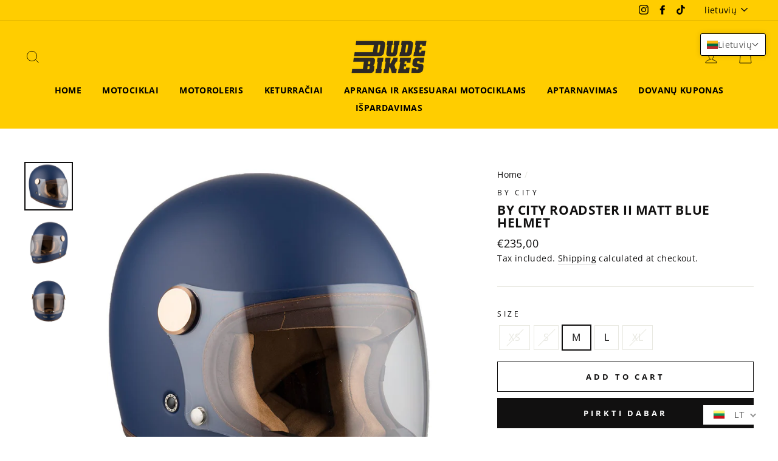

--- FILE ---
content_type: text/html; charset=utf-8
request_url: https://dude-bikes.com/lt/products/by-city-roadster-ii-matt-blue-helmet-1
body_size: 83848
content:
<!doctype html>
<html class="no-js" lang="lt">
<head>
<!-- ============================= SEO Expert Pro ============================= 123456-->
    <meta name="seomaster" content="true"/>
    <title>By City Roadster II Matt Blue Motorcycle Helmet</title>
   
    
        <meta name="description" content="Enjoy your motorcycle rides with our Roadster II Matt Blue helmet, its retro style and its leather finishes give you an exclusive and stylish look. Best motorcycle riding gear available Dude Bikes - online and at our motorcycle shop." />
    

    <meta http-equiv="cache-control" content="max-age=0" />
    <meta http-equiv="cache-control" content="no-cache" />
    <meta http-equiv="expires" content="0" />
    <meta http-equiv="expires" content="Tue, 01 Jan 2000 1:00:00 GMT" />
    <meta http-equiv="pragma" content="no-cache" />
    <script type="application/ld+json">
    {
    "@context": "http://schema.org",
    "@type": "Organization",
    "name": "Dude Bikes",
    "url": "https://dude-bikes.com"    }
    </script>
    <script type="application/ld+json">
    {
        "@context": "http://schema.org",
        "@type": "WebSite",
        "url": "https://dude-bikes.com",
        "potentialAction": {
            "@type": "SearchAction",
            "target": "https://dude-bikes.com/search?q={query}",
            "query-input": "required name=query"
            }
    }
    </script>

    

    
    
    

    <script type="application/ld+json">
    {
        "@context": "http://schema.org",
        "@type": "Product",
        "brand": {
            "@type": "Brand",
            "name": "By City"
        },"description": "YOU HAVE A BRAIN, USE IT\nEnjoy your motorcycle rides with our Roadster II Matt Blue helmet, its retro style and its leather finishes give you an exclusive and stylish look. Shell made of ultralight multifiber and injected visor. Weight 1,200 ± 50Kg\n\nComposite Fiber.\nProtective Inner Shell\nInjected Visor\nDouble-D ring\nVentilation\nRemovable \u0026amp; Washable\nThe strip on the back for fixing optional goggles.\nHelmet Bag.\nAvailable colours: Matt Blue.\nSizes available: XS, S, M, L, XL.\nWeight: 1,200 ± 50gr.\nApproval: ECE\/UN R.22.05\n\nWe do our best to fulfil the wishes of every rider. In case you do not find your size, color or have any other request - please contact us by e-mail info@dude-bikes.com or fill \"Ask a question\" form below.",
        "url":"https:\/\/dude-bikes.com\/lt\/products\/by-city-roadster-ii-matt-blue-helmet-1",
        "name": "By City Roadster II Matt Blue Helmet","image": "https://dude-bikes.com/cdn/shop/products/ROADSTER_MATT_BLUE2-1.jpg?v=1601391469",
        "weight": "0.0kg",
        "offers" : [
            {
                "@type" : "Offer" ,
                "priceCurrency" : "EUR" ,
                "price" : "23500" ,
                "availability" : "http://schema.org/OutOfStock" ,
                "itemCondition": "http://schema.org/NewCondition",
                "name": "XS",
                "url" : "https://dude-bikes.com/lt/products/by-city-roadster-ii-matt-blue-helmet-1?variant=36040733524128",
                "seller" : {
                    "@type" : "Organization",
                    "name" : "Dude Bikes"
                }
            }, 
            {
                "@type" : "Offer" ,
                "priceCurrency" : "EUR" ,
                "price" : "23500" ,
                "availability" : "http://schema.org/OutOfStock" ,
                "itemCondition": "http://schema.org/NewCondition",
                "name": "S",
                "url" : "https://dude-bikes.com/lt/products/by-city-roadster-ii-matt-blue-helmet-1?variant=36040733556896",
                "seller" : {
                    "@type" : "Organization",
                    "name" : "Dude Bikes"
                }
            }, 
            {
                "@type" : "Offer" ,
                "priceCurrency" : "EUR" ,
                "price" : "23500" ,
                "availability" : "http://schema.org/InStock" ,
                "itemCondition": "http://schema.org/NewCondition",
                "name": "M",
                "url" : "https://dude-bikes.com/lt/products/by-city-roadster-ii-matt-blue-helmet-1?variant=36040733589664",
                "seller" : {
                    "@type" : "Organization",
                    "name" : "Dude Bikes"
                }
            }, 
            {
                "@type" : "Offer" ,
                "priceCurrency" : "EUR" ,
                "price" : "23500" ,
                "availability" : "http://schema.org/InStock" ,
                "itemCondition": "http://schema.org/NewCondition",
                "name": "L",
                "url" : "https://dude-bikes.com/lt/products/by-city-roadster-ii-matt-blue-helmet-1?variant=36040733622432",
                "seller" : {
                    "@type" : "Organization",
                    "name" : "Dude Bikes"
                }
            }, 
            {
                "@type" : "Offer" ,
                "priceCurrency" : "EUR" ,
                "price" : "23500" ,
                "availability" : "http://schema.org/OutOfStock" ,
                "itemCondition": "http://schema.org/NewCondition",
                "name": "XL",
                "url" : "https://dude-bikes.com/lt/products/by-city-roadster-ii-matt-blue-helmet-1?variant=36040733655200",
                "seller" : {
                    "@type" : "Organization",
                    "name" : "Dude Bikes"
                }
            }
        ]
    }
        </script>
         <script type="application/ld+json">
    {
        "@context": "http://schema.org",
        "@type": "BreadcrumbList",
        "itemListElement": [{
            "@type": "ListItem",
            "position": 1,
            "item": {
                "@type": "Website",
                "@id": "https://dude-bikes.com",
                "name": "Home"
            }
        },{
                "@type": "ListItem",
                "position": 2,
                "item": {
                    "@type": "WebPage",
                    "@id": "https://dude-bikes.com/products/by-city-roadster-ii-matt-blue-helmet-1",
                    "name": "By City Roadster II Matt Blue Helmet"
                }
            }]}
</script>


    

    
    

    
    

    
    

    
    


    
    



<meta name="facebook-domain-verification" content="bn9m9320yu8zdl16olpbuv8h8x3rma" />

  <!-- Google Tag Manager -->
<script>(function(w,d,s,l,i){w[l]=w[l]||[];w[l].push({'gtm.start':
new Date().getTime(),event:'gtm.js'});var f=d.getElementsByTagName(s)[0],
j=d.createElement(s),dl=l!='dataLayer'?'&l='+l:'';j.async=true;j.src=
'https://www.googletagmanager.com/gtm.js?id='+i+dl;f.parentNode.insertBefore(j,f);
})(window,document,'script','dataLayer','GTM-TB7B5L3W');</script>
<!-- End Google Tag Manager -->

  <meta charset="utf-8">
  <meta http-equiv="X-UA-Compatible" content="IE=edge,chrome=1">
  <meta name="viewport" content="width=device-width,initial-scale=1">
  <meta name="theme-color" content="#111010">
  <link rel="canonical" href="https://dude-bikes.com/lt/products/by-city-roadster-ii-matt-blue-helmet-1"><link rel="shortcut icon" href="//dude-bikes.com/cdn/shop/files/445BA8CB-DF34-4CAB-8126-E5FDAD3C4133_32x32.png?v=1614308539" type="image/png" /><title>By City Roadster II Matt Blue Motorcycle Helmet
&ndash; Dude Bikes
</title>
<meta name="description" content="Enjoy your motorcycle rides with our Roadster II Matt Blue helmet, its retro style and its leather finishes give you an exclusive and stylish look. Best motorcycle riding gear available Dude Bikes - online and at our motorcycle shop."><meta property="og:site_name" content="Dude Bikes">
  <meta property="og:url" content="https://dude-bikes.com/lt/products/by-city-roadster-ii-matt-blue-helmet-1">
  <meta property="og:title" content="By City Roadster II Matt Blue Helmet">
  <meta property="og:type" content="product">
  <meta property="og:description" content="Enjoy your motorcycle rides with our Roadster II Matt Blue helmet, its retro style and its leather finishes give you an exclusive and stylish look. Best motorcycle riding gear available Dude Bikes - online and at our motorcycle shop."><meta property="og:image" content="http://dude-bikes.com/cdn/shop/products/ROADSTER_MATT_BLUE2-1_1200x1200.jpg?v=1601391469"><meta property="og:image" content="http://dude-bikes.com/cdn/shop/products/Roadster_Matt_Blue8_1200x1200.jpg?v=1601391480"><meta property="og:image" content="http://dude-bikes.com/cdn/shop/products/Roadster_Matt_Blue1_1200x1200.jpg?v=1601391486">
  <meta property="og:image:secure_url" content="https://dude-bikes.com/cdn/shop/products/ROADSTER_MATT_BLUE2-1_1200x1200.jpg?v=1601391469"><meta property="og:image:secure_url" content="https://dude-bikes.com/cdn/shop/products/Roadster_Matt_Blue8_1200x1200.jpg?v=1601391480"><meta property="og:image:secure_url" content="https://dude-bikes.com/cdn/shop/products/Roadster_Matt_Blue1_1200x1200.jpg?v=1601391486">
  <meta name="twitter:site" content="@">
  <meta name="twitter:card" content="summary_large_image">
  <meta name="twitter:title" content="By City Roadster II Matt Blue Helmet">
  <meta name="twitter:description" content="Enjoy your motorcycle rides with our Roadster II Matt Blue helmet, its retro style and its leather finishes give you an exclusive and stylish look. Best motorcycle riding gear available Dude Bikes - online and at our motorcycle shop.">
<style data-shopify>
  @font-face {
  font-family: "Open Sans";
  font-weight: 700;
  font-style: normal;
  src: url("//dude-bikes.com/cdn/fonts/open_sans/opensans_n7.a9393be1574ea8606c68f4441806b2711d0d13e4.woff2") format("woff2"),
       url("//dude-bikes.com/cdn/fonts/open_sans/opensans_n7.7b8af34a6ebf52beb1a4c1d8c73ad6910ec2e553.woff") format("woff");
}

  @font-face {
  font-family: "Open Sans";
  font-weight: 400;
  font-style: normal;
  src: url("//dude-bikes.com/cdn/fonts/open_sans/opensans_n4.c32e4d4eca5273f6d4ee95ddf54b5bbb75fc9b61.woff2") format("woff2"),
       url("//dude-bikes.com/cdn/fonts/open_sans/opensans_n4.5f3406f8d94162b37bfa232b486ac93ee892406d.woff") format("woff");
}


  @font-face {
  font-family: "Open Sans";
  font-weight: 600;
  font-style: normal;
  src: url("//dude-bikes.com/cdn/fonts/open_sans/opensans_n6.15aeff3c913c3fe570c19cdfeed14ce10d09fb08.woff2") format("woff2"),
       url("//dude-bikes.com/cdn/fonts/open_sans/opensans_n6.14bef14c75f8837a87f70ce22013cb146ee3e9f3.woff") format("woff");
}

  @font-face {
  font-family: "Open Sans";
  font-weight: 400;
  font-style: italic;
  src: url("//dude-bikes.com/cdn/fonts/open_sans/opensans_i4.6f1d45f7a46916cc95c694aab32ecbf7509cbf33.woff2") format("woff2"),
       url("//dude-bikes.com/cdn/fonts/open_sans/opensans_i4.4efaa52d5a57aa9a57c1556cc2b7465d18839daa.woff") format("woff");
}

  @font-face {
  font-family: "Open Sans";
  font-weight: 600;
  font-style: italic;
  src: url("//dude-bikes.com/cdn/fonts/open_sans/opensans_i6.828bbc1b99433eacd7d50c9f0c1bfe16f27b89a3.woff2") format("woff2"),
       url("//dude-bikes.com/cdn/fonts/open_sans/opensans_i6.a79e1402e2bbd56b8069014f43ff9c422c30d057.woff") format("woff");
}

</style>
<link href="//dude-bikes.com/cdn/shop/t/3/assets/theme.css?v=25680617355779680531696849407" rel="stylesheet" type="text/css" media="all" />
<style data-shopify>
  :root {
    --typeHeaderPrimary: "Open Sans";
    --typeHeaderFallback: sans-serif;
    --typeHeaderSize: 25px;
    --typeHeaderWeight: 700;
    --typeHeaderLineHeight: 1;
    --typeHeaderSpacing: 0.025em;

    --typeBasePrimary:"Open Sans";
    --typeBaseFallback:sans-serif;
    --typeBaseSize: 16px;
    --typeBaseWeight: 400;
    --typeBaseSpacing: 0.025em;
    --typeBaseLineHeight: 1.6;

    --typeCollectionTitle: 20px;

    --iconWeight: 2px;
    --iconLinecaps: miter;

    
      --buttonRadius: 0px;
    

    --colorGridOverlayOpacity: 0.2;
  }
}
</style>
<script>
    document.documentElement.className = document.documentElement.className.replace('no-js', 'js');

    window.theme = window.theme || {};
    theme.routes = {
      cart: "/lt/cart",
      cartAdd: "/lt/cart/add.js",
      cartChange: "/lt/cart/change"
    };
    theme.strings = {
      soldOut: "Sold Out",
      unavailable: "Unavailable",
      stockLabel: "Only [count] items in stock!",
      willNotShipUntil: "Will not ship until [date]",
      willBeInStockAfter: "Will be in stock after [date]",
      waitingForStock: "Inventory on the way",
      savePrice: "Save [saved_amount]",
      cartEmpty: "Your cart is currently empty.",
      cartTermsConfirmation: "You must agree with the terms and conditions of sales to check out"
    };
    theme.settings = {
      dynamicVariantsEnable: true,
      dynamicVariantType: "button",
      cartType: "drawer",
      moneyFormat: "€{{amount_with_comma_separator}}",
      saveType: "percent",
      recentlyViewedEnabled: false,
      predictiveSearch: true,
      predictiveSearchType: "product,article,page,collection",
      inventoryThreshold: 10,
      quickView: false,
      themeName: 'Impulse',
      themeVersion: "3.2.4"
    };
  </script>

  <script>window.performance && window.performance.mark && window.performance.mark('shopify.content_for_header.start');</script><meta name="google-site-verification" content="VkAxvqYGBPCN2B8BBRY3rcTq8NOihK33gIJ12r16pw4">
<meta name="google-site-verification" content="FOQzvYazv2c4p6UWZ-65muO6nQLBkPyz8KcwbzBh390">
<meta id="shopify-digital-wallet" name="shopify-digital-wallet" content="/44788908192/digital_wallets/dialog">
<meta name="shopify-checkout-api-token" content="017a97e9b64638ba12481ea88a8df15f">
<meta id="in-context-paypal-metadata" data-shop-id="44788908192" data-venmo-supported="false" data-environment="production" data-locale="en_US" data-paypal-v4="true" data-currency="EUR">
<link rel="alternate" hreflang="x-default" href="https://dude-bikes.com/products/by-city-roadster-ii-matt-blue-helmet-1">
<link rel="alternate" hreflang="en" href="https://dude-bikes.com/products/by-city-roadster-ii-matt-blue-helmet-1">
<link rel="alternate" hreflang="et" href="https://dude-bikes.com/et/products/by-city-roadster-ii-matt-blue-helmet-1">
<link rel="alternate" hreflang="lv" href="https://dude-bikes.com/lv/products/by-city-roadster-ii-matt-blue-helmet-1">
<link rel="alternate" hreflang="ru" href="https://dude-bikes.com/ru/products/by-city-roadster-ii-matt-blue-helmet-1">
<link rel="alternate" hreflang="lt" href="https://dude-bikes.com/lt/products/by-city-roadster-ii-matt-blue-helmet-1">
<link rel="alternate" type="application/json+oembed" href="https://dude-bikes.com/lt/products/by-city-roadster-ii-matt-blue-helmet-1.oembed">
<script async="async" src="/checkouts/internal/preloads.js?locale=lt-LV"></script>
<script id="shopify-features" type="application/json">{"accessToken":"017a97e9b64638ba12481ea88a8df15f","betas":["rich-media-storefront-analytics"],"domain":"dude-bikes.com","predictiveSearch":true,"shopId":44788908192,"locale":"lt"}</script>
<script>var Shopify = Shopify || {};
Shopify.shop = "dudebikes.myshopify.com";
Shopify.locale = "lt";
Shopify.currency = {"active":"EUR","rate":"1.0"};
Shopify.country = "LV";
Shopify.theme = {"name":"Impulse","id":110585708704,"schema_name":"Impulse","schema_version":"3.2.4","theme_store_id":857,"role":"main"};
Shopify.theme.handle = "null";
Shopify.theme.style = {"id":null,"handle":null};
Shopify.cdnHost = "dude-bikes.com/cdn";
Shopify.routes = Shopify.routes || {};
Shopify.routes.root = "/lt/";</script>
<script type="module">!function(o){(o.Shopify=o.Shopify||{}).modules=!0}(window);</script>
<script>!function(o){function n(){var o=[];function n(){o.push(Array.prototype.slice.apply(arguments))}return n.q=o,n}var t=o.Shopify=o.Shopify||{};t.loadFeatures=n(),t.autoloadFeatures=n()}(window);</script>
<script id="shop-js-analytics" type="application/json">{"pageType":"product"}</script>
<script defer="defer" async type="module" src="//dude-bikes.com/cdn/shopifycloud/shop-js/modules/v2/client.init-shop-cart-sync_BApSsMSl.en.esm.js"></script>
<script defer="defer" async type="module" src="//dude-bikes.com/cdn/shopifycloud/shop-js/modules/v2/chunk.common_CBoos6YZ.esm.js"></script>
<script type="module">
  await import("//dude-bikes.com/cdn/shopifycloud/shop-js/modules/v2/client.init-shop-cart-sync_BApSsMSl.en.esm.js");
await import("//dude-bikes.com/cdn/shopifycloud/shop-js/modules/v2/chunk.common_CBoos6YZ.esm.js");

  window.Shopify.SignInWithShop?.initShopCartSync?.({"fedCMEnabled":true,"windoidEnabled":true});

</script>
<script>(function() {
  var isLoaded = false;
  function asyncLoad() {
    if (isLoaded) return;
    isLoaded = true;
    var urls = ["https:\/\/chimpstatic.com\/mcjs-connected\/js\/users\/bbbf1023832eea77ef654cf3e\/45c09be7e5822411d9c30cae5.js?shop=dudebikes.myshopify.com"];
    for (var i = 0; i < urls.length; i++) {
      var s = document.createElement('script');
      s.type = 'text/javascript';
      s.async = true;
      s.src = urls[i];
      var x = document.getElementsByTagName('script')[0];
      x.parentNode.insertBefore(s, x);
    }
  };
  if(window.attachEvent) {
    window.attachEvent('onload', asyncLoad);
  } else {
    window.addEventListener('load', asyncLoad, false);
  }
})();</script>
<script id="__st">var __st={"a":44788908192,"offset":7200,"reqid":"3ac4e370-64d2-4abb-b3df-8b27a7727dc1-1768935234","pageurl":"dude-bikes.com\/lt\/products\/by-city-roadster-ii-matt-blue-helmet-1","u":"754f980b323d","p":"product","rtyp":"product","rid":5583548088480};</script>
<script>window.ShopifyPaypalV4VisibilityTracking = true;</script>
<script id="captcha-bootstrap">!function(){'use strict';const t='contact',e='account',n='new_comment',o=[[t,t],['blogs',n],['comments',n],[t,'customer']],c=[[e,'customer_login'],[e,'guest_login'],[e,'recover_customer_password'],[e,'create_customer']],r=t=>t.map((([t,e])=>`form[action*='/${t}']:not([data-nocaptcha='true']) input[name='form_type'][value='${e}']`)).join(','),a=t=>()=>t?[...document.querySelectorAll(t)].map((t=>t.form)):[];function s(){const t=[...o],e=r(t);return a(e)}const i='password',u='form_key',d=['recaptcha-v3-token','g-recaptcha-response','h-captcha-response',i],f=()=>{try{return window.sessionStorage}catch{return}},m='__shopify_v',_=t=>t.elements[u];function p(t,e,n=!1){try{const o=window.sessionStorage,c=JSON.parse(o.getItem(e)),{data:r}=function(t){const{data:e,action:n}=t;return t[m]||n?{data:e,action:n}:{data:t,action:n}}(c);for(const[e,n]of Object.entries(r))t.elements[e]&&(t.elements[e].value=n);n&&o.removeItem(e)}catch(o){console.error('form repopulation failed',{error:o})}}const l='form_type',E='cptcha';function T(t){t.dataset[E]=!0}const w=window,h=w.document,L='Shopify',v='ce_forms',y='captcha';let A=!1;((t,e)=>{const n=(g='f06e6c50-85a8-45c8-87d0-21a2b65856fe',I='https://cdn.shopify.com/shopifycloud/storefront-forms-hcaptcha/ce_storefront_forms_captcha_hcaptcha.v1.5.2.iife.js',D={infoText:'Saugo „hCaptcha“',privacyText:'Privatumas',termsText:'Sąlygos'},(t,e,n)=>{const o=w[L][v],c=o.bindForm;if(c)return c(t,g,e,D).then(n);var r;o.q.push([[t,g,e,D],n]),r=I,A||(h.body.append(Object.assign(h.createElement('script'),{id:'captcha-provider',async:!0,src:r})),A=!0)});var g,I,D;w[L]=w[L]||{},w[L][v]=w[L][v]||{},w[L][v].q=[],w[L][y]=w[L][y]||{},w[L][y].protect=function(t,e){n(t,void 0,e),T(t)},Object.freeze(w[L][y]),function(t,e,n,w,h,L){const[v,y,A,g]=function(t,e,n){const i=e?o:[],u=t?c:[],d=[...i,...u],f=r(d),m=r(i),_=r(d.filter((([t,e])=>n.includes(e))));return[a(f),a(m),a(_),s()]}(w,h,L),I=t=>{const e=t.target;return e instanceof HTMLFormElement?e:e&&e.form},D=t=>v().includes(t);t.addEventListener('submit',(t=>{const e=I(t);if(!e)return;const n=D(e)&&!e.dataset.hcaptchaBound&&!e.dataset.recaptchaBound,o=_(e),c=g().includes(e)&&(!o||!o.value);(n||c)&&t.preventDefault(),c&&!n&&(function(t){try{if(!f())return;!function(t){const e=f();if(!e)return;const n=_(t);if(!n)return;const o=n.value;o&&e.removeItem(o)}(t);const e=Array.from(Array(32),(()=>Math.random().toString(36)[2])).join('');!function(t,e){_(t)||t.append(Object.assign(document.createElement('input'),{type:'hidden',name:u})),t.elements[u].value=e}(t,e),function(t,e){const n=f();if(!n)return;const o=[...t.querySelectorAll(`input[type='${i}']`)].map((({name:t})=>t)),c=[...d,...o],r={};for(const[a,s]of new FormData(t).entries())c.includes(a)||(r[a]=s);n.setItem(e,JSON.stringify({[m]:1,action:t.action,data:r}))}(t,e)}catch(e){console.error('failed to persist form',e)}}(e),e.submit())}));const S=(t,e)=>{t&&!t.dataset[E]&&(n(t,e.some((e=>e===t))),T(t))};for(const o of['focusin','change'])t.addEventListener(o,(t=>{const e=I(t);D(e)&&S(e,y())}));const B=e.get('form_key'),M=e.get(l),P=B&&M;t.addEventListener('DOMContentLoaded',(()=>{const t=y();if(P)for(const e of t)e.elements[l].value===M&&p(e,B);[...new Set([...A(),...v().filter((t=>'true'===t.dataset.shopifyCaptcha))])].forEach((e=>S(e,t)))}))}(h,new URLSearchParams(w.location.search),n,t,e,['guest_login'])})(!0,!0)}();</script>
<script integrity="sha256-4kQ18oKyAcykRKYeNunJcIwy7WH5gtpwJnB7kiuLZ1E=" data-source-attribution="shopify.loadfeatures" defer="defer" src="//dude-bikes.com/cdn/shopifycloud/storefront/assets/storefront/load_feature-a0a9edcb.js" crossorigin="anonymous"></script>
<script data-source-attribution="shopify.dynamic_checkout.dynamic.init">var Shopify=Shopify||{};Shopify.PaymentButton=Shopify.PaymentButton||{isStorefrontPortableWallets:!0,init:function(){window.Shopify.PaymentButton.init=function(){};var t=document.createElement("script");t.src="https://dude-bikes.com/cdn/shopifycloud/portable-wallets/latest/portable-wallets.lt.js",t.type="module",document.head.appendChild(t)}};
</script>
<script data-source-attribution="shopify.dynamic_checkout.buyer_consent">
  function portableWalletsHideBuyerConsent(e){var t=document.getElementById("shopify-buyer-consent"),n=document.getElementById("shopify-subscription-policy-button");t&&n&&(t.classList.add("hidden"),t.setAttribute("aria-hidden","true"),n.removeEventListener("click",e))}function portableWalletsShowBuyerConsent(e){var t=document.getElementById("shopify-buyer-consent"),n=document.getElementById("shopify-subscription-policy-button");t&&n&&(t.classList.remove("hidden"),t.removeAttribute("aria-hidden"),n.addEventListener("click",e))}window.Shopify?.PaymentButton&&(window.Shopify.PaymentButton.hideBuyerConsent=portableWalletsHideBuyerConsent,window.Shopify.PaymentButton.showBuyerConsent=portableWalletsShowBuyerConsent);
</script>
<script>
  function portableWalletsCleanup(e){e&&e.src&&console.error("Failed to load portable wallets script "+e.src);var t=document.querySelectorAll("shopify-accelerated-checkout .shopify-payment-button__skeleton, shopify-accelerated-checkout-cart .wallet-cart-button__skeleton"),e=document.getElementById("shopify-buyer-consent");for(let e=0;e<t.length;e++)t[e].remove();e&&e.remove()}function portableWalletsNotLoadedAsModule(e){e instanceof ErrorEvent&&"string"==typeof e.message&&e.message.includes("import.meta")&&"string"==typeof e.filename&&e.filename.includes("portable-wallets")&&(window.removeEventListener("error",portableWalletsNotLoadedAsModule),window.Shopify.PaymentButton.failedToLoad=e,"loading"===document.readyState?document.addEventListener("DOMContentLoaded",window.Shopify.PaymentButton.init):window.Shopify.PaymentButton.init())}window.addEventListener("error",portableWalletsNotLoadedAsModule);
</script>

<script type="module" src="https://dude-bikes.com/cdn/shopifycloud/portable-wallets/latest/portable-wallets.lt.js" onError="portableWalletsCleanup(this)" crossorigin="anonymous"></script>
<script nomodule>
  document.addEventListener("DOMContentLoaded", portableWalletsCleanup);
</script>

<script id='scb4127' type='text/javascript' async='' src='https://dude-bikes.com/cdn/shopifycloud/privacy-banner/storefront-banner.js'></script><link id="shopify-accelerated-checkout-styles" rel="stylesheet" media="screen" href="https://dude-bikes.com/cdn/shopifycloud/portable-wallets/latest/accelerated-checkout-backwards-compat.css" crossorigin="anonymous">
<style id="shopify-accelerated-checkout-cart">
        #shopify-buyer-consent {
  margin-top: 1em;
  display: inline-block;
  width: 100%;
}

#shopify-buyer-consent.hidden {
  display: none;
}

#shopify-subscription-policy-button {
  background: none;
  border: none;
  padding: 0;
  text-decoration: underline;
  font-size: inherit;
  cursor: pointer;
}

#shopify-subscription-policy-button::before {
  box-shadow: none;
}

      </style>

<script>window.performance && window.performance.mark && window.performance.mark('shopify.content_for_header.end');</script>

  <script src="//dude-bikes.com/cdn/shop/t/3/assets/vendor-scripts-v6.js" defer="defer"></script>

  

  <script src="//dude-bikes.com/cdn/shop/t/3/assets/theme.js?v=143689737726180738031600435807" defer="defer"></script><!-- "snippets/weglot_hreftags.liquid" was not rendered, the associated app was uninstalled -->
<!-- "snippets/weglot_switcher.liquid" was not rendered, the associated app was uninstalled -->


  <link href="//dude-bikes.com/cdn/shop/t/3/assets/translation-lab-language-switcher-floating.css?v=50755970315650930811607283414" rel="stylesheet" type="text/css" media="all" />


  
<!-- BEGIN app block: shopify://apps/t-lab-ai-language-translate/blocks/custom_translations/b5b83690-efd4-434d-8c6a-a5cef4019faf --><!-- BEGIN app snippet: custom_translation_scripts --><script>
(()=>{var o=/\([0-9]+?\)$/,M=/\r?\n|\r|\t|\xa0|\u200B|\u200E|&nbsp;| /g,v=/<\/?[a-z][\s\S]*>/i,t=/^(https?:\/\/|\/\/)[^\s/$.?#].[^\s]*$/i,k=/\{\{\s*([a-zA-Z_]\w*)\s*\}\}/g,p=/\{\{\s*([a-zA-Z_]\w*)\s*\}\}/,r=/^(https:)?\/\/cdn\.shopify\.com\/(.+)\.(png|jpe?g|gif|webp|svgz?|bmp|tiff?|ico|avif)/i,e=/^(https:)?\/\/cdn\.shopify\.com/i,a=/\b(?:https?|ftp)?:?\/\/?[^\s\/]+\/[^\s]+\.(?:png|jpe?g|gif|webp|svgz?|bmp|tiff?|ico|avif)\b/i,I=/url\(['"]?(.*?)['"]?\)/,m="__label:",i=document.createElement("textarea"),u={t:["src","data-src","data-source","data-href","data-zoom","data-master","data-bg","base-src"],i:["srcset","data-srcset"],o:["href","data-href"],u:["href","data-href","data-src","data-zoom"]},g=new Set(["img","picture","button","p","a","input"]),h=16.67,s=function(n){return n.nodeType===Node.ELEMENT_NODE},c=function(n){return n.nodeType===Node.TEXT_NODE};function w(n){return r.test(n.trim())||a.test(n.trim())}function b(n){return(n=>(n=n.trim(),t.test(n)))(n)||e.test(n.trim())}var l=function(n){return!n||0===n.trim().length};function j(n){return i.innerHTML=n,i.value}function T(n){return A(j(n))}function A(n){return n.trim().replace(o,"").replace(M,"").trim()}var _=1e3;function D(n){n=n.trim().replace(M,"").replace(/&amp;/g,"&").replace(/&gt;/g,">").replace(/&lt;/g,"<").trim();return n.length>_?N(n):n}function E(n){return n.trim().toLowerCase().replace(/^https:/i,"")}function N(n){for(var t=5381,r=0;r<n.length;r++)t=(t<<5)+t^n.charCodeAt(r);return(t>>>0).toString(36)}function f(n){for(var t=document.createElement("template"),r=(t.innerHTML=n,["SCRIPT","IFRAME","OBJECT","EMBED","LINK","META"]),e=/^(on\w+|srcdoc|style)$/i,a=document.createTreeWalker(t.content,NodeFilter.SHOW_ELEMENT),i=a.nextNode();i;i=a.nextNode()){var o=i;if(r.includes(o.nodeName))o.remove();else for(var u=o.attributes.length-1;0<=u;--u)e.test(o.attributes[u].name)&&o.removeAttribute(o.attributes[u].name)}return t.innerHTML}function d(n,t,r){void 0===r&&(r=20);for(var e=n,a=0;e&&e.parentElement&&a<r;){for(var i=e.parentElement,o=0,u=t;o<u.length;o++)for(var s=u[o],c=0,l=s.l;c<l.length;c++){var f=l[c];switch(f.type){case"class":for(var d=0,v=i.classList;d<v.length;d++){var p=v[d];if(f.value.test(p))return s.label}break;case"id":if(i.id&&f.value.test(i.id))return s.label;break;case"attribute":if(i.hasAttribute(f.name)){if(!f.value)return s.label;var m=i.getAttribute(f.name);if(m&&f.value.test(m))return s.label}}}e=i,a++}return"unknown"}function y(n,t){var r,e,a;"function"==typeof window.fetch&&"AbortController"in window?(r=new AbortController,e=setTimeout(function(){return r.abort()},3e3),fetch(n,{credentials:"same-origin",signal:r.signal}).then(function(n){return clearTimeout(e),n.ok?n.json():Promise.reject(n)}).then(t).catch(console.error)):((a=new XMLHttpRequest).onreadystatechange=function(){4===a.readyState&&200===a.status&&t(JSON.parse(a.responseText))},a.open("GET",n,!0),a.timeout=3e3,a.send())}function O(){var l=/([^\s]+)\.(png|jpe?g|gif|webp|svgz?|bmp|tiff?|ico|avif)$/i,f=/_(\{width\}x*|\{width\}x\{height\}|\d{3,4}x\d{3,4}|\d{3,4}x|x\d{3,4}|pinco|icon|thumb|small|compact|medium|large|grande|original|master)(_crop_\w+)*(@[2-3]x)*(.progressive)*$/i,d=/^(https?|ftp|file):\/\//i;function r(n){var t,r="".concat(n.path).concat(n.v).concat(null!=(r=n.size)?r:"",".").concat(n.p);return n.m&&(r="".concat(n.path).concat(n.m,"/").concat(n.v).concat(null!=(t=n.size)?t:"",".").concat(n.p)),n.host&&(r="".concat(null!=(t=n.protocol)?t:"","//").concat(n.host).concat(r)),n.g&&(r+=n.g),r}return{h:function(n){var t=!0,r=(d.test(n)||n.startsWith("//")||(t=!1,n="https://example.com"+n),t);n.startsWith("//")&&(r=!1,n="https:"+n);try{new URL(n)}catch(n){return null}var e,a,i,o,u,s,n=new URL(n),c=n.pathname.split("/").filter(function(n){return n});return c.length<1||(a=c.pop(),e=null!=(e=c.pop())?e:null,null===(a=a.match(l)))?null:(s=a[1],a=a[2],i=s.match(f),o=s,(u=null)!==i&&(o=s.substring(0,i.index),u=i[0]),s=0<c.length?"/"+c.join("/")+"/":"/",{protocol:r?n.protocol:null,host:t?n.host:null,path:s,g:n.search,m:e,v:o,size:u,p:a,version:n.searchParams.get("v"),width:n.searchParams.get("width")})},T:r,S:function(n){return(n.m?"/".concat(n.m,"/"):"/").concat(n.v,".").concat(n.p)},M:function(n){return(n.m?"/".concat(n.m,"/"):"/").concat(n.v,".").concat(n.p,"?v=").concat(n.version||"0")},k:function(n,t){return r({protocol:t.protocol,host:t.host,path:t.path,g:t.g,m:t.m,v:t.v,size:n.size,p:t.p,version:t.version,width:t.width})}}}var x,S,C={},H={};function q(p,n){var m=new Map,g=new Map,i=new Map,r=new Map,e=new Map,a=new Map,o=new Map,u=function(n){return n.toLowerCase().replace(/[\s\W_]+/g,"")},s=new Set(n.A.map(u)),c=0,l=!1,f=!1,d=O();function v(n,t,r){s.has(u(n))||n&&t&&(r.set(n,t),l=!0)}function t(n,t){if(n&&n.trim()&&0!==m.size){var r=A(n),e=H[r];if(e&&(p.log("dictionary",'Overlapping text: "'.concat(n,'" related to html: "').concat(e,'"')),t)&&(n=>{if(n)for(var t=h(n.outerHTML),r=t._,e=(t.I||(r=0),n.parentElement),a=0;e&&a<5;){var i=h(e.outerHTML),o=i.I,i=i._;if(o){if(p.log("dictionary","Ancestor depth ".concat(a,": overlap score=").concat(i.toFixed(3),", base=").concat(r.toFixed(3))),r<i)return 1;if(i<r&&0<r)return}e=e.parentElement,a++}})(t))p.log("dictionary",'Skipping text translation for "'.concat(n,'" because an ancestor HTML translation exists'));else{e=m.get(r);if(e)return e;var a=n;if(a&&a.trim()&&0!==g.size){for(var i,o,u,s=g.entries(),c=s.next();!c.done;){var l=c.value[0],f=c.value[1],d=a.trim().match(l);if(d&&1<d.length){i=l,o=f,u=d;break}c=s.next()}if(i&&o&&u){var v=u.slice(1),t=o.match(k);if(t&&t.length===v.length)return t.reduce(function(n,t,r){return n.replace(t,v[r])},o)}}}}return null}function h(n){var r,e,a;return!n||!n.trim()||0===i.size?{I:null,_:0}:(r=D(n),a=0,(e=null)!=(n=i.get(r))?{I:n,_:1}:(i.forEach(function(n,t){-1!==t.indexOf(r)&&(t=r.length/t.length,a<t)&&(a=t,e=n)}),{I:e,_:a}))}function w(n){return n&&n.trim()&&0!==i.size&&(n=D(n),null!=(n=i.get(n)))?n:null}function b(n){if(n&&n.trim()&&0!==r.size){var t=E(n),t=r.get(t);if(t)return t;t=d.h(n);if(t){n=d.M(t).toLowerCase(),n=r.get(n);if(n)return n;n=d.S(t).toLowerCase(),t=r.get(n);if(t)return t}}return null}function T(n){return!n||!n.trim()||0===e.size||void 0===(n=e.get(A(n)))?null:n}function y(n){return!n||!n.trim()||0===a.size||void 0===(n=a.get(E(n)))?null:n}function x(n){var t;return!n||!n.trim()||0===o.size?null:null!=(t=o.get(A(n)))?t:(t=D(n),void 0!==(n=o.get(t))?n:null)}function S(){var n={j:m,D:g,N:i,O:r,C:e,H:a,q:o,L:l,R:c,F:C};return JSON.stringify(n,function(n,t){return t instanceof Map?Object.fromEntries(t.entries()):t})}return{J:function(n,t){v(n,t,m)},U:function(n,t){n&&t&&(n=new RegExp("^".concat(n,"$"),"s"),g.set(n,t),l=!0)},$:function(n,t){var r;n!==t&&(v((r=j(r=n).trim().replace(M,"").trim()).length>_?N(r):r,t,i),c=Math.max(c,n.length))},P:function(n,t){v(n,t,r),(n=d.h(n))&&(v(d.M(n).toLowerCase(),t,r),v(d.S(n).toLowerCase(),t,r))},G:function(n,t){v(n.replace("[img-alt]","").replace(M,"").trim(),t,e)},B:function(n,t){v(n,t,a)},W:function(n,t){f=!0,v(n,t,o)},V:function(){return p.log("dictionary","Translation dictionaries: ",S),i.forEach(function(n,r){m.forEach(function(n,t){r!==t&&-1!==r.indexOf(t)&&(C[t]=A(n),H[t]=r)})}),p.log("dictionary","appliedTextTranslations: ",JSON.stringify(C)),p.log("dictionary","overlappingTexts: ",JSON.stringify(H)),{L:l,Z:f,K:t,X:w,Y:b,nn:T,tn:y,rn:x}}}}function z(n,t,r){function f(n,t){t=n.split(t);return 2===t.length?t[1].trim()?t:[t[0]]:[n]}var d=q(r,t);return n.forEach(function(n){if(n){var c,l=n.name,n=n.value;if(l&&n){if("string"==typeof n)try{c=JSON.parse(n)}catch(n){return void r.log("dictionary","Invalid metafield JSON for "+l,function(){return String(n)})}else c=n;c&&Object.keys(c).forEach(function(e){if(e){var n,t,r,a=c[e];if(a)if(e!==a)if(l.includes("judge"))r=T(e),d.W(r,a);else if(e.startsWith("[img-alt]"))d.G(e,a);else if(e.startsWith("[img-src]"))n=E(e.replace("[img-src]","")),d.P(n,a);else if(v.test(e))d.$(e,a);else if(w(e))n=E(e),d.P(n,a);else if(b(e))r=E(e),d.B(r,a);else if("/"===(n=(n=e).trim())[0]&&"/"!==n[1]&&(r=E(e),d.B(r,a),r=T(e),d.J(r,a)),p.test(e))(s=(r=e).match(k))&&0<s.length&&(t=r.replace(/[-\/\\^$*+?.()|[\]]/g,"\\$&"),s.forEach(function(n){t=t.replace(n,"(.*)")}),d.U(t,a));else if(e.startsWith(m))r=a.replace(m,""),s=e.replace(m,""),d.J(T(s),r);else{if("product_tags"===l)for(var i=0,o=["_",":"];i<o.length;i++){var u=(n=>{if(e.includes(n)){var t=f(e,n),r=f(a,n);if(t.length===r.length)return t.forEach(function(n,t){n!==r[t]&&(d.J(T(n),r[t]),d.J(T("".concat(n,":")),"".concat(r[t],":")))}),{value:void 0}}})(o[i]);if("object"==typeof u)return u.value}var s=T(e);s!==a&&d.J(s,a)}}})}}}),d.V()}function L(y,x){var e=[{label:"judge-me",l:[{type:"class",value:/jdgm/i},{type:"id",value:/judge-me/i},{type:"attribute",name:"data-widget-name",value:/review_widget/i}]}],a=O();function S(r,n,e){n.forEach(function(n){var t=r.getAttribute(n);t&&(t=n.includes("href")?e.tn(t):e.K(t))&&r.setAttribute(n,t)})}function M(n,t,r){var e,a=n.getAttribute(t);a&&((e=i(a=E(a.split("&")[0]),r))?n.setAttribute(t,e):(e=r.tn(a))&&n.setAttribute(t,e))}function k(n,t,r){var e=n.getAttribute(t);e&&(e=((n,t)=>{var r=(n=n.split(",").filter(function(n){return null!=n&&""!==n.trim()}).map(function(n){var n=n.trim().split(/\s+/),t=n[0].split("?"),r=t[0],t=t[1],t=t?t.split("&"):[],e=((n,t)=>{for(var r=0;r<n.length;r++)if(t(n[r]))return n[r];return null})(t,function(n){return n.startsWith("v=")}),t=t.filter(function(n){return!n.startsWith("v=")}),n=n[1];return{url:r,version:e,en:t.join("&"),size:n}}))[0].url;if(r=i(r=n[0].version?"".concat(r,"?").concat(n[0].version):r,t)){var e=a.h(r);if(e)return n.map(function(n){var t=n.url,r=a.h(t);return r&&(t=a.k(r,e)),n.en&&(r=t.includes("?")?"&":"?",t="".concat(t).concat(r).concat(n.en)),t=n.size?"".concat(t," ").concat(n.size):t}).join(",")}})(e,r))&&n.setAttribute(t,e)}function i(n,t){var r=a.h(n);return null===r?null:(n=t.Y(n))?null===(n=a.h(n))?null:a.k(r,n):(n=a.S(r),null===(t=t.Y(n))||null===(n=a.h(t))?null:a.k(r,n))}function A(n,t,r){var e,a,i,o;r.an&&(e=n,a=r.on,u.o.forEach(function(n){var t=e.getAttribute(n);if(!t)return!1;!t.startsWith("/")||t.startsWith("//")||t.startsWith(a)||(t="".concat(a).concat(t),e.setAttribute(n,t))})),i=n,r=u.u.slice(),o=t,r.forEach(function(n){var t,r=i.getAttribute(n);r&&(w(r)?(t=o.Y(r))&&i.setAttribute(n,t):(t=o.tn(r))&&i.setAttribute(n,t))})}function _(t,r){var n,e,a,i,o;u.t.forEach(function(n){return M(t,n,r)}),u.i.forEach(function(n){return k(t,n,r)}),e="alt",a=r,(o=(n=t).getAttribute(e))&&((i=a.nn(o))?n.setAttribute(e,i):(i=a.K(o))&&n.setAttribute(e,i))}return{un:function(n){return!(!n||!s(n)||x.sn.includes((n=n).tagName.toLowerCase())||n.classList.contains("tl-switcher-container")||(n=n.parentNode)&&["SCRIPT","STYLE"].includes(n.nodeName.toUpperCase()))},cn:function(n){if(c(n)&&null!=(t=n.textContent)&&t.trim()){if(y.Z)if("judge-me"===d(n,e,5)){var t=y.rn(n.textContent);if(t)return void(n.textContent=j(t))}var r,t=y.K(n.textContent,n.parentElement||void 0);t&&(r=n.textContent.trim().replace(o,"").trim(),n.textContent=j(n.textContent.replace(r,t)))}},ln:function(n){if(!!l(n.textContent)||!n.innerHTML)return!1;if(y.Z&&"judge-me"===d(n,e,5)){var t=y.rn(n.innerHTML);if(t)return n.innerHTML=f(t),!0}t=y.X(n.innerHTML);return!!t&&(n.innerHTML=f(t),!0)},fn:function(n){var t,r,e,a,i,o,u,s,c,l;switch(S(n,["data-label","title"],y),n.tagName.toLowerCase()){case"span":S(n,["data-tooltip"],y);break;case"a":A(n,y,x);break;case"input":c=u=y,(l=(s=o=n).getAttribute("type"))&&("submit"===l||"button"===l)&&(l=s.getAttribute("value"),c=c.K(l))&&s.setAttribute("value",c),S(o,["placeholder"],u);break;case"textarea":S(n,["placeholder"],y);break;case"img":_(n,y);break;case"picture":for(var f=y,d=n.childNodes,v=0;v<d.length;v++){var p=d[v];if(p.tagName)switch(p.tagName.toLowerCase()){case"source":k(p,"data-srcset",f),k(p,"srcset",f);break;case"img":_(p,f)}}break;case"div":s=l=y,(u=o=c=n)&&(o=o.style.backgroundImage||o.getAttribute("data-bg")||"")&&"none"!==o&&(o=o.match(I))&&o[1]&&(o=o[1],s=s.Y(o))&&(u.style.backgroundImage='url("'.concat(s,'")')),a=c,i=l,["src","data-src","data-bg"].forEach(function(n){return M(a,n,i)}),["data-bgset"].forEach(function(n){return k(a,n,i)}),["data-href"].forEach(function(n){return S(a,[n],i)});break;case"button":r=y,(e=(t=n).getAttribute("value"))&&(r=r.K(e))&&t.setAttribute("value",r);break;case"iframe":e=y,(r=(t=n).getAttribute("src"))&&(e=e.tn(r))&&t.setAttribute("src",e);break;case"video":for(var m=n,g=y,h=["src"],w=0;w<h.length;w++){var b=h[w],T=m.getAttribute(b);T&&(T=g.tn(T))&&m.setAttribute(b,T)}}},getImageTranslation:function(n){return i(n,y)}}}function R(s,c,l){r=c.dn,e=new WeakMap;var r,e,a={add:function(n){var t=Date.now()+r;e.set(n,t)},has:function(n){var t=null!=(t=e.get(n))?t:0;return!(Date.now()>=t&&(e.delete(n),1))}},i=[],o=[],f=[],d=[],u=2*h,v=3*h;function p(n){var t,r,e;n&&(n.nodeType===Node.TEXT_NODE&&s.un(n.parentElement)?s.cn(n):s.un(n)&&(n=n,s.fn(n),t=g.has(n.tagName.toLowerCase())||(t=(t=n).getBoundingClientRect(),r=window.innerHeight||document.documentElement.clientHeight,e=window.innerWidth||document.documentElement.clientWidth,r=t.top<=r&&0<=t.top+t.height,e=t.left<=e&&0<=t.left+t.width,r&&e),a.has(n)||(t?i:o).push(n)))}function m(n){if(l.log("messageHandler","Processing element:",n),s.un(n)){var t=s.ln(n);if(a.add(n),!t){var r=n.childNodes;l.log("messageHandler","Child nodes:",r);for(var e=0;e<r.length;e++)p(r[e])}}}requestAnimationFrame(function n(){for(var t=performance.now();0<i.length;){var r=i.shift();if(r&&!a.has(r)&&m(r),performance.now()-t>=v)break}requestAnimationFrame(n)}),requestAnimationFrame(function n(){for(var t=performance.now();0<o.length;){var r=o.shift();if(r&&!a.has(r)&&m(r),performance.now()-t>=u)break}requestAnimationFrame(n)}),c.vn&&requestAnimationFrame(function n(){for(var t=performance.now();0<f.length;){var r=f.shift();if(r&&s.fn(r),performance.now()-t>=u)break}requestAnimationFrame(n)}),c.pn&&requestAnimationFrame(function n(){for(var t=performance.now();0<d.length;){var r=d.shift();if(r&&s.cn(r),performance.now()-t>=u)break}requestAnimationFrame(n)});var n={subtree:!0,childList:!0,attributes:c.vn,characterData:c.pn};new MutationObserver(function(n){l.log("observer","Observer:",n);for(var t=0;t<n.length;t++){var r=n[t];switch(r.type){case"childList":for(var e=r.addedNodes,a=0;a<e.length;a++)p(e[a]);var i=r.target.childNodes;if(i.length<=10)for(var o=0;o<i.length;o++)p(i[o]);break;case"attributes":var u=r.target;s.un(u)&&u&&f.push(u);break;case"characterData":c.pn&&(u=r.target)&&u.nodeType===Node.TEXT_NODE&&d.push(u)}}}).observe(document.documentElement,n)}void 0===window.TranslationLab&&(window.TranslationLab={}),window.TranslationLab.CustomTranslations=(x=(()=>{var a;try{a=window.localStorage.getItem("tlab_debug_mode")||null}catch(n){a=null}return{log:function(n,t){for(var r=[],e=2;e<arguments.length;e++)r[e-2]=arguments[e];!a||"observer"===n&&"all"===a||("all"===a||a===n||"custom"===n&&"custom"===a)&&(n=r.map(function(n){if("function"==typeof n)try{return n()}catch(n){return"Error generating parameter: ".concat(n.message)}return n}),console.log.apply(console,[t].concat(n)))}}})(),S=null,{init:function(n,t){n&&!n.isPrimaryLocale&&n.translationsMetadata&&n.translationsMetadata.length&&(0<(t=((n,t,r,e)=>{function a(n,t){for(var r=[],e=2;e<arguments.length;e++)r[e-2]=arguments[e];for(var a=0,i=r;a<i.length;a++){var o=i[a];if(o&&void 0!==o[n])return o[n]}return t}var i=window.localStorage.getItem("tlab_feature_options"),o=null;if(i)try{o=JSON.parse(i)}catch(n){e.log("dictionary","Invalid tlab_feature_options JSON",String(n))}var r=a("useMessageHandler",!0,o,i=r),u=a("messageHandlerCooldown",2e3,o,i),s=a("localizeUrls",!1,o,i),c=a("processShadowRoot",!1,o,i),l=a("attributesMutations",!1,o,i),f=a("processCharacterData",!1,o,i),d=a("excludedTemplates",[],o,i),o=a("phraseIgnoreList",[],o,i);return e.log("dictionary","useMessageHandler:",r),e.log("dictionary","messageHandlerCooldown:",u),e.log("dictionary","localizeUrls:",s),e.log("dictionary","processShadowRoot:",c),e.log("dictionary","attributesMutations:",l),e.log("dictionary","processCharacterData:",f),e.log("dictionary","excludedTemplates:",d),e.log("dictionary","phraseIgnoreList:",o),{sn:["html","head","meta","script","noscript","style","link","canvas","svg","g","path","ellipse","br","hr"],locale:n,on:t,gn:r,dn:u,an:s,hn:c,vn:l,pn:f,mn:d,A:o}})(n.locale,n.on,t,x)).mn.length&&t.mn.includes(n.template)||(n=z(n.translationsMetadata,t,x),S=L(n,t),n.L&&(t.gn&&R(S,t,x),window.addEventListener("DOMContentLoaded",function(){function e(n){n=/\/products\/(.+?)(\?.+)?$/.exec(n);return n?n[1]:null}var n,t,r,a;(a=document.querySelector(".cbb-frequently-bought-selector-label-name"))&&"true"!==a.getAttribute("translated")&&(n=e(window.location.pathname))&&(t="https://".concat(window.location.host,"/products/").concat(n,".json"),r="https://".concat(window.location.host).concat(window.Shopify.routes.root,"products/").concat(n,".json"),y(t,function(n){a.childNodes.forEach(function(t){t.textContent===n.product.title&&y(r,function(n){t.textContent!==n.product.title&&(t.textContent=n.product.title,a.setAttribute("translated","true"))})})}),document.querySelectorAll('[class*="cbb-frequently-bought-selector-link"]').forEach(function(t){var n,r;"true"!==t.getAttribute("translated")&&(n=t.getAttribute("href"))&&(r=e(n))&&y("https://".concat(window.location.host).concat(window.Shopify.routes.root,"products/").concat(r,".json"),function(n){t.textContent!==n.product.title&&(t.textContent=n.product.title,t.setAttribute("translated","true"))})}))}))))},getImageTranslation:function(n){return x.log("dictionary","translationManager: ",S),S?S.getImageTranslation(n):null}})})();
</script><!-- END app snippet -->

<script>
  (function() {
    var ctx = {
      locale: 'lt',
      isPrimaryLocale: false,
      rootUrl: '/lt',
      translationsMetadata: [{},{"name":"product_tags","value":{}},{"name":"product_types","value":{"Electric motorcycles":"Elektriniai motociklai","Motorcycle Accessories":" Papildoma moto įranga","Gift Card":" Dovanų kortelės","Motorcycles":"Motociklai","Riding gear":"Moto apranga"}},{"name":"images","value":{"[img-src]\/\/cdn.shopify.com\/s\/files\/1\/0447\/8890\/8192\/files\/SegwaysnarlerAT6SEuro5keturratissutrumparatubazeDudeBikesQuadShop11.jpg?v=1753363848":"\/\/cdn.shopify.com\/s\/files\/1\/0447\/8890\/8192\/files\/SegwaysnarlerAT6SEuro5keturratissutrumparatubazeDudeBikesQuadShop11.jpg?v=1753363848","[img-alt] Moto morini x cape motocikls dude bikes moto veikalā rīgā":"Moto morini x cape motociklas vaikinas dviračiai moto parduotuvėje Rygoje","[img-src]\/\/cdn.shopify.com\/s\/files\/1\/0447\/8890\/8192\/files\/Segway_AT5_L_EPS_EURO5_divvietigs_darba_un_atputas_kvadracikls_Dude_Bikes_kvadracika_veikala_2.jpg?v=1738072533":"\/\/cdn.shopify.com\/s\/files\/1\/0447\/8890\/8192\/files\/Segway_AT5_L_4x4_T3b_Quad_ATV_at_Dude_Bikes_moto_Shop_5_8bd2cf9c-3dc5-40c5-8377-c3213722c4e9.jpg?v=1758187005","[img-src]\/\/cdn.shopify.com\/s\/files\/1\/0447\/8890\/8192\/files\/SEGWAY_VILLAIN_SUPER_VILLAIN_SX20_TURBO_at_Dude_Bikes_4_7804b218-d714-4747-9f5b-a48fbdd0e7a2.jpg?v=1761139730":"\/\/cdn.shopify.com\/s\/files\/1\/0447\/8890\/8192\/files\/SEGWAY_VILLAIN_SUPER_VILLAIN_SX20_TURBO_at_Dude_Bikes_4_7804b218-d714-4747-9f5b-a48fbdd0e7a2.jpg?v=1761139730","[img-alt]Dude Bikes Mash Motorcycles":"Dude Bikes Mash Motociklai","[img-alt]Mash tt40 red":"Mash tt40 raudona","[img-alt]Cake Osa":"Pyragas Osa","[img-alt]Pando Moto Condura motorcycle jeans for women at dude bikes motorcycle store":"Pando Moto Condura motociklų džinsai moterims dude bikes motociklų parduotuvėje","[img-alt]Dirt track and flat track motorcycles by Mash and FB Mondial":"Purvo trasos ir lygios trasos motociklai iš Mash ir FB Mondial","[img-src]\/\/cdn.shopify.com\/s\/files\/1\/0447\/8890\/8192\/files\/SegwayAT5S4x4T3bKvadraciklsATVDudekvadracikluveikala5.jpg?v=1752756158":"\/\/cdn.shopify.com\/s\/files\/1\/0447\/8890\/8192\/files\/Segway_AT5_S_4x4_T3b_Kvadracikls_ATV_Dude_kvadraciklu_veikala_5.jpg?v=1758189115","[img-alt]Classic style Lambretta X300 scooter at dude bikes motorcycle store for sale":"Klasikinio stiliaus Lambretta X300 motoroleris parduodamas dude bikes motociklų parduotuvėje","[img-alt]Mash desert force motorcycle":"Mash dykumos jėgos motociklas","[img-alt]CAKE Makka Flex elektro mopēds dude bikes motociklu veikalā":"CAKE Makka Flex elektro mopēdas dude bikes motociklų parduotuvėje","[img-alt]red leather motorcycle gloves for women":"raudonos odinės motociklininkės pirštinės moterims","[img-src]\/\/cdn.shopify.com\/s\/files\/1\/0447\/8890\/8192\/files\/Segway_AT5_L_EPS_EURO5_divvietigs_darba_un_atputas_kvadracikls_Dude_Bikes_kvadracika_veikala_14.jpg?v=1752756188":"\/\/cdn.shopify.com\/s\/files\/1\/0447\/8890\/8192\/files\/Segway_AT5_L_4x4_T3b_Quad_ATV_at_Dude_Bikes_moto_Shop_7_897ac683-6629-4c6e-898d-2eaa4c10d923.jpg?v=1758187164","[img-alt]classic motorcycle trousers":"klasikinės motociklų kelnės","[img-alt]motorcycle gloves at dude bikes":"motociklų pirštinės dude bikes","[img-alt]mash tt40 red 400cc motorcycles":"mash tt40 raudonas 400cc motociklai","[img-alt]Lambretta V125  scooter for sale Riga":"Lambretta V125 motoroleris pardavimui Vilnuje","[img-alt]By City Emirates Man Motorcycle Adventure Jacket at Dude Bikes":"Pagal City Emirates Man Motorcycle Adventure Striukė Dude Bikes","[img-alt]fb mondial hps 300 at dude bikes":"fb mondial hps 300 at dude bikes","[img-src]\/\/cdn.shopify.com\/s\/files\/1\/0447\/8890\/8192\/files\/Moto_Morini_ALLTRHIKE_450_with_21_wheel_at_Dude_Bikes_6_9680fe47-ab58-4465-ac13-fbc695c40978.jpg?v=1754384387":"\/\/cdn.shopify.com\/s\/files\/1\/0447\/8890\/8192\/files\/Moto_Morini_ALLTRHIKE_450_with_21_wheel_at_Dude_Bikes_6_f4627cff-cefd-47a8-b6fd-945cf595c417.jpg?v=1759757731","[img-alt]Mash Seventy 125c motocikls Dude Bikes motociklu veikalā":"Mash Seventy 125c motociklas Dude Bikes motociklų parduotuvėje","[img-src]\/\/cdn.shopify.com\/s\/files\/1\/0447\/8890\/8192\/files\/LambrettaV125ccSpecial_DudeBikes9.jpg?v=1766053002":"\/\/cdn.shopify.com\/s\/files\/1\/0447\/8890\/8192\/files\/LambrettaV125ccSpecial_DudeBikes9.jpg?v=1766053002","[img-alt]Holyfreedom Flat Track Motorcycle Gloves at Dude Bikes Riga":"Holyfreedom plokščiojo trasos motociklo pirštinės Dude Bikes Rygoje","[img-alt]Garmin Zumo XT Navigation System piedāvā Dude Bikes motociklu veikals":"Garmin Zumo XT navigacijos sistema siūlo Dude Bikes motociklų parduotuvę","[img-alt]Motorcycle spare parts and accessories Dude Bikes Riga ":"Motociklų atsarginės dalys ir aksesuarai Dude Bikes Ryga","[img-alt]Mash B7 125cm3 motocikls jauniešiem dude bikes motociklu veikalā":"Mash B7 125cm3 motociklas jaunimui dude bikes motociklų parduotuvėje","[img-alt]By City Roadster Pink Motorcycle Helmet - for man and woman by Dude Bikes":"By City Roadster Rožinė motociklininko šalmas - vyrams ir moterims, pagamintas Dude Bikes","[img-alt]Fuel rally raid jacket white at dude bikes":"Baltas kuro ralio reido švarkas dude bikes","[img-alt]Mash Five Hundred Black 400cc dude bikes motociklu veikalā":"Mash Penki Šimtai Juodas 400cc vaikinas motociklų parduotuvėje","[img-src]\/\/cdn.shopify.com\/s\/files\/1\/0447\/8890\/8192\/files\/SEGWAY_SNARL_R_AT6_L_EPS_LIMITED_BLACK_ABS_keturratis_Dude_Bikes_4.jpg?v=1752756502":"\/\/cdn.shopify.com\/s\/files\/1\/0447\/8890\/8192\/files\/SEGWAY_SNARL_R_AT6_L_EPS_LIMITED_BLACK_ABS_keturratis_Dude_Bikes_5_ffc3b118-197e-4ae3-8d96-816ed8b25b9b.jpg?v=1758198976","[img-src]\/\/cdn.shopify.com\/s\/files\/1\/0447\/8890\/8192\/files\/KvadracikliSegwayAT10WL30EPSLimitedABSatDudeBikes7.jpg?v=1761122577":"\/\/cdn.shopify.com\/s\/files\/1\/0447\/8890\/8192\/files\/Kvadracikli_Segway_AT10_WL_30_EPS_Limited_ABS_at_Dude_Bikes_7.jpg?v=1761122971","[img-alt]Brixton 125cm3 motocikli Dude Bikes motociklu veikalā":"Brixton 125cm3 motociklas Dude Bikes motociklų parduotuvėje","[img-alt]Lambretta V125  scooter for sale online Baltics":"Lambretta V125 motoroleris pardavimui internetu Baltijos šalyse","[img-src]\/\/cdn.shopify.com\/s\/files\/1\/0447\/8890\/8192\/files\/LAMBRETTAX125motorolerisDudeBikesmotocikluirmotoroleriuparduotuveje11.jpg?v=1766053533":"\/\/cdn.shopify.com\/s\/files\/1\/0447\/8890\/8192\/files\/LAMBRETTAX125motorolerisDudeBikesmotocikluirmotoroleriuparduotuveje11.jpg?v=1766053533","[img-alt]Mash motorcycles dealership Estonia":"Mash motociklų salonas Estijoje","[img-alt]Moto Morini Seiemmezzo STR 650cc Smoky Anthracite at Dude Bikes motorcycle store":"Moto Morini Seiemmezzo STR 650cc Rūkančiai antracitas Dude Bikes motociklų parduotuvėje","[img-alt]Segway Super Villain SX20 TURBO online buggy":"Segway Super Villain SX20 TURBO internetinis visureigis","[img-alt]Fuel motorcycles jerseys green":"Degalų motociklų marškinėliai žali","[img-alt]Bycity motorcycle jeans at dude bikes":"Bycity motociklų džinsai dude bikes","[img-alt]Holyfreedom Explorer Green motorcycle travel Jacket at dude bikes motorcycle store for sale":"Holyfreedom Explorer Žalia motociklo kelionių striukė dude bikes motociklų parduotuvėje pardavimui","[img-alt]By City rock white classic style enduro helmet at dude bikes motorcycle store":"Miesto roko balta klasikinio stiliaus enduro šalmas dude bikes motociklų parduotuvėje","[img-alt]dude bikes moto veikals piedāvā piper elektrisko rolleri":"dude bikes moto parduotuvė siūlo piper elektrinį paspirtuką","[img-alt]Elektro motocikls piper dude bikes moto veikalā":"Elektrinis motociklas piper dude bikes moto parduotuvėje","[img-src]\/\/cdn.shopify.com\/s\/files\/1\/0447\/8890\/8192\/files\/SegwaysnarlerAT6ST3bkvadraciklsarisobaziDudeBikeskvadracikluveikala6.jpg?v=1752756429":"\/\/cdn.shopify.com\/s\/files\/1\/0447\/8890\/8192\/files\/Segway_snarler_AT6_S_EPS_T3b_quad_with_short_wheelbase_at_Dude_Bikes_Quad_Shop_6.jpg?v=1758190298","[img-alt]moto morini x cape 650cc adventure motorcycle for sale at dude bikes motorcycle store in riga":"moto morini x cape 650cc nuotykių motociklas pardavimui dude bikes motociklų parduotuvėje Rygoje","[img-alt]Mash X-Ride 650cc Top Case plate at dude bikes motorcycle store":"Mash X-Ride 650cc viršutinio dėklo plokštelė dude bikes motociklų parduotuvėje","[img-src]\/\/cdn.shopify.com\/s\/files\/1\/0447\/8890\/8192\/files\/Keturraciai_SEGWAY_AT10_WL_EPS_Limited_Dude_Bikes_19.jpg?v=1739191564":"\/\/cdn.shopify.com\/s\/files\/1\/0447\/8890\/8192\/files\/Keturraciai_SEGWAY_AT10_WL_EPS_Limited_Dude_Bikes_19.jpg?v=1739191564","[img-alt]winter motorcycle gloves black color":"žieminės motociklininko pirštinės juodos spalvos","[img-alt]Aluminium case and topcase set moto morini x-cape":"Aliuminio dėklas ir viršutinio dėklo rinkinys moto morini x-cape","[img-src]\/\/cdn.shopify.com\/s\/files\/1\/0447\/8890\/8192\/files\/SegwaysnarlerAT6SEuro5keturratissutrumparatubazeDudeBikesQuadShop5.jpg?v=1753363848":"\/\/cdn.shopify.com\/s\/files\/1\/0447\/8890\/8192\/files\/SegwaysnarlerAT6ST3bkvadraciklsarisobaziDudeBikeskvadracikluveikala15.jpg?v=1752756429","[img-alt]Cake electric motorcycle at dude bikes motorcycles store":"Elektrinis motociklas Cake parduotuvėje Dude Bikes motociklai","[img-alt]electric moped piper for sale":"elektrinis mopedas piper pardavimui","[img-alt]Moto Morini Seiemmezzo STR 650cc Starlight White":"Moto Morini Seiemmezzo STR 650cc Žvaigždžių baltumo","[img-alt]Moto Morini Calibro Bagger 700cc":"Moto Morini Calibro Bagger 700cc","[img-alt]SC Project silencer for Moto Morini X-Cape at Dude Bikes motorcycle store":"SC Project garsiakalbis Moto Morini X-Cape motociklui \"Dude Bikes\" motociklų parduotuvėje.","[img-src]\/\/cdn.shopify.com\/s\/files\/1\/0447\/8890\/8192\/files\/MotoMorinirumbleforestgreenbobberatdudebikesquadshop9.jpg?v=1765536398":"\/\/cdn.shopify.com\/s\/files\/1\/0447\/8890\/8192\/files\/Moto_Morini_rumble_forest_green_bobber_at_dude_bikes_quad_shop_9.jpg?v=1766139082","[img-alt]Used Moto Morini Bagger 700 motorcycle at Dude Bikes motorcycle store for sale":"Naudotas Moto Morini Bagger 700 motociklas pardavimui Dude Bikes motociklų parduotuvėje","[img-alt]125 cm3 motocikli dude bikes motociklu veikalā":"125 cm3 motociklų vaikinas dviračiai motociklų parduotuvėje","[img-alt]scramber motorcycles":"scramber motociklai","[img-alt]retro motorcycle gloves black at dude bikes":"retro motociklų pirštinės juodos dude bikes","[img-src]\/\/cdn.shopify.com\/s\/files\/1\/0447\/8890\/8192\/files\/WhatsAppImage2025-08-06at15.33.46_2.jpg?v=1754483950":"\/\/cdn.shopify.com\/s\/files\/1\/0447\/8890\/8192\/files\/WhatsAppImage2025-08-06at15.33.46_2.jpg?v=1754483950","[img-alt]125cc engine flat track motorcycle at dude bikes":"125cc variklio plokščiojo trasos motociklas dude bikes","[img-src]\/\/cdn.shopify.com\/s\/files\/1\/0447\/8890\/8192\/files\/ScooterLambrettaV50SpecialatDudeBikes4.jpg?v=1765985323":"\/\/cdn.shopify.com\/s\/files\/1\/0447\/8890\/8192\/files\/ScooterLambrettaV50SpecialatDudeBikes4.jpg?v=1765985323","[img-src]\/\/cdn.shopify.com\/s\/files\/1\/0447\/8890\/8192\/files\/SEGWAY_AT5_L_EPS_T3B_keturratis_galima_isigyti_Dude_Bikes_motociklu_parduotuveje_Vilniuje_6.jpg?v=1752756232":"\/\/cdn.shopify.com\/s\/files\/1\/0447\/8890\/8192\/files\/Segway_AT5_L_4x4_T3b_Quad_ATV_at_Dude_Bikes_moto_Shop_16_5d65d36f-9fc5-44ae-b0d7-e5bc41fec063.jpg?v=1758187451","[img-alt]Mash x-ride 50cc white at dude bikes motorcycle store":"Mash x-ride 50cc balta dude bikes motociklų parduotuvėje","[img-alt]elektriskais mopēds moto veikalā dude bikes":"elektrinis motoroleris moto parduotuvėje dude bikes","[img-alt]Moto Morini Calibro 700cc cruiser motorcycle for sale":"Parduodamas Moto Morini Calibro 700cc kruizerio motociklas","[img-src]\/\/cdn.shopify.com\/s\/files\/1\/0447\/8890\/8192\/files\/KvadracikliSegwayAT10WL30EPSLimitedABSatDudeBikes4.jpg?v=1761122577":"\/\/cdn.shopify.com\/s\/files\/1\/0447\/8890\/8192\/files\/Kvadracikli_Segway_AT10_WL_30_EPS_Limited_ABS_at_Dude_Bikes_4.jpg?v=1761122928","[img-alt]hps 125cc fb mondial sport classic motorcycle at dude bikes":"hps 125cc fb mondial sport klasikinis motociklas dude bikes","[img-src]\/\/cdn.shopify.com\/s\/files\/1\/0447\/8890\/8192\/files\/Keturraciai_SEGWAY_AT10_WL_EPS_Limited_Dude_Bikes_12.jpg?v=1739191564":"\/\/cdn.shopify.com\/s\/files\/1\/0447\/8890\/8192\/files\/Keturraciai_SEGWAY_AT10_WL_EPS_Limited_Dude_Bikes_12.jpg?v=1739191564","[img-src]\/\/cdn.shopify.com\/s\/files\/1\/0447\/8890\/8192\/files\/Segway_AT5_L_4x4_T3b_Quad_ATV_at_Dude_Bikes_moto_Shop_16.jpg?v=1752756306":"\/\/cdn.shopify.com\/s\/files\/1\/0447\/8890\/8192\/files\/Segway_AT5_L_4x4_T3b_Quad_ATV_at_Dude_Bikes_moto_Shop_16_5d65d36f-9fc5-44ae-b0d7-e5bc41fec063.jpg?v=1758187451","[img-src]\/\/cdn.shopify.com\/s\/files\/1\/0447\/8890\/8192\/files\/K__SEGWAY_Snarler_AT6_LE___________Dude_Bikes_________7.jpg?v=1752756666":"\/\/cdn.shopify.com\/s\/files\/1\/0447\/8890\/8192\/files\/Kvadras_Segway_AT6_L_EPS_bezcelu_transporti_pie_Dude_Bikes_10_183e7106-0327-4acb-9622-0f662873db80.jpg?v=1758195729","[img-src]\/\/cdn.shopify.com\/s\/files\/1\/0447\/8890\/8192\/files\/SegwaysnarlerAT6ST3bkvadraciklsarisobaziDudeBikeskvadracikluveikala12.jpg?v=1752756429":"\/\/cdn.shopify.com\/s\/files\/1\/0447\/8890\/8192\/files\/SegwaysnarlerAT6ST3bkvadraciklsarisobaziDudeBikeskvadracikluveikala7.jpg?v=1752756429","[img-src]\/\/cdn.shopify.com\/s\/files\/1\/0447\/8890\/8192\/files\/MASH_K750_Jedi_Motor_sporty_motorcycle_with_expressive_design_at_Dude_Bikes_motorcycle_shop_4.jpg?v=1761555209":"\/\/cdn.shopify.com\/s\/files\/1\/0447\/8890\/8192\/files\/MASH_K750_Jedi_Motor_sporty_motorcycle_with_expressive_design_at_Dude_Bikes_motorcycle_shop_4.jpg?v=1761555209","[img-src]\/\/cdn.shopify.com\/s\/files\/1\/0447\/8890\/8192\/files\/MotoMorinirumbleforestgreenbobberatdudebikesquadshop12.jpg?v=1765536399":"\/\/cdn.shopify.com\/s\/files\/1\/0447\/8890\/8192\/files\/Moto_Morini_rumble_forest_green_bobber_at_dude_bikes_quad_shop_12.jpg?v=1766139118","[img-alt]Mash K750":"Mash K750","[img-alt]Classic style Lambretta X300 scooter at dude bikes motorcycle store for sale Latvia":"Klasikinio stiliaus Lambretta X300 motoroleris parduodamas dude bikes motociklų parduotuvėje Latvijoje","[img-src]\/\/cdn.shopify.com\/s\/files\/1\/0447\/8890\/8192\/files\/SEGWAY_AT5_L_EPS_T3B_keturratis_galima_isigyti_Dude_Bikes_motociklu_parduotuveje_Vilniuje_7.jpg?v=1752756232":"\/\/cdn.shopify.com\/s\/files\/1\/0447\/8890\/8192\/files\/Segway_AT5_L_4x4_T3b_Quad_ATV_at_Dude_Bikes_moto_Shop_15_27a0c8d6-c849-4f86-87aa-66a5cdf00f00.jpg?v=1758187417","[img-alt]dude bikes moto veikals piedāvā moto morini x cape 650cc adventure motociklu":"dude bikes moto veikalas siūlo moto morini x cape 650cc nuotykių motociklą","[img-alt]125cc flat track mondial motorcycle at dude bikes":"125cc plokščiojo tako mondial motociklas dude bikes","[img-src]\/\/cdn.shopify.com\/s\/files\/1\/0447\/8890\/8192\/files\/MotoMorini3_SPORTREDLEGACYatDudeBikes13.jpg?v=1765378315":"\/\/cdn.shopify.com\/s\/files\/1\/0447\/8890\/8192\/files\/MotoMorini3_SPORTREDLEGACYatDudeBikes13.jpg?v=1765378315","[img-alt]FB Mondial HPS Ubbiali 125cc motorcycle at dude bikes motorcycle store":"FB Mondial HPS Ubbiali 125cc motociklas dude bikes motociklų parduotuvėje","[img-alt]Cake Osa moped":"Pyragas Osa mopedas","[img-src]\/\/cdn.shopify.com\/s\/files\/1\/0447\/8890\/8192\/files\/K__SEGWAY_Snarler_AT6_LE___________Dude_Bikes_________5.jpg?v=1752756666":"\/\/cdn.shopify.com\/s\/files\/1\/0447\/8890\/8192\/files\/Kvadras_Segway_AT6_L_EPS_bezcelu_transporti_pie_Dude_Bikes_9_22bd76b8-f41c-4daf-b368-fdfa52c3737c.jpg?v=1758195700","[img-alt]Holyfreedom motorcycle gloves at Dude Bikes motorbike store Riga":"Holyfreedom motociklų pirštinės Dude Bikes motociklų parduotuvėje Rygoje","[img-alt]Segway AT5 ATV in Latvia and Lithuania at Dude Bikes motorcycle store":"Segway keturratis Lietuvoje Dude Bikes motociklų parduotuvėje","[img-src]\/\/cdn.shopify.com\/s\/files\/1\/0447\/8890\/8192\/files\/MASH_K750_Jedi_Motor_sporty_motorcycle_with_expressive_design_at_Dude_Bikes_motorcycle_shop_17.jpg?v=1761555209":"\/\/cdn.shopify.com\/s\/files\/1\/0447\/8890\/8192\/files\/MASH_K750_Jedi_Motor_sporty_motorcycle_with_expressive_design_at_Dude_Bikes_motorcycle_shop_17.jpg?v=1761555209","[img-alt]Mash x-ride white 50cc motocikls dude bikes moto veikalā":"Mash x-ride baltas 50cc motociklas dude dviračiai moto parduotuvėje","[img-src]\/\/cdn.shopify.com\/s\/files\/1\/0447\/8890\/8192\/files\/SEGWAY_VILLAIN_SUPER_VILLAIN_SX20_TURBO_at_Dude_Bikes_15.jpg?v=1761136282":"\/\/cdn.shopify.com\/s\/files\/1\/0447\/8890\/8192\/files\/SEGWAY_VILLAIN_SUPER_VILLAIN_SX20_TURBO_at_Dude_Bikes_15.jpg?v=1761136282","[img-alt]Cake Osa elektriskais mopēds":"Cake Osa elektrinis motoroleris","[img-src]\/\/cdn.shopify.com\/s\/files\/1\/0447\/8890\/8192\/files\/SegwayAT5S4x4T3bKvadraciklsATVDudekvadracikluveikala6.jpg?v=1752756158":"\/\/cdn.shopify.com\/s\/files\/1\/0447\/8890\/8192\/files\/Segway_AT5_S_4x4_T3b_Kvadracikls_ATV_Dude_kvadraciklu_veikala_6.jpg?v=1758189149","[img-alt]Cake elektriskie mopēdi dude bikes moto veikals":"Pyragas elektriniai motoroleriai vaikinas dviračiai moto parduotuvė","[img-alt]motorcycle helmet visor":"motociklo šalmo skydelis","[img-alt]Holyfreedom Tools Black motorcycle Gloves at dude bikes motorcycle store for sale":"Holyfreedom Tools Juodos motociklininko pirštinės dude bikes motociklų parduotuvėje pardavimui","[img-alt]green motorcycle jacket for men at dude bikes":"žalia motociklininko striukė vyrams dude bikes","[img-src]\/\/cdn.shopify.com\/s\/files\/1\/0447\/8890\/8192\/files\/Moto_Morini_Bagger_Garage_Grey_at_Dude_Bikes_5.jpg?v=1765373178":"\/\/cdn.shopify.com\/s\/files\/1\/0447\/8890\/8192\/files\/Moto_Morini_Bagger_Garage_Grey_at_Dude_Bikes_5.jpg?v=1765373178","[img-alt]Classic motorcycle for sale":"Parduodamas klasikinis motociklas","[img-alt]mash motorcycles":"mash motociklai","[img-alt]Motul Motocool Expert hybrid tech 1 Liter at Dude Bikes motorcycle store for sale":"Motul Motocool Expert hibridinė technologija 1 litras parduodamas Dude Bikes motociklų parduotuvėje","[img-alt]Premium components touring bike":"Premium komponentų turizmo dviratis","[img-alt]Dude Bikes motociklu veikals piedāvā Brixton Cromwell 1200cm3 scrambler motociklu":"Dude Bikes motociklų parduotuvė siūlo Brixton Cromwell 1200cm3 scrambler motociklą","[img-alt]Moto Morini Calibro 650cc Red at dude bikes motorcycle store":"Moto Morini Calibro 650cc Raudonas dude bikes motociklų parduotuvėje","[img-alt]Fuel Motorcycles Rescue Raincoat at Dude Bikes Riga":"Degalų Motociklai Gelbėjimo Lietpaltis Dude Bikes Ryga","[img-alt]Holyfreedom Saetta motorcycle tubular and neck tube":"Holyfreedom Saetta motociklo vamzdelis ir kaklo vamzdis","[img-alt]Moto Morini at Dude Bikes Rīga, Latvija":"Moto Morini at Dude Bikes Rīga, Latvija","[img-alt]Fuel Motorcycles Rain Suit - pants and jacket. Available at Dude Bikes Riga":"Degalų motociklų lietaus kostiumas - kelnės ir striukė. Galima įsigyti Dude Bikes Rygoje","[img-alt]Moto Morini Alltrhike 450 STD adventure at dude bikes motorcycle store for sale in Riga and Vilnius":"Moto Morini Alltrhike 450cm3 turistinis motociklas","[img-alt]Mash tt40 silver":"Mash tt40 sidabrinė","[img-alt]Lietoti motocikli Dude Bikes motociklu veikalā":"Naudoti motociklus Dude Bikes motociklų parduotuvėje","[img-alt]Deus Ex Machina Circle Logo Trucker at dude bikes":"Deus Ex Machina Circle Logotipo sunkvežimio vairuotojas prie dude bikes","[img-alt]Cake Osa+ electric moped":"Cake Osa+ elektrinis mopedas","[img-alt]dude bikes moto veikals piedā elektro mopēdu piper":"dude bikes moto veikals piedā elektro mopēdu piper","[img-alt]Mash 125cm3 motocikli dude bikes moto veikalā":"Mash 125cm3 motociklas vaikinas dviračiai moto parduotuvėje","[img-alt]Lietots ielas motocikls Dude Bikes motociklu veikalā.":"Naudotas gatvės motociklas Dude Bikes motociklų parduotuvėje.","[img-alt]Segway AT6 S EPS T3b off road ATV at Dude Bikes motorcycle store for sale":"Segway AT6 S EPS T3b keturratiskaina","[img-alt]Moto Morini X-Cape 650cc ceļojumu motocikls Dude Bike moto veikalā Rīgā":"Moto Morini X-Cape 650cc kelioninis motociklas Dude Bike moto parduotuvėje Rygoje","[img-alt]Moto Morini Calibro 650cc Black  at dude bikes motorcycle store":"Moto Morini Calibro 650cc Juodas dude bikes motociklų parduotuvėje","[img-src]\/\/cdn.shopify.com\/s\/files\/1\/0447\/8890\/8192\/files\/MASH_K750_Jedi_Motor_sporty_motorcycle_with_expressive_design_at_Dude_Bikes_motorcycle_shop_14.jpg?v=1761555209":"\/\/cdn.shopify.com\/s\/files\/1\/0447\/8890\/8192\/files\/MASH_K750_Jedi_Motor_sporty_motorcycle_with_expressive_design_at_Dude_Bikes_motorcycle_shop_14.jpg?v=1761555209","[img-alt]Mash motorcycles Riga":"Mash motociklai Ryga","[img-alt]Classic motorcycles":"Klasikiniai motociklai","[img-alt]Modern small engine cruiser":"Modernus mažo variklio kruizinis motociklas","[img-alt]SHARK ATV BOX AX110 FOR SEGWAY AT5\/AT6 at Dude Bikes motorcycle store":"SHARK ATV DĖŽĖ AX110 SEGWAY AT5\/AT6 Dude Bikes motociklų parduotuvėje","[img-src]\/\/cdn.shopify.com\/s\/files\/1\/0447\/8890\/8192\/files\/Segway_AT5_L_4x4_T3b_Quad_ATV_at_Dude_Bikes_moto_Shop_8.jpg?v=1752756306":"\/\/cdn.shopify.com\/s\/files\/1\/0447\/8890\/8192\/files\/Segway_AT5_L_4x4_T3b_Quad_ATV_at_Dude_Bikes_moto_Shop_8_cb251a28-a08b-4de2-bc0d-d789ee0be450.jpg?v=1758187195","[img-src]\/\/cdn.shopify.com\/s\/files\/1\/0447\/8890\/8192\/files\/NewMotoMoriniCalibroREDatDudeBikesmotoshop1.jpg?v=1702038874":"\/\/cdn.shopify.com\/s\/files\/1\/0447\/8890\/8192\/files\/New_Moto_Morini_Calibro_RED_at_Dude_Bikes_moto_shop_1.jpg?v=1766131949","[img-alt]Mash City 50cc scooter Blue color at Dude Bikes motorcycle store":"Mash City 50cc motoroleris mėlynos spalvos Dude Bikes motociklų parduotuvėje","[img-alt]Segway SNARLER AT6 L at Dude Bikes motorcycle store\n":"Segway SNARLER AT6 L Dude Bikes motociklų parduotuvėje","[img-alt]Dude Bikes shop - By City Roadster White II Helmet":"Dude Bikes parduotuvė - Pagal City Roadster White II Šalmas","[img-alt]650cc mash":"650cc mash","[img-alt]Mash X-RIDE Trail 21' 650cc - White":"Mash X-RIDE Trail 21' 650cc - Balta","[img-alt]Fuel rally raid jacket at dude bikes":"Degalų ralio reido striukė dude bikes","[img-alt]best classic motorcycle pants for men":"geriausios klasikinės motociklų kelnės vyrams","[img-alt]Fuel motorcycles riding gear at dude bikes":"Degalų motociklų važiavimo apranga dude bikes","[img-src]\/\/cdn.shopify.com\/s\/files\/1\/0447\/8890\/8192\/files\/Segway_ATV_UTV_SSV_Kvadricikli_pie_Dude_Bike_20.jpg?v=1738140664":"\/\/cdn.shopify.com\/s\/files\/1\/0447\/8890\/8192\/files\/Bagijs_SEGWAY_VILLAIN_SX10_X_Dude_Bikes_SSV_veikala_11.jpg?v=1738140370","[img-alt]motorcycle back pack at dude bikes":"motociklo kuprinė pas dude bikes","[img-alt]Mash falcone 125cc white":"Mash falcone 125cc balta","[img-alt]black motorcycle gloves for men at dude bikes":"juodos motociklininko pirštinės vyrams dude bikes","[img-alt]Segway Super Villain SX20 TURBO for sale online":"Segway Super Villain SX20 TURBO parduodamas internetu","[img-alt]Cake Osa elektriskais mopēds Dude bikes moto veikals":"Cake Osa elektrinis motoroleris Dude bikes moto parduotuvė","[img-alt]by city motorcycle jacket at dude bikes":"pagal miesto motociklo striukę dude bikes","[img-alt]Moto Morini XCape 1200cc touring motorcycle for sale Latvia":"Moto Morini XCape 1200cc turizmo motociklas pardavimui Latvijoje","[img-alt]dude bikes moto veikals piedāvā elektro mopēdu piper":"dude bikes moto veikals siūlo elektrinį motorolerį piper","[img-src]\/\/cdn.shopify.com\/s\/files\/1\/0447\/8890\/8192\/files\/Moto_Morini__X_Cape_1200_a_white_at_Dude_Bikes_8.jpg?v=1765811258":"\/\/cdn.shopify.com\/s\/files\/1\/0447\/8890\/8192\/files\/Moto_Morini__X_Cape_1200_a_white_at_Dude_Bikes_8.jpg?v=1765811258","[img-alt]CARDO PACKTALK Bold SINGLE JBL komunikāciju sistēma":"CARDO PACKTALK Bold VIENAS JBL komunikacijos sistema","[img-src]\/\/cdn.shopify.com\/s\/files\/1\/0447\/8890\/8192\/files\/Moto_Morini_3___SPORT_at_Dude_Bikes_7.jpg?v=1733496419":"\/\/cdn.shopify.com\/s\/files\/1\/0447\/8890\/8192\/files\/Moto_Morini_3___SPORT_at_Dude_Bikes_7_c5c508a8-4ef8-4934-80ac-93eeaa6c9b68.jpg?v=1760946242","[img-src]\/\/cdn.shopify.com\/s\/files\/1\/0447\/8890\/8192\/files\/at5s-velka-modro-cerna-lres-823x600.png?v=1736848155":"\/\/cdn.shopify.com\/s\/files\/1\/0447\/8890\/8192\/files\/Segway_AT5_S_4x4_T3b_Kvadracikls_ATV_Dude_kvadraciklu_veikala_2.jpg?v=1758186664","[img-alt]Moto Morini Alltrhike 450 STD small displacement adventure motorcycle at dude bikes store for sale in Riga and Vilnius":"Moto Morini Alltrhike 450cm3 turistinis motociklas","[img-alt]Deus Ex Machina Moto Shield T-shirt Grey":"Deus Ex Machina Moto Shield marškinėliai pilki","[img-alt]Dude Bikes motociklu veikals piedāvā Broxton 125cc motociklus":"Dude Bikes motociklų parduotuvė siūlo Broxton 125cc motociklus","[img-alt]classic blue winter motorcycle jacket for men at dude bikes":"klasikinė mėlyna žieminė motociklininko striukė vyrams dude bikes","[img-alt]Motorcycle pants at dude bikes":"Motociklų kelnės dude bikes","[img-alt]Motorcycle pants fuel rally raid":"Motociklų kelnės degalų ralio reidui","[img-alt]Mash 650cm3 enduro motocikls dude bikes motociklu veikalā":"Mash 650cm3 enduro motociklas dude bikes motociklų parduotuvėje","[img-alt]Dude bikes motociklu veikals piedāvā mash two fifty 250cm3 motociklu":"Dude bikes motociklu parduotuvė siūlo mash two fifty 250cm3 motociklą","[img-alt]Cake Osas zviedru elektriskais mopēds Dude Bike moto veikals":"Cake Osas švediškas elektrinis motoroleris Dude Bike moto parduotuvė","[img-alt]stylish motorcycles":"stilingi motociklai","[img-alt]FB Mondial Imola 50cc at Dude Bikes store":"FB Mondial Imola 50cc Dude Bikes parduotuvėje","[img-alt]Segway Super Villain SX20 TURBO buggy online":"Segway Super Villain SX20 TURBO visureigis internetu","[img-src]\/\/cdn.shopify.com\/s\/files\/1\/0447\/8890\/8192\/files\/ScooterLambrettaV50SpecialatDudeBikes1.jpg?v=1765985323":"\/\/cdn.shopify.com\/s\/files\/1\/0447\/8890\/8192\/files\/ScooterLambrettaV50SpecialatDudeBikes1.jpg?v=1765985323","[img-src]\/\/cdn.shopify.com\/s\/files\/1\/0447\/8890\/8192\/files\/SegwaysnarlerAT6ST3bkvadraciklsarisobaziDudeBikeskvadracikluveikala5.jpg?v=1752756429":"\/\/cdn.shopify.com\/s\/files\/1\/0447\/8890\/8192\/files\/Segway_AT5_S_4x4_T3b_Kvadracikls_ATV_Dude_kvadraciklu_veikala_6.jpg?v=1758189149","[img-src]\/\/cdn.shopify.com\/s\/files\/1\/0447\/8890\/8192\/files\/SegwaysnarlerAT6SEuro5keturratissutrumparatubazeDudeBikesQuadShop19.jpg?v=1753363848":"\/\/cdn.shopify.com\/s\/files\/1\/0447\/8890\/8192\/files\/SegwaysnarlerAT6ST3bkvadraciklsarisobaziDudeBikeskvadracikluveikala20.jpg?v=1752756429","[img-alt]Small engine cruise motorcycle Moto Morini":"Mažas variklis kruizinis motociklas Moto Morini","[img-alt]Mash motorcycles dealership Lithuania":"Mash motociklų atstovybė Lietuvoje","[img-alt]Mash Cafe Racer 125cc classic motorcycle":"Mash Cafe Racer 125cc klasikinis motociklas","[img-alt]Mash U Lock 270 for motorcycle security at dude bikes motorcycle store":"Mash U Lock 270 motociklo saugumui dude bikes motociklų parduotuvėje","[img-alt]Mash two fifty silver 250cc":"Sumaišykite du penkiasdešimt sidabro 250cc","[img-alt]Mash x-ride 50cc at dude bikes motorcycle store":"Mash x-ride 50cc motociklų parduotuvėje Dude Bikes","[img-alt]Mash x-ride 125cm3 motocikls veikalā dude bikes":"Mash x-ride 125cm3 motociklas parduotuvėje dude bikes","[img-src]\/\/cdn.shopify.com\/s\/files\/1\/0447\/8890\/8192\/files\/MotoMorini3_SPORTREDLEGACYatDudeBikes17.jpg?v=1765378315":"\/\/cdn.shopify.com\/s\/files\/1\/0447\/8890\/8192\/files\/MotoMorini3_SPORTREDLEGACYatDudeBikes17.jpg?v=1765378315","[img-alt]Cake Aik electric bycicle at dude bikes motorcycle store":"Cake Aik elektrinis dviratis dude bikes motociklų parduotuvėje","[img-alt]Mash dirt track 50 cc at dude bikes":"Purvo trasos 50 cc Mash ant dude bikes","[img-alt]125cc engine flat track mondial motorcycle at dude bikes":"125cc variklis flat track mondial motociklas pas dude bikes","[img-src]\/\/cdn.shopify.com\/s\/files\/1\/0447\/8890\/8192\/files\/Segway_AT5_L_EPS_EURO5_divvietigs_darba_un_atputas_kvadracikls_Dude_Bikes_kvadracika_veikala_9.jpg?v=1752756188":"\/\/cdn.shopify.com\/s\/files\/1\/0447\/8890\/8192\/files\/Segway_AT5_L_4x4_T3b_Quad_ATV_at_Dude_Bikes_moto_Shop_12_9e8f9d0f-b3aa-426d-808a-79dc49abad38.jpg?v=1758187321","[img-alt]elektro mopēds moto veikalā dude bikes":"elektrinis motoroleris moto parduotuvėje dude bikes","[img-alt]Mash Six Hundred 650cc motorcycle at dude bikes":"Mash Six Hundred 650cc motociklas dude bikes","[img-src]\/\/cdn.shopify.com\/s\/files\/1\/0447\/8890\/8192\/files\/Segway_ATV_UTV_SSV_Kvadricikli_pie_Dude_Bike_9.jpg?v=1738140663":"\/\/cdn.shopify.com\/s\/files\/1\/0447\/8890\/8192\/files\/villain-design-900x579.jpg?v=1737027072","[img-src]\/\/cdn.shopify.com\/s\/files\/1\/0447\/8890\/8192\/files\/Bagijs_SEGWAY_VILLAIN_SX10_X_Dude_Bikes_SSV_veikala_15.jpg?v=1738140371":"\/\/cdn.shopify.com\/s\/files\/1\/0447\/8890\/8192\/files\/Bagijs_SEGWAY_VILLAIN_SX10_X_Dude_Bikes_SSV_veikala_15.jpg?v=1738140371","[img-alt]dude bikes motociklu veikals piedāvā mash 125cm3 motociklus":"dude bikes motociklų parduotuvė siūlo mash 125cm3 motociklus","[img-alt]250cc motorcycles":"250cc motociklai","[img-alt]mash 50cc motorcycles":"mash 50cc motociklai","[img-src]\/\/cdn.shopify.com\/s\/files\/1\/0447\/8890\/8192\/files\/Bagijs_SEGWAY_VILLAIN_SX10_X_Dude_Bikes_SSV_veikala_19.jpg?v=1738140370":"\/\/cdn.shopify.com\/s\/files\/1\/0447\/8890\/8192\/files\/Bagijs_SEGWAY_VILLAIN_SX10_X_Dude_Bikes_SSV_veikala_19.jpg?v=1738140370","[img-alt]Clear Bubble Two Strokes Visor for Motorcycle Helmet":"Skaidrus burbulas su dviem brūkšniais motociklo šalmo skydeliui","[img-alt]modern sport motorcycle":"modernus sportinis motociklas","[img-alt]Bell Bullitt Black Burgundy Glossy helmet at dude bikes motorcycle store for sale":"Bell Bullitt juodas bordo blizgus šalmas parduodamas dude bikes motociklų parduotuvėje","[img-alt]Mash Two Fifty at Dude Bikes motorcycle store":"Mash Two Fifty motociklų parduotuvėje Dude Bikes","[img-alt]Moto Morini Alltrhike 450 STD Black at dude bikes motorcycle store for sale":"Moto Morini Alltrhike 450cm3 nuotykių motociklas","[img-src]\/\/cdn.shopify.com\/s\/files\/1\/0447\/8890\/8192\/files\/K__SEGWAY_Snarler_AT6_LE___________Dude_Bikes_________11.jpg?v=1752756666":"\/\/cdn.shopify.com\/s\/files\/1\/0447\/8890\/8192\/files\/Kvadras_Segway_AT6_L_EPS_bezcelu_transporti_pie_Dude_Bikes_16_06860482-c4c0-4e15-9583-5ecee70e428a.jpg?v=1758195969","[img-alt]Elektriskie fat bike velosipēdi":"Elektriniai fat bike dviračiai","[img-src]\/\/cdn.shopify.com\/s\/files\/1\/0447\/8890\/8192\/files\/SEGWAY_AT5_L_EPS_T3B_keturratis_galima_isigyti_Dude_Bikes_motociklu_parduotuveje_Vilniuje_3.jpg?v=1738073222":"\/\/cdn.shopify.com\/s\/files\/1\/0447\/8890\/8192\/files\/Segway_AT5_L_4x4_T3b_Quad_ATV_at_Dude_Bikes_moto_Shop_3_18341477-fc76-4f3e-9a78-438e8a8bbba6.jpg?v=1758186967","[img-alt]Mash Logo Cap":"Mash logotipo kepurė","[img-alt]elektro scooters piper dude bikes moto veikalā":"elektro paspirtukai piper vaikinas dviračiai moto parduotuvėje","[img-src]\/\/cdn.shopify.com\/s\/files\/1\/0447\/8890\/8192\/files\/MotoMorinirumbleforestgreenbobberatdudebikesquadshop7.jpg?v=1765536398":"\/\/cdn.shopify.com\/s\/files\/1\/0447\/8890\/8192\/files\/Moto_Morini_rumble_forest_green_bobber_at_dude_bikes_quad_shop_7.jpg?v=1766138638","[img-alt]Mash grand tourer 730cc":"Mash didysis turas 730cc","[img-alt]Cardo freecom 2+ duo piedāvā Dude Bikes motociklu veikals":"Cardo freecom 2+ duo siūlo Dude Bikes motociklų parduotuvė","[img-alt]Mash Six Hundred 650cm3 motocikls dude bikes motociklu veikalā":"Mash Six Hundred 650cm3 motociklas dude dviračiai motociklų parduotuvėje","[img-src]\/\/cdn.shopify.com\/s\/files\/1\/0447\/8890\/8192\/files\/MashGT750ccGoldToureratDudeBikesmotoShop14.jpg?v=1761571170":"\/\/cdn.shopify.com\/s\/files\/1\/0447\/8890\/8192\/files\/MashGT750ccGoldToureratDudeBikesmotoShop14.jpg?v=1761571170","[img-alt]125cc Mash motorcycle at dude bikes":"125cc Mash motociklas dude bikes","[img-alt]mash tt40 silver 400cc":"mash tt40 sidabrinis 400cc","[img-alt]Holyfreedom Superlight motorcycle Jacket at dude bikes motorcycle store for sale":"Holyfreedom Superlight motociklo striukė dude bikes motociklų parduotuvėje pardavimui","[img-alt]Segway SNARLER AT6 L EPS Limited (E5+) quads for sale":"Segway SNARLER AT6 L EPS Limited (E5+) keturračiai ","[img-alt]Fuel motorcycles rally raid jersey":"Degalų motociklų ralio marškinėliai","[img-alt]Mash Fifty 50cc Yellow Gold":"Mash Fifty 50cc Geltonas Auksas","[img-alt]Segway Super Villain SX20 TURBO online for sale":"Segway Super Villain SX20 TURBO parduodamas internetu","[img-alt]125cc motorcycle at dude bikes":"125cc motociklas dude bikes","[img-alt]leg bag at dude bikes":"leg bag ant dude bikes","[img-src]\/\/cdn.shopify.com\/s\/files\/1\/0447\/8890\/8192\/files\/Segway_ATV_UTV_SSV_Kvadricikli_pie_Dude_Bike_21.jpg?v=1738140665":"\/\/cdn.shopify.com\/s\/files\/1\/0447\/8890\/8192\/files\/Bagijs_SEGWAY_VILLAIN_SX10_X_Dude_Bikes_SSV_veikala_12.jpg?v=1738140369","[img-alt]FB Mondial HPS greystone 125cc motorcycle at dude bikes motorcycle store":"FB Mondial HPS greystone 125cc motociklas dude bikes motociklų parduotuvėje","[img-alt]SHARK ATV TRAILER WOOD 550 BLACK for Segway ATV at Dude Bikes motorcycle store":"SHARK ATV PRIEKABA MEDINĖ 550 JUODA Segway ATV parduotuvėje Dude Bikes motociklams","[img-alt]motorcycle seat":"motociklo sėdynė","[img-src]\/\/cdn.shopify.com\/s\/files\/1\/0447\/8890\/8192\/files\/SEGWAY_SNARL_R_AT6_L_EPS_LIMITED_BLACK_ABS_keturratis_Dude_Bikes_8.jpg?v=1752756502":"\/\/cdn.shopify.com\/s\/files\/1\/0447\/8890\/8192\/files\/Kvadras_Segway_AT6_L_EPS_bezcelu_transporti_pie_Dude_Bikes_13_07ee3d13-ab69-4f38-b6f6-aa3e7d062164.jpg?v=1758195838","[img-src]\/\/cdn.shopify.com\/s\/files\/1\/0447\/8890\/8192\/files\/SegwaysnarlerAT6SEPST3bquadwithshortwheelbaseatDudeBikesQuadShop17.jpg?v=1753362824":"\/\/cdn.shopify.com\/s\/files\/1\/0447\/8890\/8192\/files\/SegwaysnarlerAT6SEPST3bquadwithshortwheelbaseatDudeBikesQuadShop17.jpg?v=1753362824","[img-alt]green motorcycle jacket for women":"žalia motociklininkų striukė moterims","[img-alt]mash motorcycle central leg":"sumaišyti motociklo centrinę koją","[img-alt]Electric moped Cake Osa+":"Elektrinis mopedas Cake Osa+","[img-alt]Clear Visor By City Roadster Motorcycle Helmet":"Skaidrus skydelis miesto kelių motociklo šalmui","[img-alt]motorcycle goggles":"motociklo akiniai","[img-alt]Fuel moto jersey":"Degalų moto marškinėliai","[img-src]\/\/cdn.shopify.com\/s\/files\/1\/0447\/8890\/8192\/files\/GT750cm_MashBlackGTToureratDudeBikesmotoShop8.jpg?v=1761561680":"\/\/cdn.shopify.com\/s\/files\/1\/0447\/8890\/8192\/files\/GT750cm_MashBlackGTToureratDudeBikesmotoShop8.jpg?v=1761561680","[img-src]\/\/cdn.shopify.com\/s\/files\/1\/0447\/8890\/8192\/files\/SEGWAY_VILLAIN_SUPER_VILLAIN_SX20_TURBO_at_Dude_Bikes_2.jpg?v=1761139730":"\/\/cdn.shopify.com\/s\/files\/1\/0447\/8890\/8192\/files\/SEGWAY_VILLAIN_SUPER_VILLAIN_SX20_TURBO_at_Dude_Bikes_2.jpg?v=1761139730","[img-src]\/\/cdn.shopify.com\/s\/files\/1\/0447\/8890\/8192\/files\/K__SEGWAY_Snarler_AT6_LE___________Dude_Bikes_________1.jpg?v=1738073874":"\/\/cdn.shopify.com\/s\/files\/1\/0447\/8890\/8192\/files\/Kvadras_Segway_AT6_L_EPS_bezcelu_transporti_pie_Dude_Bikes_1_6c0dc699-2d20-47c3-89fd-9e27622dc73e.jpg?v=1758195447","[img-alt]125 cm3 cafe racer motocikls Dude Bikes motociklu veikalā":"125 cm3 cafe racer motociklas Dude Bikes motociklų parduotuvėje","[img-src]\/\/cdn.shopify.com\/s\/files\/1\/0447\/8890\/8192\/files\/MotoMorini3_SPORTPUREWHITEatDudeBikes6.jpg?v=1765457748":"\/\/cdn.shopify.com\/s\/files\/1\/0447\/8890\/8192\/files\/MotoMorini3_SPORTPUREWHITEatDudeBikes6.jpg?v=1765457748","[img-alt]Super73 RX ebike at Dude Bikes motorcycle store":"Super73 RX elektrinis dviratis Dude Bikes motociklų parduotuvėje","[img-src]\/\/cdn.shopify.com\/s\/files\/1\/0447\/8890\/8192\/files\/MOTOMORINIRUMBLEQUARTZBLACKBOBBERDESIGNEDINITALYATDUDEBIKES17.jpg?v=1765533340":"\/\/cdn.shopify.com\/s\/files\/1\/0447\/8890\/8192\/files\/MOTO_MORINI_RUMBLE_QUARTZ_BLACK_BOBBER_DESIGNED_IN_ITALY_AT_DUDE_BIKES_17.jpg?v=1766135442","[img-src]\/\/cdn.shopify.com\/s\/files\/1\/0447\/8890\/8192\/files\/MotoMoriniCalibroSharkGrey650ccatDudeBikesmotointernetshop5.jpg?v=1716885586":"\/\/cdn.shopify.com\/s\/files\/1\/0447\/8890\/8192\/files\/Moto_Morini_Calibro_Shark_Grey_650cc_at_Dude_Bikes_moto_internet_shop_5.jpg?v=1760522419","[img-alt]Super73 S2 elektriskais hibrīd velosipēds Dude Bikes moto veikalā":"Super73 S2 elektrinis hibridinis dviratis Dude Bikes moto parduotuvėje","[img-alt]Brixton motorcycles Cromwell 1200 cc at Dude Bikes motorcycle store":"Brixton motociklai Cromwell 1200 cc Dude Bikes motociklų parduotuvėje","[img-alt]Windshield yellow for Classic Motorcycle Helmets":"Priekinio stiklo geltona klasikinėms motociklų šalmas","[img-src]\/\/cdn.shopify.com\/s\/files\/1\/0447\/8890\/8192\/files\/MotoMorini3_SPORTREDLEGACYatDudeBikes10.jpg?v=1765378315":"\/\/cdn.shopify.com\/s\/files\/1\/0447\/8890\/8192\/files\/MotoMorini3_SPORTREDLEGACYatDudeBikes10.jpg?v=1765378315","[img-alt] dude bikes motociklu veikals piedāvā moto morini x cape 650cc ceļojumu motociklu":"dude bikes motociklų parduotuvė siūlo moto morini x cape 650cc kelioninį motociklą","[img-alt]mondial motorcycles at dude bikes motorcycle store":"mondial motociklai dude bikes motociklų parduotuvėje","[img-alt]Segway Super Villain SX20 TURBO online":"Segway Super Villain SX20 TURBO internetu","[img-alt]classic motorcycle boots for men":"klasikiniai motociklų batai vyrams","[img-src]\/\/cdn.shopify.com\/s\/files\/1\/0447\/8890\/8192\/files\/AT10MUDSegwaykvadraciklsDudeBikeskvadracikluveikalaLatvijaLietuvaunIgaunija2.jpg?v=1761125214":"\/\/cdn.shopify.com\/s\/files\/1\/0447\/8890\/8192\/files\/AT10MUDSegwaykvadraciklsDudeBikeskvadracikluveikalaLatvijaLietuvaunIgaunija2.jpg?v=1761125214","[img-alt]Rally raid jacket white ":"Ralio rido striukė balta","[img-alt]fb mondial at dude bikes":"fb mondial at dude bikes","[img-alt]Cake electric motorcycle at dude bikes motorcycles store in Riga":"Elektrinis motociklas Cake dude bikes motociklų parduotuvėje Rygoje","[img-alt]street motorcycle":"gatvės motociklas","[img-alt]Mash desert force 400cc motorcycle":"Mash dykumos jėga 400cc motociklas","[img-alt]Deus Ex Machina moto jerseys at dude bikes":"Deus Ex Machina moto marškinėliai dude bikes","[img-src]\/\/cdn.shopify.com\/s\/files\/1\/0447\/8890\/8192\/files\/SegwayAT5S4x4T3bKvadraciklsATVDudekvadracikluveikala11.jpg?v=1752756158":"\/\/cdn.shopify.com\/s\/files\/1\/0447\/8890\/8192\/files\/Segway_AT5_S_4x4_T3b_Kvadracikls_ATV_Dude_kvadraciklu_veikala_11.jpg?v=1758189331","[img-alt]Moto Morini  350cc motorcycle Latvia":"Moto Morini 350cc motociklas Latvija","[img-alt]Mash Scrambler red 400cc motorcycle at dude bikes":"Mash Scrambler raudonas 400cc motociklas prie dude bikes","[img-alt]Cake Osa +":"Pyragas Osa +","[img-alt]Segway Super Villain SX20 TURBO ":"Segway Super Villain SX20 TURBO","[img-src]\/\/cdn.shopify.com\/s\/files\/1\/0447\/8890\/8192\/files\/MotoMorini3_SPORTREDLEGACYatDudeBikes9.jpg?v=1765378315":"\/\/cdn.shopify.com\/s\/files\/1\/0447\/8890\/8192\/files\/MotoMorini3_SPORTREDLEGACYatDudeBikes9.jpg?v=1765378315","[img-alt]SHARK ATV BOX 8015, 85 X 54 X 36 CM from Segway ATV at Dude Bikes store":"SHARK ATV DĖŽĖ 8015, 85 X 54 X 36 CM iš Segway ATV Dude Bikes parduotuvėje","[img-src]\/\/cdn.shopify.com\/s\/files\/1\/0447\/8890\/8192\/files\/SegwaysnarlerAT6SEPST3bquadwithshortwheelbaseatDudeBikesQuadShop7.jpg?v=1753362824":"\/\/cdn.shopify.com\/s\/files\/1\/0447\/8890\/8192\/files\/SegwaysnarlerAT6SEPST3bquadwithshortwheelbaseatDudeBikesQuadShop7.jpg?v=1753362824","[img-alt]Elektriskais zviedru mopēds Cake Osa":"Elektrinis švediškas motoroleris Cake Osa","[img-src]\/\/cdn.shopify.com\/s\/files\/1\/0447\/8890\/8192\/files\/MotoMorini3_SPORTREDLEGACYatDudeBikes18.jpg?v=1765378315":"\/\/cdn.shopify.com\/s\/files\/1\/0447\/8890\/8192\/files\/MotoMorini3_SPORTREDLEGACYatDudeBikes18.jpg?v=1765378315","[img-alt]Deus ex machina pisstin tee at dude bikes":"Deus ex machina pisstin tee at dude bikes","[img-src]\/\/cdn.shopify.com\/s\/files\/1\/0447\/8890\/8192\/files\/Dude_Bikes_the_official_SEGWAY_importer_in_Lithuaniand_Latvia_Segway_AT6_L_EPS_Limited_17.jpg?v=1753962632":"\/\/cdn.shopify.com\/s\/files\/1\/0447\/8890\/8192\/files\/Kvadras_Segway_AT6_L_EPS_bezcelu_transporti_pie_Dude_Bikes_7_1fe2c7ce-2ea6-41a5-8cad-bd4e8b55471e.jpg?v=1758195636","[img-alt]Deus Ex Machina Karoli Record Beanie in Black and Teal color":"Deus Ex Machina Karoli Record kepuraitė su bumbulu juodos ir žalsvai mėlynos spalvos","[img-alt]CARDO PACKTALK Bold SINGLE JBL":"CARDO PACKTALK Bold VIENAS JBL","[img-alt]Fuel rally raid jersey at dude bikes":"Degalų ralio reido marškinėliai dude bikes","[img-alt]Mash desert force 400cc military style motorcycle":"Mash dykumos jėga 400cc karinį stilių motociklas","[img-src]\/\/cdn.shopify.com\/s\/files\/1\/0447\/8890\/8192\/files\/MotoMoriniCalibroBlackmotorcycleatDudeBikesMotoshop2.jpg?v=1702038166":"\/\/cdn.shopify.com\/s\/files\/1\/0447\/8890\/8192\/files\/Moto_Morini_Calibro_Black_motorcycle_at_Dude_Bikes_Moto_shop_2.jpg?v=1760945259","[img-src]\/\/cdn.shopify.com\/s\/files\/1\/0447\/8890\/8192\/files\/MashGT750ccGoldToureratDudeBikesmotoShop28.jpg?v=1761571170":"\/\/cdn.shopify.com\/s\/files\/1\/0447\/8890\/8192\/files\/MashGT750ccGoldToureratDudeBikesmotoShop28.jpg?v=1761571170","[img-alt]Cafe Racer seat cover BILDE":"Cafe Racer sėdynės užvalkalas BILDE","[img-src]\/\/cdn.shopify.com\/s\/files\/1\/0447\/8890\/8192\/files\/Moto_Morini_ALLTRHIKE_450_with_21_wheel_at_Dude_Bikes_8.jpg?v=1754384387":"\/\/cdn.shopify.com\/s\/files\/1\/0447\/8890\/8192\/files\/Moto_Morini_ALLTRHIKE_450_with_21_wheel_at_Dude_Bikes_8_e263972d-30ab-46c6-b79a-292992cc71be.jpg?v=1759757805","[img-src]\/\/cdn.shopify.com\/s\/files\/1\/0447\/8890\/8192\/files\/MotoMoriniKanguro300compactandlightweightdualadventuremotorcycleatDudeBikes26.jpg?v=1765806764":"\/\/cdn.shopify.com\/s\/files\/1\/0447\/8890\/8192\/files\/MotoMoriniKanguro300compactandlightweightdualadventuremotorcycleatDudeBikes26.jpg?v=1765806764","[img-alt]Mash SHIFTR 50cc Grey scooter at dude bikes motorcycle store for sale":"Mash SHIFTR 50cc pilkas motoroleris parduodamas dude bikes motociklų parduotuvėje","[img-alt]Silver Roadster Visor Screw for By City Motorcycle Helmets":"Sidabrinis Roadster skydelio varžtas By City motociklų šalmuose","[img-src]\/\/cdn.shopify.com\/s\/files\/1\/0447\/8890\/8192\/files\/WhatsAppImage2025-08-06at14.37.17.jpg?v=1754480829":"\/\/cdn.shopify.com\/s\/files\/1\/0447\/8890\/8192\/files\/WhatsAppImage2025-08-06at14.37.17.jpg?v=1754480829","[img-alt]Mash motorcycle leather gloves":"Mash motociklo odinės pirštinės","[img-alt]By City Roadster III Helmet Matt Gray at Dude Bikes motorcycle store":"Pagal City Roadster III šalmas matinė pilka Dude Bikes motociklų parduotuvėje","[img-alt]classic blue motorcycle jeans for men at dude bikes":"klasikiniai mėlyni motociklų džinsai vyrams dude bikes","[img-src]\/\/cdn.shopify.com\/s\/files\/1\/0447\/8890\/8192\/files\/SEGWAY_SNARL_R_AT6_L_EPS_LIMITED_T3B_CAMO_KETURRATIS_Dude_Bikes_ATV_parduotuve_12.jpg?v=1752756547":"\/\/cdn.shopify.com\/s\/files\/1\/0447\/8890\/8192\/files\/SEGWAY_SNARL_R_AT6_L_EPS_LIMITED_BLACK_ABS_keturratis_Dude_Bikes_2_f2306ca9-4489-4179-a948-e7ff9f73a6a0.jpg?v=1758198851","[img-alt]Moto Morini Calibro 700 online":"Moto Morini Calibro 700 internetu","[img-alt]Mash Six Hundred 650cc":"Mash Six Hundred 650cc","[img-alt]Holyfreedom Tools Yellow motorcycle Gloves at dude bikes motorcycle store for sale":"Holyfreedom įrankiai geltonos motociklininko pirštinės dude bikes motociklų parduotuvėje pardavimui","[img-src]\/\/cdn.shopify.com\/s\/files\/1\/0447\/8890\/8192\/files\/NewMotoMoriniCalibroREDatDudeBikesmotoshop8.jpg?v=1702038874":"\/\/cdn.shopify.com\/s\/files\/1\/0447\/8890\/8192\/files\/New_Moto_Morini_Calibro_RED_at_Dude_Bikes_moto_shop_8.jpg?v=1766132087","[img-alt]Mash 750cc motorbike":"Mash 750cc motociklas","[img-alt]Deus Ex Machina Genrewars Bomber Jacket":"Deus Ex Machina Genrewars Bombonešio striukė","[img-alt]Deus ex machina hoodies at dude bikes motorcycle store":"Deus ex machina džemperiai su gobtuvu dude bikes motociklų parduotuvėje","[img-src]\/\/cdn.shopify.com\/s\/files\/1\/0447\/8890\/8192\/files\/Bagijs_SEGWAY_VILLAIN_SX10_X_Dude_Bikes_SSV_veikala_6.jpg?v=1738140370":"\/\/cdn.shopify.com\/s\/files\/1\/0447\/8890\/8192\/files\/villain-ut10-gallery-3-1200x800.jpg?v=1737027074","[img-src]\/\/cdn.shopify.com\/s\/files\/1\/0447\/8890\/8192\/files\/MotoMoriniKanguro300compactandlightweightdualadventuremotorcycleatDudeBikes3.jpg?v=1765806763":"\/\/cdn.shopify.com\/s\/files\/1\/0447\/8890\/8192\/files\/MotoMoriniKanguro300compactandlightweightdualadventuremotorcycleatDudeBikes3.jpg?v=1765806763","[img-src]\/\/cdn.shopify.com\/s\/files\/1\/0447\/8890\/8192\/files\/MotoMorinirumbleforestgreenbobberatdudebikesquadshop4.jpg?v=1765536398":"\/\/cdn.shopify.com\/s\/files\/1\/0447\/8890\/8192\/files\/Moto_Morini_rumble_forest_green_bobber_at_dude_bikes_quad_shop_4.jpg?v=1766138598","[img-alt]mash five hundred windscreen":"sutraiškyti penkis šimtus priekinio stiklo","[img-alt]brown leather motorcycle gloves for women":"rudos odos motociklininkės pirštinės moterims","[img-alt]Super73 - ZX Moonrock ebike online at Dude bikes motorbike store in Riga and Vilnius":"Super73 - ZX Moonrock elektrinis dviratis internetu Dude bikes motociklų parduotuvėje Rygoje ir Vilniuje","[img-alt]Mash GT 750 for sale":"Parduodamas Mash GT 750","[img-alt]mash motorcycle jacket women":"moteriška motociklininko striukė mash","[img-alt]electric moped piper price":"elektrinio mopedo piper kaina","[img-alt]hps 125cc fb mondial pagani motorcycle at dude bikes":"hps 125cc fb mondial pagani motociklas pas dude bikes","[img-alt]classic 125cc motorcycles at dude bikes":"klasikiniai 125cc motociklai dude bikes","[img-src]\/\/cdn.shopify.com\/s\/files\/1\/0447\/8890\/8192\/files\/MotoMoriniCalibroBlackmotorcycleatDudeBikesMotoshop4.jpg?v=1702038167":"\/\/cdn.shopify.com\/s\/files\/1\/0447\/8890\/8192\/files\/Moto_Morini_Calibro_Black_motorcycle_at_Dude_Bikes_Moto_shop_4.jpg?v=1760945279","[img-alt]Mash GT 750 tourning motorcycle online":"Mash GT 750 turizmo motociklas internetu","[img-alt]Motul 5100 10W-40 4T 1 Liter dude bikes motociklu veikalā":"Motul 5100 10W-40 4T 1 litras dude bikes motociklų parduotuvėje","[img-alt]Segway SNARLER AT6 L EPS Limited (E5+) ATV price Riga":"Segway SNARLER AT6 L EPS Limited (E5+) keturračiai kaina Lietuvoje","[img-alt]By City Lyon Man motorcycle Gloves Black at dude bikes for sale":"Pagal miestą Liono vyro motociklo pirštinės juodos spalvos dude bikes pardavimui","[img-alt]classic motorcycle pants":"klasikinės motociklų kelnės","[img-src]\/\/cdn.shopify.com\/s\/files\/1\/0447\/8890\/8192\/files\/K__SEGWAY_Snarler_AT6_LE___________Dude_Bikes_________8.jpg?v=1752756666":"\/\/cdn.shopify.com\/s\/files\/1\/0447\/8890\/8192\/files\/Kvadras_Segway_AT6_L_EPS_bezcelu_transporti_pie_Dude_Bikes_11_7a3a04ea-5123-4a68-89b2-708446087be5.jpg?v=1758195764","[img-alt]Mash Two Fifty at Dude Bikes motorcycle store\n":"Mash Two Fifty motociklų parduotuvėje Dude Bikes","[img-alt]adventure 650cc motocikls moto morini x cape red passion dude bikes moto veikalā":"nuotykis 650cc motociklas moto morini x cape raudona aistra bičas dviračiai moto parduotuvėje","[img-alt]Moto Morini XCape 1200 adventure touring motorcycle for sale Latvia":"Moto Morini XCape 1200 nuotykių turizmo motociklas pardavimui Latvijoje","[img-alt]Motorcycle goggles":"Motociklo akiniai","[img-alt]Deus ex machina sheeld tee at dude bikes":"Deus ex machina sheeld marškinėliai prie dude dviračių","[img-alt]Deus Ex Machine Cruz Dusty Pink t-shirt at Dude Bikes Riga Latvia":"Deus Ex Machine Cruz Dusty Pink marškinėliai Dude Bikes Ryga Latvija","[img-src]\/\/cdn.shopify.com\/s\/files\/1\/0447\/8890\/8192\/files\/MotoMoriniKanguro300compactandlightweightdualadventuremotorcycleatDudeBikes9.jpg?v=1765806763":"\/\/cdn.shopify.com\/s\/files\/1\/0447\/8890\/8192\/files\/MotoMoriniKanguro300compactandlightweightdualadventuremotorcycleatDudeBikes9.jpg?v=1765806763","[img-alt]Mash Seventy orange 125cc motocikls Dude Bikes veikalā":"Mash Seventy oranžinis 125cc motociklas Dude Bikes parduotuvėje","[img-alt]Segway AT6 S EPS T3b ATV at Dude Bikes motorcycle store for sale":"Segway keturratis  Lietuvoje Dude Bikes motociklų parduotuvėje","[img-alt]premium sport bike":"premium sportinis motociklas","[img-src]\/\/cdn.shopify.com\/s\/files\/1\/0447\/8890\/8192\/files\/ScooterLambrettaV50SpecialatDudeBikes2.jpg?v=1765985323":"\/\/cdn.shopify.com\/s\/files\/1\/0447\/8890\/8192\/files\/ScooterLambrettaV50SpecialatDudeBikes2.jpg?v=1765985323","[img-alt]125cc mash motorcycles":"125cc mash motociklai","[img-alt]motorcycle pants":"motociklo kelnės","[img-alt]Segway Snarler AT6 S T3b specs":"Segway Snarler AT6 S T3b specifikacijos","[img-alt]Segway Fugleman UT6 UTV at Dude Bikes motorcycle store":"Segway Fugleman UT6 UTV Dude Bikes motociklų parduotuvėje","[img-alt]Holyfreedom motorcycle neck tube, balaclava, scarf":"Holyfreedom motociklo kaklo vamzdelis, balaklava, šalikas","[img-src]\/\/cdn.shopify.com\/s\/files\/1\/0447\/8890\/8192\/files\/MashGT750ccGoldToureratDudeBikesmotoShop13.jpg?v=1761571170":"\/\/cdn.shopify.com\/s\/files\/1\/0447\/8890\/8192\/files\/MashGT750ccGoldToureratDudeBikesmotoShop13.jpg?v=1761571170","[img-alt]elektriskais mopēds pilsētai dude bikes moto veikalā":"elektrinis motoroleris miestui dude bikes moto parduotuvėje","[img-src]\/\/cdn.shopify.com\/s\/files\/1\/0447\/8890\/8192\/files\/MOTOMORINIRUMBLEQUARTZBLACKBOBBERDESIGNEDINITALYATDUDEBIKES18.jpg?v=1765533340":"\/\/cdn.shopify.com\/s\/files\/1\/0447\/8890\/8192\/files\/MOTO_MORINI_RUMBLE_QUARTZ_BLACK_BOBBER_DESIGNED_IN_ITALY_AT_DUDE_BIKES_18.jpg?v=1766135520","[img-src]\/\/cdn.shopify.com\/s\/files\/1\/0447\/8890\/8192\/files\/MOTOMORINIRUMBLEQUARTZBLACKBOBBERDESIGNEDINITALYATDUDEBIKES22.jpg?v=1765533340":"\/\/cdn.shopify.com\/s\/files\/1\/0447\/8890\/8192\/files\/MOTO_MORINI_RUMBLE_QUARTZ_BLACK_BOBBER_DESIGNED_IN_ITALY_AT_DUDE_BIKES_22.jpg?v=1766135559","[img-alt]Motorcycle helmet goggles":"Motociklo šalmo akiniai","[img-alt]Mash 650cm3 adventure motocikls dude bikes motociklu veikalā":"Mash 650cm3 nuotykių motociklas dude dviračiai motociklų parduotuvėje","[img-alt]Mash 50cm3 motocikli veikalā dude bikes":"Mash 50cm3 motociklas parduotuvėje dude bikes","[img-alt]Mash SHIFTR 50cc Black scooter at dude bikes motorcycle store for sale":"Mash SHIFTR 50cc juodas motoroleris parduodamas dude bikes motociklų parduotuvėje","[img-alt]off-road ATV Segway SNARLER AT6 L EPS quad at Dude Bikes motorcycle store for sale":"Segway SNARLER AT6 L EPS keturratis kaina Lietuva","[img-alt]Super73 RX Mojave Dark Earth at Dude Bikes motorcycle store":"Super73 RX Mojave Tamsi Žemė Dude Bikes motociklų parduotuvėje","[img-alt]Motul MC Care M3 Perfect Leather at dude bikes motorcycle store for sale":"Motul MC Care M3 Tobulai odai parduotuvėje dude bikes motociklams pardavimui","[img-alt]650cc mash motorcycles":"650cc mash motociklai","[img-alt]Segway AT10 WL MUD ATV details and suspension":"Segway AT10 WL MUD ATV detalės ir pakaba","[img-alt]dude bikes moto veikals piedāvā itāļu elektro rolleri piper":"dude bikes moto veikals siūlo itališkus elektrinius paspirtukus piper","[img-src]\/\/cdn.shopify.com\/s\/files\/1\/0447\/8890\/8192\/files\/WhatsApp_Image_2025-07-31_at_14.12.31_1.jpg?v=1753962433":"\/\/cdn.shopify.com\/s\/files\/1\/0447\/8890\/8192\/files\/Kvadras_Segway_AT6_L_EPS_bezcelu_transporti_pie_Dude_Bikes_2_d132a041-9d85-4b07-a114-4a1f202008cd.jpg?v=1758195479","[img-alt]Segway AT10 L EPS atv at Dude Bikes motorcyle store":"Segway AT10 L EPS keturratis Dude Bikes motociklų parduotuvėje","[img-alt]Off road Segway SNARLER AT6 L quad at Dude Bikes motorcycle store":"Segway SNARLER AT6 L Dude Bikes motociklų parduotuvėje Lietuvoje","[img-src]\/\/cdn.shopify.com\/s\/files\/1\/0447\/8890\/8192\/files\/MASH_K750_Jedi_Motor_sporty_motorcycle_with_expressive_design_at_Dude_Bikes_motorcycle_shop_11.jpg?v=1761555209":"\/\/cdn.shopify.com\/s\/files\/1\/0447\/8890\/8192\/files\/MASH_K750_Jedi_Motor_sporty_motorcycle_with_expressive_design_at_Dude_Bikes_motorcycle_shop_11.jpg?v=1761555209","[img-alt]classic motorcycle jacket for men at dude bikes":"klasikinė motociklininko striukė vyrams dude bikes","[img-alt]Mash dirt track":"Purvo trasa","[img-alt]Moto Morini classic small engine motorcycle":"Moto Morini klasikinis mažos talpos variklio motociklas","[img-alt]Deus Ex Machina Funk Feud Moto Jersey Black at Dude Bikes motorcycle store":"Deus Ex Machina Funk Feud Moto Džersis Juodas Dude Bikes motociklų parduotuvėje","[img-alt]Mash motorcycle dealership":"Mash motociklų salonas","[img-alt]KL Brera 125cc at Dude Bikes Motorcycle store":"KL Brera 125cc Dude Bikes motociklų parduotuvėje","[img-alt]Mash Fifty 50cc motorcycle at dude bikes":"Mash Fifty 50cc motociklas dude bikes","[img-src]\/\/cdn.shopify.com\/s\/files\/1\/0447\/8890\/8192\/files\/X-CapeMotoMoriniGoldenwheelsREDpassionatDudeBikes9.jpg?v=1750859643":"\/\/cdn.shopify.com\/s\/files\/1\/0447\/8890\/8192\/files\/X-Cape_Moto_Morini_Golden_wheels_RED_passion_at_Dude_Bikes_9.jpg?v=1759760739","[img-alt]Mash classic style motorcycles":"Mash klasikinių stilių motociklai","[img-alt]Cake Osa + at dude bikes motorcycle store":"Pyragas Osa + pas vaikino dviračių motociklų parduotuvę","[img-src]\/\/cdn.shopify.com\/s\/files\/1\/0447\/8890\/8192\/files\/Segway_ATV_UTV_SSV_Kvadricikli_pie_Dude_Bike_4.jpg?v=1738140665":"\/\/cdn.shopify.com\/s\/files\/1\/0447\/8890\/8192\/files\/Bagijs_SEGWAY_VILLAIN_SX10_X_Dude_Bikes_SSV_veikala_18.jpg?v=1738140370","[img-alt]Kryptonite security disk lock for motorcycles":"Kryptonito saugumo disko užraktas motociklams","[img-alt]electric scooter piper at dude bikes for sale":"elektrinis paspirtukas piper pas dude bikes pardavimui","[img-alt]Moto Morini SCR and STR Handlebar Crossbar Black at Dude Bikes motorcycle store":"Moto Morini SCR ir STR vairo skersinė juoda Dude Bikes motociklų parduotuvėje","[img-alt]Moto Morini Seiemmezzo STR 650cc Starlight White at Dude bikes motorcycle store":"Moto Morini Seiemmezzo STR 650cc Starlight White Dude bikes motociklų parduotuvėje","[img-alt]F.B Mondial motorcycle Dude Bikes Riga":"F.B Mondial motociklas Dude Bikes Ryga","[img-alt]flat track mondial motorcycle at dude bikes":"plokščiojo tako mondial motociklas dude bikes","[img-alt]Lambretta X125cc scooter price Lithuania":"Lambretta X125cc motorolerio kaina Lietuvoje","[img-alt]autumn motorcycle jacket women":"rudens motociklininkių striukė moterims","[img-src]\/\/cdn.shopify.com\/s\/files\/1\/0447\/8890\/8192\/files\/MotoMorini3_SPORTPUREWHITEatDudeBikes2.jpg?v=1765457748":"\/\/cdn.shopify.com\/s\/files\/1\/0447\/8890\/8192\/files\/MotoMorini3_SPORTPUREWHITEatDudeBikes2.jpg?v=1765457748","[img-alt]Fuel motorcycles jersey at dude bikes":"Degalų motociklų marškinėliai dude bikes","[img-alt]By City Two Strokes motorcycle helmet at Dude Bikes motorbike shop in Riga, Latvia":"Įsigykite City Two Strokes motociklo šalmą Dude Bikes motociklų parduotuvėje Rygoje, Latvijoje","[img-alt]Mash GT 750 motorcycle":"Mash GT 750 motociklas","[img-src]\/\/cdn.shopify.com\/s\/files\/1\/0447\/8890\/8192\/files\/MashGT750ccGoldToureratDudeBikesmotoShop1.jpg?v=1761571170":"\/\/cdn.shopify.com\/s\/files\/1\/0447\/8890\/8192\/files\/MashGT750ccGoldToureratDudeBikesmotoShop1.jpg?v=1761571170","[img-src]\/\/cdn.shopify.com\/s\/files\/1\/0447\/8890\/8192\/files\/GT750cm_MashBlackGTToureratDudeBikesmotoShop12.jpg?v=1761561679":"\/\/cdn.shopify.com\/s\/files\/1\/0447\/8890\/8192\/files\/GT750cm_MashBlackGTToureratDudeBikesmotoShop12.jpg?v=1761561679","[img-alt]Motorcycle goggles at dude bikes":"Motociklininko akiniai dude bikes","[img-src]\/\/cdn.shopify.com\/s\/files\/1\/0447\/8890\/8192\/files\/4x4_Kvadracikls_SEGWAY_AT10_L_EPS_DRIZUMA_1000cm3_Dude_Bikes_2.jpg?v=1739191778":"\/\/cdn.shopify.com\/s\/files\/1\/0447\/8890\/8192\/files\/Keturraciai_SEGWAY_AT10_WL_EPS_Limited_Dude_Bikes_4.jpg?v=1739191564","[img-alt]Moto Morini 3 1\/2 Sport Pure White Baltics":"Moto Morini 3 1\/2 Sport Baltas Baltijos šalių","[img-src]\/\/cdn.shopify.com\/s\/files\/1\/0447\/8890\/8192\/files\/SEGWAY_VILLAIN_SUPER_VILLAIN_SX20_TURBO_at_Dude_Bikes_7.jpg?v=1761136282":"\/\/cdn.shopify.com\/s\/files\/1\/0447\/8890\/8192\/files\/SEGWAY_VILLAIN_SUPER_VILLAIN_SX20_TURBO_at_Dude_Bikes_7.jpg?v=1761136282","[img-src]\/\/cdn.shopify.com\/s\/files\/1\/0447\/8890\/8192\/files\/4x4_Kvadracikls_SEGWAY_AT10_L_EPS_DRIZUMA_1000cm3_Dude_Bikes_11.jpg?v=1739191778":"\/\/cdn.shopify.com\/s\/files\/1\/0447\/8890\/8192\/files\/Keturraciai_SEGWAY_AT10_WL_EPS_Limited_Dude_Bikes_19.jpg?v=1739191564","[img-alt]Pando Moto Desert Cargo Black at Dude Bikes motorcycle store":"Pando Moto Desert Cargo Black parduotuvėje Dude Bikes, skirtoje motociklams","[img-src]\/\/cdn.shopify.com\/s\/files\/1\/0447\/8890\/8192\/files\/MotoMoriniCalibroBlackmotorcycleatDudeBikesMotoshop1.jpg?v=1702038167":"\/\/cdn.shopify.com\/s\/files\/1\/0447\/8890\/8192\/files\/Moto_Morini_Calibro_Black_motorcycle_at_Dude_Bikes_Moto_shop_1.jpg?v=1760945246","[img-alt]Moto Morini Calibro 700cc cruiser motorcycle for sale Europe":"Moto Morini Calibro 700cc kruizinis motociklas pardavimui Europoje","[img-alt]Fuel rally raid jersey blue at dude bikes":"Degalų ralio marškinėliai mėlyni ant dude dviračių","[img-alt]Moto Morini 350cc motorcycle Lithuania":"Moto Morini 350cc motociklas Lietuva","[img-alt]Segway AT10 WL MUD 1000cc ATV off-road":"Segway AT10 WL MUD 1000cc visureigis bekelėje","[img-src]\/\/cdn.shopify.com\/s\/files\/1\/0447\/8890\/8192\/files\/WhatsApp_Image_2025-07-31_at_14.12.31.jpg?v=1753962433":"\/\/cdn.shopify.com\/s\/files\/1\/0447\/8890\/8192\/files\/Kvadras_Segway_AT6_L_EPS_bezcelu_transporti_pie_Dude_Bikes_1_6c0dc699-2d20-47c3-89fd-9e27622dc73e.jpg?v=1758195447","[img-alt]Motorcycle pants":"Motociklininko kelnės","[img-alt]Segway AT5 specs":"Segway AT5 specifikacijos","[img-alt]elektro mopēds piper dude bikes moto veikals":"elektro mopēds piper dude bikes moto parduotuvė","[img-alt]Segway Snarler AT6 S T3b ATV at Dude Bikes motorcycle store for sale":"Segway keturratis  Lietuvoje Dude Bikes motociklų parduotuvėje","[img-alt]Dude bikes piedāvā zviedru CAKE Kalk\u0026 elektrisko motociklu":"Dude bikes siūlo švedišką CAKE Kalk\u0026 elektrinį motociklą","[img-alt]Deus Ex Machine Won Ton t-shirt at Dude Bikes Riga Latvia":"Deus Ex Machine Won Ton marškinėliai Dude Bikes Ryga Latvija","[img-alt]Moto Morini XCape 1200cc adventure touring motorcycle for sale Estonia":"Moto Morini XCape 1200cc nuotykių turizmo motociklas pardavimui Estijoje","[img-alt]luggage rack for motorcycles":"bagažo lentyna motociklams","[img-src]\/\/cdn.shopify.com\/s\/files\/1\/0447\/8890\/8192\/files\/Segway_AT5_L_4x4_T3b_Quad_ATV_at_Dude_Bikes_moto_Shop_4.jpg?v=1738072868":"\/\/cdn.shopify.com\/s\/files\/1\/0447\/8890\/8192\/files\/Segway_AT5_L_4x4_T3b_Quad_ATV_at_Dude_Bikes_moto_Shop_4_6477f227-c3f4-4581-8604-49d9b08f1957.jpg?v=1758186984","[img-alt]Mash 125cm3 motocikli veikalā dude bikes":"Mash 125cm3 motociklas parduotuvėje dude bikes","[img-src]\/\/cdn.shopify.com\/s\/files\/1\/0447\/8890\/8192\/files\/NewMotoMoriniCalibroREDatDudeBikesmotoshop11.jpg?v=1702038875":"\/\/cdn.shopify.com\/s\/files\/1\/0447\/8890\/8192\/files\/New_Moto_Morini_Calibro_RED_at_Dude_Bikes_moto_shop_11.jpg?v=1766132108","[img-alt]Cake elektro mopēds Dude Bikes moto veikals":"Pyragas elektro mopēds Dude Bikes moto parduotuvė","[img-src]\/\/cdn.shopify.com\/s\/files\/1\/0447\/8890\/8192\/files\/SEGWAY_VILLAIN_SUPER_VILLAIN_SX20_TURBO_at_Dude_Bikes_4.jpg?v=1761136282":"\/\/cdn.shopify.com\/s\/files\/1\/0447\/8890\/8192\/files\/SEGWAY_VILLAIN_SUPER_VILLAIN_SX20_TURBO_at_Dude_Bikes_4.jpg?v=1761136282","[img-alt]Mash Six Hundred 650cm3 motocikls motoveikalā dude bikes":"Mash Six Hundred 650cm3 motociklas motoveikale dude bikes","[img-alt]Cake Electric moped ":"Cake Electric motoroleris","[img-alt]Moto Morini X-Cape Engine Heat Protectors at Dude Bikes motorcycle store":"Moto Morini X-Cape variklio šilumos apsaugos Dude Bikes motociklų parduotuvėje","[img-src]\/\/cdn.shopify.com\/s\/files\/1\/0447\/8890\/8192\/files\/Moto_Morini_Bagger_Garage_Grey_at_Dude_Bikes_1.jpg?v=1765373179":"\/\/cdn.shopify.com\/s\/files\/1\/0447\/8890\/8192\/files\/Moto_Morini_Bagger_Garage_Grey_at_Dude_Bikes_1.jpg?v=1765373179","[img-src]\/\/cdn.shopify.com\/s\/files\/1\/0447\/8890\/8192\/files\/4x4_Kvadracikls_SEGWAY_AT10_L_EPS_DRIZUMA_1000cm3_Dude_Bikes_10.jpg?v=1739191778":"\/\/cdn.shopify.com\/s\/files\/1\/0447\/8890\/8192\/files\/4x4_Kvadracikls_SEGWAY_AT10_L_EPS_DRIZUMA_1000cm3_Dude_Bikes_10.jpg?v=1739191778","[img-src]\/\/cdn.shopify.com\/s\/files\/1\/0447\/8890\/8192\/files\/MashGT750ccGoldToureratDudeBikesmotoShop9.jpg?v=1761571170":"\/\/cdn.shopify.com\/s\/files\/1\/0447\/8890\/8192\/files\/MashGT750ccGoldToureratDudeBikesmotoShop9.jpg?v=1761571170","[img-src]\/\/cdn.shopify.com\/s\/files\/1\/0447\/8890\/8192\/files\/SegwaysnarlerAT6SEuro5keturratissutrumparatubazeDudeBikesQuadShop4.jpg?v=1753363848":"\/\/cdn.shopify.com\/s\/files\/1\/0447\/8890\/8192\/files\/Segway_snarler_AT6_S_EPS_T3b_quad_with_short_wheelbase_at_Dude_Bikes_Quad_Shop_4.jpg?v=1758190210","[img-alt]mash dirt track 650cc grey":"purvo trasos 650cc pilka","[img-alt]motorcycle gloves":"motociklo pirštinės","[img-alt]retro motorcycle gloves":"retro motociklų pirštinės","[img-src]\/\/cdn.shopify.com\/s\/files\/1\/0447\/8890\/8192\/files\/MOTOMORINIRUMBLEQUARTZBLACKBOBBERDESIGNEDINITALYATDUDEBIKES19.jpg?v=1765533340":"\/\/cdn.shopify.com\/s\/files\/1\/0447\/8890\/8192\/files\/MOTO_MORINI_RUMBLE_QUARTZ_BLACK_BOBBER_DESIGNED_IN_ITALY_AT_DUDE_BIKES_19.jpg?v=1766135533","[img-alt]Seiemmezzo STR Smoky Anthracite ":"Seiemmezzo STR Rūkančiai antracitas","[img-src]\/\/cdn.shopify.com\/s\/files\/1\/0447\/8890\/8192\/files\/SegwaysnarlerAT6SEuro5keturratissutrumparatubazeDudeBikesQuadShop1.jpg?v=1753363848":"\/\/cdn.shopify.com\/s\/files\/1\/0447\/8890\/8192\/files\/Segway_snarler_AT6_S_EPS_T3b_quad_with_short_wheelbase_at_Dude_Bikes_Quad_Shop_1.jpg?v=1758189985","[img-alt]best new scrambler motorcycles":"geriausi nauji scrambler motociklai","[img-alt]Mash motorcycles":"Mash motociklai","[img-src]\/\/cdn.shopify.com\/s\/files\/1\/0447\/8890\/8192\/files\/SEGWAY_AT5_L_EPS_T3B_keturratis_galima_isigyti_Dude_Bikes_motociklu_parduotuveje_Vilniuje_9.jpg?v=1752756232":"\/\/cdn.shopify.com\/s\/files\/1\/0447\/8890\/8192\/files\/Segway_AT5_L_4x4_T3b_Quad_ATV_at_Dude_Bikes_moto_Shop_13_e39ce93d-dc11-4288-8fab-80ac6e7af9a0.jpg?v=1758187350","[img-alt]KL Brera X 300 maxi scooter at Dude Bikes motorcycle store":"KL Brera X 300 maxi motoroleris Dude Bikes motociklų parduotuvėje","[img-src]\/\/cdn.shopify.com\/s\/files\/1\/0447\/8890\/8192\/files\/Segway_ATV_UTV_SSV_Kvadricikli_pie_Dude_Bike_14.jpg?v=1738140665":"\/\/cdn.shopify.com\/s\/files\/1\/0447\/8890\/8192\/files\/Bagijs_SEGWAY_VILLAIN_SX10_X_Dude_Bikes_SSV_veikala_5.jpg?v=1738140370","[img-alt]Moto Morini 3 1\/2 350cc motorcyclefor sale":"Parduodamas Moto Morini 3 1\/2 350cc motociklas","[img-alt]Mash GT 750 liqued-cooled engine":"Mash GT 750 skystu aušinimu variklis","[img-alt]250cc scrambler":"250cc scrambler","[img-src]\/\/cdn.shopify.com\/s\/files\/1\/0447\/8890\/8192\/files\/LambrettaV125ccSpecial_DudeBikes1.jpg?v=1766053207":"\/\/cdn.shopify.com\/s\/files\/1\/0447\/8890\/8192\/files\/LambrettaV125ccSpecial_DudeBikes1.jpg?v=1766053207","[img-src]\/\/cdn.shopify.com\/s\/files\/1\/0447\/8890\/8192\/files\/Segway_AT5_L_4x4_T3b_Quad_ATV_at_Dude_Bikes_moto_Shop_7.jpg?v=1752756306":"\/\/cdn.shopify.com\/s\/files\/1\/0447\/8890\/8192\/files\/Segway_AT5_L_4x4_T3b_Quad_ATV_at_Dude_Bikes_moto_Shop_7_897ac683-6629-4c6e-898d-2eaa4c10d923.jpg?v=1758187164","[img-src]\/\/cdn.shopify.com\/s\/files\/1\/0447\/8890\/8192\/files\/MotoMorini3_SPORTREDLEGACYatDudeBikes15.jpg?v=1765378315":"\/\/cdn.shopify.com\/s\/files\/1\/0447\/8890\/8192\/files\/MotoMorini3_SPORTREDLEGACYatDudeBikes15.jpg?v=1765378315","[img-alt]Segway AT10 WL EPS Limited at Dude bikes motorcycle store":"Segway AT10 WL EPS Limited Dude bikes motociklų parduotuvėje","[img-alt]dude bikes motociklu veikals piedāvā moto morini x cape 650cc ceļojumu motociklu":"dude bikes motociklų parduotuvė siūlo moto morini x cape 650cc kelioninį motociklą","[img-alt]Mash 400cm3 motocikls dude bikes motociklu veikalā":"Mash 400cm3 motociklas dude bikes motociklu veikalā","[img-src]\/\/cdn.shopify.com\/s\/files\/1\/0447\/8890\/8192\/files\/CalibroCustomSageGreenMotoMoriniatDudeBikes3.jpg?v=1765283270":"\/\/cdn.shopify.com\/s\/files\/1\/0447\/8890\/8192\/files\/CalibroCustomSageGreenMotoMoriniatDudeBikes3.jpg?v=1765283270","[img-alt]Moto Morini Engine Protection Bars":"Moto Morini variklio apsauginės juostos","[img-alt]Mash five hundred brown 400cc at dude bikes":"Sumaišykite penkis šimtus rudų 400cc pas dude bikes","[img-src]\/\/cdn.shopify.com\/s\/files\/1\/0447\/8890\/8192\/files\/SegwayAT5S4x4T3bKvadraciklsATVDudekvadracikluveikala2.jpg?v=1751965727":"\/\/cdn.shopify.com\/s\/files\/1\/0447\/8890\/8192\/files\/Segway_AT5_S_4x4_T3b_Kvadracikls_ATV_Dude_kvadraciklu_veikala_2_10af21b1-adf3-4c73-8665-64d2922af262.jpg?v=1758189009","[img-src]\/\/cdn.shopify.com\/s\/files\/1\/0447\/8890\/8192\/files\/MOTOMORINIRUMBLEQUARTZBLACKBOBBERDESIGNEDINITALYATDUDEBIKES20.jpg?v=1765533340":"\/\/cdn.shopify.com\/s\/files\/1\/0447\/8890\/8192\/files\/MOTO_MORINI_RUMBLE_QUARTZ_BLACK_BOBBER_DESIGNED_IN_ITALY_AT_DUDE_BIKES_20.jpg?v=1766135545","[img-src]\/\/cdn.shopify.com\/s\/files\/1\/0447\/8890\/8192\/files\/MOTOMORINIRUMBLEQUARTZBLACKBOBBERDESIGNEDINITALYATDUDEBIKES6.jpg?v=1765533340":"\/\/cdn.shopify.com\/s\/files\/1\/0447\/8890\/8192\/files\/MOTO_MORINI_RUMBLE_QUARTZ_BLACK_BOBBER_DESIGNED_IN_ITALY_AT_DUDE_BIKES_6.jpg?v=1766135281","[img-alt]Yellow Bubble Two Strokes Visor for Motorcycle Helmet. More staff at Dude Bikes":"Geltonas burbulas, dvi linijos, skydelis motociklo šalmui. Daugiau personalo Dude Bikes","[img-alt]Mash falcone white":"Mash falcone balta","[img-alt]Classic style Lambretta X300 scooter price online":"Klasikinio stiliaus Lambretta X300 motorolerio kaina internetu","[img-alt]Segway kvadrcikli Latvijā Dude bikes motociklu veikalā":"Segway keturračiai Latvijoje Dude dviračių motociklų parduotuvėje","[img-src]\/\/cdn.shopify.com\/s\/files\/1\/0447\/8890\/8192\/files\/4x4_Kvadracikls_SEGWAY_AT10_L_EPS_DRIZUMA_1000cm3_Dude_Bikes_12.jpg?v=1739191778":"\/\/cdn.shopify.com\/s\/files\/1\/0447\/8890\/8192\/files\/4x4_Kvadracikls_SEGWAY_AT10_L_EPS_DRIZUMA_1000cm3_Dude_Bikes_12.jpg?v=1739191778","[img-alt]FB Mondial SMX Enduro 300cc motorcycle for sale at Dude Bikes motorcycle store":"FB Mondial SMX Enduro 300cc motociklas pardavimui Dude Bikes motociklų parduotuvėje","[img-src]\/\/cdn.shopify.com\/s\/files\/1\/0447\/8890\/8192\/files\/SegwaysnarlerAT6ST3bkvadraciklsarisobaziDudeBikeskvadracikluveikala7.jpg?v=1752756429":"\/\/cdn.shopify.com\/s\/files\/1\/0447\/8890\/8192\/files\/SegwaysnarlerAT6SEuro5keturratissutrumparatubazeDudeBikesQuadShop11.jpg?v=1753363848","[img-src]\/\/cdn.shopify.com\/s\/files\/1\/0447\/8890\/8192\/files\/SEGWAY_VILLAIN_SUPER_VILLAIN_SX20_TURBO_at_Dude_Bikes_3.jpg?v=1761136282":"\/\/cdn.shopify.com\/s\/files\/1\/0447\/8890\/8192\/files\/SEGWAY_VILLAIN_SUPER_VILLAIN_SX20_TURBO_at_Dude_Bikes_3.jpg?v=1761136282","[img-alt]Segway SNARLER AT6 L EPS off road quad at Dude Bikes motorcycle store for sale":"Segway SNARLER AT6 L EPS keturratis Lietuva","[img-src]\/\/cdn.shopify.com\/s\/files\/1\/0447\/8890\/8192\/files\/Bagijs_SEGWAY_VILLAIN_SX10_X_Dude_Bikes_SSV_veikala_8.jpg?v=1738140370":"\/\/cdn.shopify.com\/s\/files\/1\/0447\/8890\/8192\/files\/villain-ut10-gallery-4-1200x800.jpg?v=1737027073","[img-alt]Mash 50cc scooter at dude bikes motorcycle store":"Mash 50cc motoroleris dude bikes motociklų parduotuvėje","[img-src]\/\/cdn.shopify.com\/s\/files\/1\/0447\/8890\/8192\/files\/Moto_Morini_3___SPORT_at_Dude_Bikes_6.jpg?v=1733496419":"\/\/cdn.shopify.com\/s\/files\/1\/0447\/8890\/8192\/files\/Moto_Morini_3___SPORT_at_Dude_Bikes_6_5f255b92-87b0-488e-8c2b-f5ae1d10aa13.jpg?v=1760946234","[img-src]\/\/cdn.shopify.com\/s\/files\/1\/0447\/8890\/8192\/files\/LAMBRETTAX125motorollerisskuteruveikalaDudeBikes9.jpg?v=1766053276":"\/\/cdn.shopify.com\/s\/files\/1\/0447\/8890\/8192\/files\/LAMBRETTAX125motorollerisskuteruveikalaDudeBikes9.jpg?v=1766053276","[img-alt]Mash five hundred green 400cc at dude bikes":"Sumaišykite penkis šimtus žalių 400cc pas draugo dviračius","[img-alt]Mash klasiska stila motocikli dude bikes motociklu veikalā":"Mash klasikinio stiliaus motociklai dude bikes motociklų parduotuvėje","[img-alt]Fuel motorcycles pants rally raid":"Degalų motociklų kelnės ralio reidas","[img-src]\/\/cdn.shopify.com\/s\/files\/1\/0447\/8890\/8192\/files\/KeturraA_iai_SEGWAY_AT10_WL_EPS_Limited_Dude_Bikes_1.jpg?v=1739191564":"\/\/cdn.shopify.com\/s\/files\/1\/0447\/8890\/8192\/files\/KeturraA_iai_SEGWAY_AT10_WL_EPS_Limited_Dude_Bikes_1.jpg?v=1739191564","[img-src]\/\/cdn.shopify.com\/s\/files\/1\/0447\/8890\/8192\/files\/Bagijs_SEGWAY_VILLAIN_SX10_X_Dude_Bikes_SSV_veikala_21.jpg?v=1738140370":"\/\/cdn.shopify.com\/s\/files\/1\/0447\/8890\/8192\/files\/Bagijs_SEGWAY_VILLAIN_SX10_X_Dude_Bikes_SSV_veikala_21.jpg?v=1738140370","[img-alt]Fuel sergeant pants":"Kuro seržanto kelnės","[img-alt]French touring motorcycle":"Prancūziškas turizmo motociklas","[img-alt]Mash 250cc motorcycles at dude bikes":"Mash 250cc motociklai dude bikes","[img-src]\/\/cdn.shopify.com\/s\/files\/1\/0447\/8890\/8192\/files\/MotoMorini3_SPORTREDLEGACYatDudeBikes24.jpg?v=1765378315":"\/\/cdn.shopify.com\/s\/files\/1\/0447\/8890\/8192\/files\/MotoMorini3_SPORTREDLEGACYatDudeBikes24.jpg?v=1765378315","[img-alt]Pando moto leather motorcycle jacket at dude bikes motorcycle store":"Pando moto odinė motociklininko striukė dude bikes motociklų parduotuvėje","[img-src]\/\/cdn.shopify.com\/s\/files\/1\/0447\/8890\/8192\/files\/WhatsApp_Image_2025-07-31_at_14.42.26.jpg?v=1753962632":"\/\/cdn.shopify.com\/s\/files\/1\/0447\/8890\/8192\/files\/Kvadras_Segway_AT6_L_EPS_bezcelu_transporti_pie_Dude_Bikes_1_6c0dc699-2d20-47c3-89fd-9e27622dc73e.jpg?v=1758195447","[img-src]\/\/cdn.shopify.com\/s\/files\/1\/0447\/8890\/8192\/files\/MotoMoriniCalibroBlackmotorcycleatDudeBikesMotoshop17.jpg?v=1702038168":"\/\/cdn.shopify.com\/s\/files\/1\/0447\/8890\/8192\/files\/Moto_Morini_Calibro_Black_motorcycle_at_Dude_Bikes_Moto_shop_17.jpg?v=1760945414","[img-alt]classic brown leather motorcycle jacket for men at dude bikes":"klasikinė ruda odinė motociklininko striukė vyrams dude bikes","[img-alt]Moto Morini Back Pack By Piquadro online at Dude Bikes motorcycle store":"Moto Morini kuprinė iš Piquadro internetu Dude Bikes motociklų parduotuvėje","[img-alt]Deus Ex Machine Buffalo t-shirt at Dude Bikes Riga Latvia":"Deus Ex Machine Buffalo marškinėliai Dude Bikes Ryga Latvija","[img-alt]Fuel rally raid pants white":"Kuro ralio reido kelnės baltos","[img-alt]Zviedru Cake Dude bikes moto veikals":"Zviedrų Pyrago Vaikinas dviračių moto parduotuvė","[img-alt]fb mondial hps 300":"fb mondial hps 300","[img-alt]electric moped piper at dude bikes motorcycle shop for sale":"elektrinis mopedas piper parduodamas dude bikes motociklų parduotuvėje","[img-alt]Deus ex machina devil address hoodie":"Deus ex machina velnio adresas džemperis su gobtuvu","[img-alt]Segway Fugleman UT6 UTV at Dude Bikes motorcycle store\n":"Segway Fugleman UT6 UTV Dude Bikes motociklų parduotuvėje","[img-alt]CAKE Kalk INK\u0026 at Dude bikes motorcycle store":"CAKE Kalk INK\u0026 at Dude dviračių motociklų parduotuvėje","[img-alt]Motul MC Care C2+ Chain Lube at dude bikes motorcycle store for sale":"Motul MC Care C2+ grandinės tepalas parduotuvėje dude bikes motociklams pardavimui","[img-alt]Mash 125cc scooter at Dude Bikes motorcycle store":"Mash 125cc motoroleris Dude Bikes motociklų parduotuvėje","[img-alt]Moto Morini classic small engine 350cc motorcycle Baltics":"Moto Morini klasikinis mažos talpos 350cc motociklas Baltijos šalyse","[img-alt]Broger Goggles Montana at Dude Bikes motorcycle store":"Broger Akiniai Montana parduotuvėje Dude Bikes motociklams","[img-src]\/\/cdn.shopify.com\/s\/files\/1\/0447\/8890\/8192\/files\/LambrettaV125ccSpecial_DudeBikes12.jpg?v=1766053002":"\/\/cdn.shopify.com\/s\/files\/1\/0447\/8890\/8192\/files\/LambrettaV125ccSpecial_DudeBikes12.jpg?v=1766053002","[img-src]\/\/cdn.shopify.com\/s\/files\/1\/0447\/8890\/8192\/files\/CalibroCustomSageGreenMotoMoriniatDudeBikes7.jpg?v=1765283271":"\/\/cdn.shopify.com\/s\/files\/1\/0447\/8890\/8192\/files\/CalibroCustomSageGreenMotoMoriniatDudeBikes7.jpg?v=1765283271","[img-src]\/\/cdn.shopify.com\/s\/files\/1\/0447\/8890\/8192\/files\/LAMBRETTAX125motorolerisDudeBikesmotocikluirmotoroleriuparduotuveje15.jpg?v=1766053535":"\/\/cdn.shopify.com\/s\/files\/1\/0447\/8890\/8192\/files\/LAMBRETTAX125motorolerisDudeBikesmotocikluirmotoroleriuparduotuveje15.jpg?v=1766053535","[img-alt]Mash leather motorcycle jacket men":"Vyriška motociklininko striukė iš odos","[img-src]\/\/cdn.shopify.com\/s\/files\/1\/0447\/8890\/8192\/files\/MotoMorini3_SPORTREDLEGACYatDudeBikes12.jpg?v=1765378315":"\/\/cdn.shopify.com\/s\/files\/1\/0447\/8890\/8192\/files\/MotoMorini3_SPORTREDLEGACYatDudeBikes12.jpg?v=1765378315","[img-alt]Deus Ex Machina motorcycle cap at Dude Bikes Riga Latvia":"Deus Ex Machina motociklininko kepurė Dude Bikes Ryga Latvija","[img-alt]Fuel rally raid cap petrol at dude bikes":"Degalų ralio reidas kepurė benzinas ant vaikino dviračių","[img-src]\/\/cdn.shopify.com\/s\/files\/1\/0447\/8890\/8192\/files\/MotoMorini3_SPORTPUREWHITEatDudeBikes7.jpg?v=1765457748":"\/\/cdn.shopify.com\/s\/files\/1\/0447\/8890\/8192\/files\/MotoMorini3_SPORTPUREWHITEatDudeBikes7.jpg?v=1765457748","[img-alt]Moto Morini Kanguro 300 lightweight dual sport motorcycle Latvia":"Moto Morini Kanguro 300 lengvas dvikryptis sportinis motociklas Latvija","[img-alt]Segway SNARLER AT6 L EPS Limited (E5+) quads price":"Segway SNARLER AT6 L EPS Limited (E5+) keturračiai kaina Lietuvoje parduodami Dude Bikes motociklų parduotuvėje","[img-alt]Segway SNARLER AT6 L EPS Limited Camo quads at Dude Bikes motorcycle store":"Segway SNARLER AT6 L EPS Limited Camo keturračiai Dude Bikes motociklų parduotuvėje Lietuvoje","[img-alt]Segway AT5 in Latvia and Lithuania at Dude Bikes motorcycle store":"Segway keturratis  Lietuvoje Dude Bikes motociklų parduotuvėje","[img-alt]Mash Scrambler red 400cc motorcycle":"Raudonas Mash Scrambler 400cc motociklas","[img-alt]Segway Snarler AT6 S T3b ATV price":"Segway Snarler AT6 S T3b keturračio kaina","[img-src]\/\/cdn.shopify.com\/s\/files\/1\/0447\/8890\/8192\/files\/LambrettaV50SpecialScooterGreenatDudeBikes.jpg?v=1765987837":"\/\/cdn.shopify.com\/s\/files\/1\/0447\/8890\/8192\/files\/LambrettaV50SpecialScooterGreenatDudeBikes.jpg?v=1765987837","[img-alt]Moto Morini X-Cape 650cc at Dude bikes motorcycle store":"Moto Morini X-Cape 650cc Dude bikes motociklų parduotuvėje","[img-alt]Segway AT6 S (E5) quad at dude bikes motorcycle store for sale":"Segway AT6 S (E5) keturratis parduotuvėje Lietuva","[img-src]\/\/cdn.shopify.com\/s\/files\/1\/0447\/8890\/8192\/files\/MotoMoriniKanguro300compactandlightweightdualadventuremotorcycleatDudeBikes20.jpg?v=1765806763":"\/\/cdn.shopify.com\/s\/files\/1\/0447\/8890\/8192\/files\/MotoMoriniKanguro300compactandlightweightdualadventuremotorcycleatDudeBikes20.jpg?v=1765806763","[img-alt]black motorcycle jeans for women at dude bikes":"juodi motociklų džinsai moterims dude bikes parduotuvėje","[img-src]\/\/cdn.shopify.com\/s\/files\/1\/0447\/8890\/8192\/files\/SEGWAY_SNARL_R_AT6_L_EPS_LIMITED_T3B_CAMO_KETURRATIS_Dude_Bikes_ATV_parduotuve_10.jpg?v=1752756547":"\/\/cdn.shopify.com\/s\/files\/1\/0447\/8890\/8192\/files\/Kvadras_Segway_AT6_L_EPS_bezcelu_transporti_pie_Dude_Bikes_15_8a8e0c7d-fdd4-4c90-a89f-4ea9437efa7c.jpg?v=1758195922","[img-alt]Segway Super Villain SX20 TURBO off-road buggy for sale":"Segway Super Villain SX20 TURBO bekelės visureigis pardavimui","[img-alt]Mash 50cm5 motocikli moto veikalā dude bikes":"Mash 50cm5 motociklas moto parduotuvėje dude bikes","[img-alt]250cc scrambler motorcycles":"250cc scrambler motociklai","[img-alt]Segway SNARLER AT6 L EPS Limited (E5+) ATV at Dude Bikes motorcycle store for sale":"Segway SNARLER AT6 L EPS Limited (E5+) keturračiai kaina parduodami Dude Bikes motociklų parduotuvėje","[img-alt]Dude Bikes motociklu veikals piedāvā CARDO FREECOM 4+ SINGLE JBL":"Dude Bikes motociklų parduotuvė siūlo CARDO FREECOM 4+ SINGLE JBL","[img-alt]Mash 125cc motorcycles at dude bikes":"Mash 125cc motociklai dude bikes","[img-alt]Cake Osa at Dude Bikes motorcycle shop":"Cake Osa motociklų parduotuvėje Dude Bikes","[img-src]\/\/cdn.shopify.com\/s\/files\/1\/0447\/8890\/8192\/files\/CalibroCustomSageGreenMotoMoriniatDudeBikes4.jpg?v=1765283270":"\/\/cdn.shopify.com\/s\/files\/1\/0447\/8890\/8192\/files\/CalibroCustomSageGreenMotoMoriniatDudeBikes4.jpg?v=1765283270","[img-alt]Mash 250cm3 motocikli dude bikes motociklu veikalā":"Mash 250cm3 motociklų vaikinas dviračiai motociklų parduotuvėje","[img-alt]Mash two fifty 250cc":"Sumaišykite du penkiasdešimt 250cc","[img-alt]Moto Morini small engine bike":"Moto Morini mažo variklio motociklas","[img-alt]Mash K750 review":"Mash K750 apžvalga","[img-alt]Motociklu noma veikalā Dude Bikes":"Motociklų nuoma parduotuvėje Dude Bikes","[img-alt]Mash falcone at dude bikes":"Mash falcone ant dude dviračiai","[img-src]\/\/cdn.shopify.com\/s\/files\/1\/0447\/8890\/8192\/files\/Segway_AT5_L_EPS_EURO5_divvietigs_darba_un_atputas_kvadracikls_Dude_Bikes_kvadracika_veikala_6.jpg?v=1752756188":"\/\/cdn.shopify.com\/s\/files\/1\/0447\/8890\/8192\/files\/Segway_AT5_L_4x4_T3b_Quad_ATV_at_Dude_Bikes_moto_Shop_15_27a0c8d6-c849-4f86-87aa-66a5cdf00f00.jpg?v=1758187417","[img-src]\/\/cdn.shopify.com\/s\/files\/1\/0447\/8890\/8192\/files\/Moto_Morini_3___SPORT_at_Dude_Bikes_4.jpg?v=1733496418":"\/\/cdn.shopify.com\/s\/files\/1\/0447\/8890\/8192\/files\/Moto_Morini_3___SPORT_at_Dude_Bikes_4_a32470a4-f655-495b-827e-886ae7ccc6a7.jpg?v=1760946216","[img-alt]brown leather motorcycle gloves at dude bikes":"rudos odos motociklininko pirštinės dude bikes","[img-src]\/\/cdn.shopify.com\/s\/files\/1\/0447\/8890\/8192\/files\/Dude_Bikes_the_official_SEGWAY_importer_in_Lithuaniand_Latvia_Segway_AT6_L_EPS_Limited_13.jpg?v=1753962632":"\/\/cdn.shopify.com\/s\/files\/1\/0447\/8890\/8192\/files\/Kvadras_Segway_AT6_L_EPS_bezcelu_transporti_pie_Dude_Bikes_8_f280e82a-f324-478d-8f09-15cc7a3b6cd3.jpg?v=1758195667","[img-alt]Deus Ex Machina Compact Dad Cap Spectra Yellow":"Deus Ex Machina Kompaktiška Tėčio Kepurė Spektra Geltona","[img-src]\/\/cdn.shopify.com\/s\/files\/1\/0447\/8890\/8192\/files\/4x4_Kvadracikls_SEGWAY_AT10_L_EPS_DRIZUMA_1000cm3_Dude_Bikes_8.jpg?v=1739191778":"\/\/cdn.shopify.com\/s\/files\/1\/0447\/8890\/8192\/files\/Keturraciai_SEGWAY_AT10_WL_EPS_Limited_Dude_Bikes_20.jpg?v=1739191564","[img-src]\/\/cdn.shopify.com\/s\/files\/1\/0447\/8890\/8192\/files\/MotoMorini3_SPORTREDLEGACYatDudeBikes22.jpg?v=1765378316":"\/\/cdn.shopify.com\/s\/files\/1\/0447\/8890\/8192\/files\/MotoMorini3_SPORTREDLEGACYatDudeBikes22.jpg?v=1765378316","[img-src]\/\/cdn.shopify.com\/s\/files\/1\/0447\/8890\/8192\/files\/SegwaysnarlerAT6ST3bkvadraciklsarisobaziDudeBikeskvadracikluveikala9.jpg?v=1752756429":"\/\/cdn.shopify.com\/s\/files\/1\/0447\/8890\/8192\/files\/SegwaysnarlerAT6SEPST3bquadwithshortwheelbaseatDudeBikesQuadShop8.jpg?v=1753362824","[img-alt]Segway Snarler AT6 S T3b ATV price Vilnius":"Segway Snarler AT6 S T3b keturračio kaina Vilniuje","[img-alt]By City klasiska stila ķivere Dude Bikes motociklu veikalā":"Pagal miesto klasikinio stiliaus šalmas Dude Bikes motociklų parduotuvėje","[img-alt]Mash Motorcycles by Dude Bikes motorbike shop. Dealer in Riga, Latvia":"Mash motociklai iš Dude Bikes motociklų parduotuvės. Platintojas Rygoje, Latvijoje","[img-alt]Super73 RX elektriskais velosipēds Dude Bikes motociklu veikalā":"Super73 RX elektrinis dviratis Dude Bikes motociklų parduotuvėje","[img-alt]Mash Seventy 125cm3 motocikls Dude Bikes veikalā":"Mash Seventy 125cm3 motociklas Dude Bikes parduotuvėje","[img-alt]Mash dirt track 50cc motorcycle":"Purvo trasos 50cc motociklas","[img-alt]Deus Ex Machina Octane Reignbow Crew Sweatshirt":"Deus Ex Machina Octane Reignbow Įgulos Džemperis","[img-alt]Holyfreedom leather motorcycle gloves":"Holyfreedom odinės motociklininko pirštinės","[img-alt]Mash x-ride classic 650cc motorcycle at dude bikes":"Mash x-ride classic 650cc motociklas at dude bikes","[img-src]\/\/cdn.shopify.com\/s\/files\/1\/0447\/8890\/8192\/files\/MotoMorini3_SPORTPUREWHITEatDudeBikes3.jpg?v=1765457748":"\/\/cdn.shopify.com\/s\/files\/1\/0447\/8890\/8192\/files\/MotoMorini3_SPORTPUREWHITEatDudeBikes3.jpg?v=1765457748","[img-src]\/\/cdn.shopify.com\/s\/files\/1\/0447\/8890\/8192\/files\/NewMotoMoriniCalibroREDatDudeBikesmotoshop6.jpg?v=1702038875":"\/\/cdn.shopify.com\/s\/files\/1\/0447\/8890\/8192\/files\/New_Moto_Morini_Calibro_RED_at_Dude_Bikes_moto_shop_6.jpg?v=1766132067","[img-alt]moto morini x cape 650cc adventure motorcycle for sale at dude bikes motorcycle store":"moto morini x cape 650cc nuotykių motociklas pardavimui dude bikes motociklų parduotuvėje","[img-alt]Classic moto jersey for motocross Dude Bikes Riga":"Klasikinis moto džersis motocrossui Dude Bikes Riga","[img-src]\/\/cdn.shopify.com\/s\/files\/1\/0447\/8890\/8192\/files\/MotoMoriniCalibroSharkGrey650ccatDudeBikesmotointernetshop4.jpg?v=1716885587":"\/\/cdn.shopify.com\/s\/files\/1\/0447\/8890\/8192\/files\/Moto_Morini_Calibro_Shark_Grey_650cc_at_Dude_Bikes_moto_internet_shop_4.jpg?v=1760522408","[img-src]\/\/cdn.shopify.com\/s\/files\/1\/0447\/8890\/8192\/files\/MotoMorini3_SPORTPUREWHITEatDudeBikes8.jpg?v=1765457747":"\/\/cdn.shopify.com\/s\/files\/1\/0447\/8890\/8192\/files\/MotoMorini3_SPORTPUREWHITEatDudeBikes8.jpg?v=1765457747","[img-alt]Mash GT750":"Mash GT750","[img-alt]Pando Moto James Regular Blue – Men’s Motorcycle Jeans Regular-Fit CORDURA® at Dude Bikes motorcycle store":"Pando Moto James Regular Blue – vyriški motociklų džinsai Regular-Fit CORDURA® Dude Bikes motociklų parduotuvėje","[img-alt]Motociklu veikals Dude Bikes piedāvā Cake Osa elektriskais mopēds":"Motociklų parduotuvė Dude Bikes siūlo Cake Osa elektrinį mopedą","[img-alt]direction lamp":"krypties žibintas","[img-alt]Classic style Lambretta X300 scooter price Lithuania":"Klasikinio stiliaus Lambretta X300 motorolerio kaina Lietuvoje","[img-alt]Mash falcone black at dude bikes":"Mash falcone juodas ant dude dviračių","[img-alt]Dude Bikes motociklu veikals piedāvā Cake Osa + elektro mopēds":"Dude Bikes motociklų parduotuvė siūlo Cake Osa + elektrinį mopedą","[img-src]\/\/cdn.shopify.com\/s\/files\/1\/0447\/8890\/8192\/files\/MashGT750ccGoldToureratDudeBikesmotoShop27.jpg?v=1761571171":"\/\/cdn.shopify.com\/s\/files\/1\/0447\/8890\/8192\/files\/MashGT750ccGoldToureratDudeBikesmotoShop27.jpg?v=1761571171","[img-alt]blue leather motorcycle gloves for men at dude bikes":"mėlynos odinės motociklininko pirštinės vyrams dude bikes","[img-alt]By City motorcycle riding gear Dude Bikes Riga":"Miesto motociklų vairavimo įranga Dude Bikes Ryga","[img-alt]black leather winter motorcycle gloves":"juodos odinės žieminės motociklininko pirštinės","[img-alt]Mash Motorcycle Helmet Von Dutch Captain America by Dude Bikes":"Mash motociklo šalmas Von Dutch Kapitonas Amerika by Dude Bikes","[img-alt]Deus ex machina tees at dude bikes":"Deus ex machina marškinėliai dude dviračiams","[img-src]\/\/cdn.shopify.com\/s\/files\/1\/0447\/8890\/8192\/files\/4x4_Kvadracikls_SEGWAY_AT10_L_EPS_DRIZUMA_1000cm3_Dude_Bikes_15.jpg?v=1739191778":"\/\/cdn.shopify.com\/s\/files\/1\/0447\/8890\/8192\/files\/4x4_Kvadracikls_SEGWAY_AT10_L_EPS_DRIZUMA_1000cm3_Dude_Bikes_15.jpg?v=1739191778","[img-src]\/\/cdn.shopify.com\/s\/files\/1\/0447\/8890\/8192\/files\/SegwaysnarlerAT6ST3bkvadraciklsarisobaziDudeBikeskvadracikluveikala13.jpg?v=1752756429":"\/\/cdn.shopify.com\/s\/files\/1\/0447\/8890\/8192\/files\/SegwaysnarlerAT6SEPST3bquadwithshortwheelbaseatDudeBikesQuadShop18.jpg?v=1753362824","[img-alt]Cake osa at due Bikes online store":"Pyragas osa prie Bikes internetinės parduotuvės","[img-alt]military style motorcycle at dude bikes":"karinį stiliaus motociklą prie dude bikes","[img-alt]Mash falcone black 125cc motorcycle":"Mash falcone juodas 125cc motociklas","[img-src]\/\/cdn.shopify.com\/s\/files\/1\/0447\/8890\/8192\/files\/at5s-velka-zeleno-cerna-lres-823x600.png?v=1736848154":"\/\/cdn.shopify.com\/s\/files\/1\/0447\/8890\/8192\/files\/Segway_AT5_S_4x4_T3b_Kvadracikls_ATV_Dude_kvadraciklu_veikala_1.jpg?v=1758186638","[img-alt]Mash motorcycles for sale":"Mash motociklai pardavimui","[img-alt]Dude Bikes motociklu veikals piedāvā Cake Kalk Ink Race elektro motociklu":"Dude Bikes motociklų parduotuvė siūlo Cake Kalk Ink Race elektrinius motociklus","[img-alt]off road Segway Snarler AT6 S T3b at Dude Bikes motorcycle store for sale":"bekelės Segway Snarler AT6 S T3b parduodamas Dude Bikes motociklų parduotuvėje","[img-alt]Segway SNARLER AT6 L ATV price Lithuania":"Segway SNARLER AT6 L Lietuvoje Dude Bikes motociklų parduotuvėje","[img-alt]dirt tracker motorcycles":"purvo trasos motociklai","[img-alt]Cake electric motorcycle at dude bikes store":"Elektrinis motociklas Cake vyrų dviračių parduotuvėje","[img-alt]mash motors":"mash varikliai","[img-alt]By City Texas Man Black at Dude Bikes motorcycle store for sale":"Pagal miestą Teksaso vyras Juodas prie Dude Bikes motociklų parduotuvės pardavimui","[img-src]\/\/cdn.shopify.com\/s\/files\/1\/0447\/8890\/8192\/files\/GT750cm_MashBlackGTToureratDudeBikesmotoShop1.jpg?v=1761561679":"\/\/cdn.shopify.com\/s\/files\/1\/0447\/8890\/8192\/files\/GT750cm_MashBlackGTToureratDudeBikesmotoShop1.jpg?v=1761561679","[img-alt]Motorcycle for beginners":"Motociklas pradedantiesiems","[img-alt]sports motorcycle for sale":"sportinis motociklas pardavimui","[img-src]\/\/cdn.shopify.com\/s\/files\/1\/0447\/8890\/8192\/files\/MashGT750ccGoldToureratDudeBikesmotoShop24.jpg?v=1761571170":"\/\/cdn.shopify.com\/s\/files\/1\/0447\/8890\/8192\/files\/MashGT750ccGoldToureratDudeBikesmotoShop24.jpg?v=1761571170","[img-alt]Dude bikes":"Bičiulių dviračiai","[img-alt]Mash motorcycles 400cc":"Mash motociklai 400cc","[img-src]\/\/cdn.shopify.com\/s\/files\/1\/0447\/8890\/8192\/files\/Segway_ATV_UTV_SSV_Kvadricikli_pie_Dude_Bike_3.jpg?v=1738140664":"\/\/cdn.shopify.com\/s\/files\/1\/0447\/8890\/8192\/files\/sx10-villain-low-res-green-black-823x600.png?v=1737032708","[img-src]\/\/cdn.shopify.com\/s\/files\/1\/0447\/8890\/8192\/files\/SegwaysnarlerAT6SEuro5keturratissutrumparatubazeDudeBikesQuadShop3.jpg?v=1753363848":"\/\/cdn.shopify.com\/s\/files\/1\/0447\/8890\/8192\/files\/Segway_snarler_AT6_S_EPS_T3b_quad_with_short_wheelbase_at_Dude_Bikes_Quad_Shop_3.jpg?v=1758190174","[img-alt]Deus Ex Machina moto jersey at dude bikes":"Deus Ex Machina moto džersis dude dviračiams","[img-src]\/\/cdn.shopify.com\/s\/files\/1\/0447\/8890\/8192\/files\/Segway_ATV_UTV_SSV_Kvadricikli_pie_Dude_Bike_23.jpg?v=1738140665":"\/\/cdn.shopify.com\/s\/files\/1\/0447\/8890\/8192\/files\/Bagijs_SEGWAY_VILLAIN_SX10_X_Dude_Bikes_SSV_veikala_14.jpg?v=1738140370","[img-src]\/\/cdn.shopify.com\/s\/files\/1\/0447\/8890\/8192\/files\/4x4_Kvadracikls_SEGWAY_AT10_L_EPS_DRIZUMA_1000cm3_Dude_Bikes_14.jpg?v=1739191778":"\/\/cdn.shopify.com\/s\/files\/1\/0447\/8890\/8192\/files\/4x4_Kvadracikls_SEGWAY_AT10_L_EPS_DRIZUMA_1000cm3_Dude_Bikes_6.jpg?v=1739191778","[img-alt]Moto Morini SCR and STR Handlebar Crossbar Brown at Dude Bikes motorcycle store":"Moto Morini SCR ir STR vairo skersinis rudas Dude Bikes motociklų parduotuvėje","[img-alt]Deus ex machina hoodie curvy crew at dude bikes":"Deus ex machina džemperis su gobtuvu, išlenktas, komanda prie dude dviračių","[img-alt]Segway SNARLER AT6 L ATV price Vilnius":"Segway SNARLER AT6 L kaina","[img-alt]Mash 400cc motorcycles at dude bikes":"Mash 400cc motociklai dude bikes","[img-src]\/\/cdn.shopify.com\/s\/files\/1\/0447\/8890\/8192\/files\/SegwaysnarlerAT6SEPST3bquadwithshortwheelbaseatDudeBikesQuadShop15.jpg?v=1753362824":"\/\/cdn.shopify.com\/s\/files\/1\/0447\/8890\/8192\/files\/SegwaysnarlerAT6SEuro5keturratissutrumparatubazeDudeBikesQuadShop6.jpg?v=1753363849","[img-alt]Segway Fugleman UT6 X UTV at Dude Bikes motorcycle store":"Segway Fugleman UT6 X UTV Dude Bikes motociklų parduotuvėje","[img-alt]elektro mopēds piper pilsētai":"elektrinis motoroleris piper miestui","[img-src]\/\/cdn.shopify.com\/s\/files\/1\/0447\/8890\/8192\/files\/WhatsAppImage2025-08-06at14.37.16.jpg?v=1754480829":"\/\/cdn.shopify.com\/s\/files\/1\/0447\/8890\/8192\/files\/WhatsAppImage2025-08-06at14.37.16.jpg?v=1754480829","[img-src]\/\/cdn.shopify.com\/s\/files\/1\/0447\/8890\/8192\/files\/Moto_Morini__X_Cape_1200_a_white_at_Dude_Bikes_7.jpg?v=1758092244":"\/\/cdn.shopify.com\/s\/files\/1\/0447\/8890\/8192\/files\/Moto_Morini__X_Cape_1200_a_white_at_Dude_Bikes_7_cc06f02e-ffa0-499e-8ef2-db4f09801ed7.jpg?v=1765812132","[img-src]\/\/cdn.shopify.com\/s\/files\/1\/0447\/8890\/8192\/files\/MashGT750ccGoldToureratDudeBikesmotoShop22.jpg?v=1761571170":"\/\/cdn.shopify.com\/s\/files\/1\/0447\/8890\/8192\/files\/MashGT750ccGoldToureratDudeBikesmotoShop22.jpg?v=1761571170","[img-alt]Moto Morini Kanguro 300 lightweight dual sport motorcycle in Latvia":"Moto Morini Kanguro 300 lengvas universalus sportinis motociklas Latvijoje","[img-alt]Pando Moto KarlDO Slim Motorcycle Jeans for Men at Dude Bikes motorcycle store for sale":"Pando Moto KarlDO Slim motociklų džinsai vyrams Dude Bikes motociklų parduotuvėje pardavimui","[img-src]\/\/cdn.shopify.com\/s\/files\/1\/0447\/8890\/8192\/files\/GT750cm_MashBlackGTToureratDudeBikesmotoShop5.jpg?v=1761561679":"\/\/cdn.shopify.com\/s\/files\/1\/0447\/8890\/8192\/files\/GT750cm_MashBlackGTToureratDudeBikesmotoShop5.jpg?v=1761561679","[img-src]\/\/cdn.shopify.com\/s\/files\/1\/0447\/8890\/8192\/files\/Moto_Morini_Bagger_Garage_Grey_at_Dude_Bikes_8.jpg?v=1765373179":"\/\/cdn.shopify.com\/s\/files\/1\/0447\/8890\/8192\/files\/Moto_Morini_Bagger_Garage_Grey_at_Dude_Bikes_7.jpg?v=1765373179","[img-alt]Used Mash Seventy 125cc Copper motorcycle at dude bikes motorcycle store for sale":"Naudotas Mash Seventy 125cc vario motociklas parduodamas dude bikes motociklų parduotuvėje","[img-src]\/\/cdn.shopify.com\/s\/files\/1\/0447\/8890\/8192\/files\/LAMBRETTAX125motorolerisDudeBikesmotocikluirmotoroleriuparduotuveje6.jpg?v=1766053534":"\/\/cdn.shopify.com\/s\/files\/1\/0447\/8890\/8192\/files\/LAMBRETTAX125motorolerisDudeBikesmotocikluirmotoroleriuparduotuveje6.jpg?v=1766053534","[img-alt]Mash elektro scooters Dude Bikes motociklu veikalā":"Mash elektro paspirtukai Dude Bikes motociklų parduotuvėje","[img-src]\/\/cdn.shopify.com\/s\/files\/1\/0447\/8890\/8192\/files\/SegwaysnarlerAT6SEPST3bquadwithshortwheelbaseatDudeBikesQuadShop21.jpg?v=1753362824":"\/\/cdn.shopify.com\/s\/files\/1\/0447\/8890\/8192\/files\/SegwaysnarlerAT6ST3bkvadraciklsarisobaziDudeBikeskvadracikluveikala17.jpg?v=1752756429","[img-alt]Mash Scrambler Chromium 400cc":"Mash Scrambler Chromium 400cc","[img-alt]Rally raid pants white":"Ralio reido kelnės baltos","[img-src]\/\/cdn.shopify.com\/s\/files\/1\/0447\/8890\/8192\/files\/Keturraciai_SEGWAY_AT10_WL_EPS_Limited_Dude_Bikes_13.jpg?v=1739191564":"\/\/cdn.shopify.com\/s\/files\/1\/0447\/8890\/8192\/files\/Keturraciai_SEGWAY_AT10_WL_EPS_Limited_Dude_Bikes_13.jpg?v=1739191564","[img-src]\/\/cdn.shopify.com\/s\/files\/1\/0447\/8890\/8192\/files\/CalibroCustomSageGreenMotoMoriniatDudeBikes9.jpg?v=1765283270":"\/\/cdn.shopify.com\/s\/files\/1\/0447\/8890\/8192\/files\/CalibroCustomSageGreenMotoMoriniatDudeBikes9.jpg?v=1765283270","[img-alt]Mash elektro scooters motociklu veikalā Dude Bikes":"Mash elektro paspirtukai motociklų parduotuvėje Dude Bikes","[img-alt]Deus ex machina hoodie devil address":"Deus ex machina džemperis su gobtuvu velnio adresas","[img-src]\/\/cdn.shopify.com\/s\/files\/1\/0447\/8890\/8192\/files\/LAMBRETTAX125motorolerisDudeBikesmotocikluirmotoroleriuparduotuveje4.jpg?v=1766053534":"\/\/cdn.shopify.com\/s\/files\/1\/0447\/8890\/8192\/files\/LAMBRETTAX125motorolerisDudeBikesmotocikluirmotoroleriuparduotuveje4.jpg?v=1766053534","[img-alt]Mash motocikli motociklu veikalā dude bikes":"Mash motociklų motociklų parduotuvėje dude bikes","[img-alt]Ozone Marin Motorcycle Rain Jacket at dude bikes motorcycle store for sale":"Ozone Marin motociklininko lietpaltis parduotuvėje dude bikes motociklams pardavimui","[img-alt]Pandomoto-Quatroflex-back protector at Dude Bikes motorcycle store":"Pandomoto-Quatroflex nugaros apsauga Dude Bikes motociklų parduotuvėje","[img-src]\/\/cdn.shopify.com\/s\/files\/1\/0447\/8890\/8192\/files\/MotoMorini3_SPORTREDLEGACYatDudeBikes2.jpg?v=1765378315":"\/\/cdn.shopify.com\/s\/files\/1\/0447\/8890\/8192\/files\/MotoMorini3_SPORTREDLEGACYatDudeBikes2.jpg?v=1765378315","[img-alt]motorcycle bag at dude bikes":"motociklo krepšys pas dude bikes","[img-alt]Lambretta X300 for sale online":"Lambretta X300 pardavimui internetu","[img-src]\/\/cdn.shopify.com\/s\/files\/1\/0447\/8890\/8192\/files\/MotoMorini3_SPORTPUREWHITEatDudeBikes5.jpg?v=1765457748":"\/\/cdn.shopify.com\/s\/files\/1\/0447\/8890\/8192\/files\/MotoMorini3_SPORTPUREWHITEatDudeBikes5.jpg?v=1765457748","[img-alt]Elektro mopēds moto veikalā dude bikes":"Elektrinis motoroleris moto parduotuvėje dude bikes","[img-src]\/\/cdn.shopify.com\/s\/files\/1\/0447\/8890\/8192\/files\/banner-_segway_LV_07-2025_90e38d65-c603-42f9-a52d-bec03db593c2.jpg?v=1753962632":"\/\/cdn.shopify.com\/s\/files\/1\/0447\/8890\/8192\/files\/banner-_segway_LV_07-2025.jpg?v=1752756306","[img-src]\/\/cdn.shopify.com\/s\/files\/1\/0447\/8890\/8192\/files\/Moto_Morini__X_Cape_1200_a_white_at_Dude_Bikes_4.jpg?v=1758092244":"\/\/cdn.shopify.com\/s\/files\/1\/0447\/8890\/8192\/files\/Moto_Morini__X_Cape_1200_a_white_at_Dude_Bikes_4_d1eff59d-4090-42e3-bb95-1d280d143b29.jpg?v=1765812197","[img-alt]mash dirt track 125cc kit":"purvo trasos 125cc komplektas","[img-src]\/\/cdn.shopify.com\/s\/files\/1\/0447\/8890\/8192\/files\/SEGWAY_AT5_L_EPS_T3B_keturratis_galima_isigyti_Dude_Bikes_motociklu_parduotuveje_Vilniuje_5.jpg?v=1738073222":"\/\/cdn.shopify.com\/s\/files\/1\/0447\/8890\/8192\/files\/Segway_AT5_L_4x4_T3b_Quad_ATV_at_Dude_Bikes_moto_Shop_2_8886a6c0-e17a-47b0-9f0f-70d984d25818.jpg?v=1758186949","[img-src]\/\/cdn.shopify.com\/s\/files\/1\/0447\/8890\/8192\/files\/MotoMoriniCalibroBlackmotorcycleatDudeBikesMotoshop7.jpg?v=1702038168":"\/\/cdn.shopify.com\/s\/files\/1\/0447\/8890\/8192\/files\/Moto_Morini_Calibro_Black_motorcycle_at_Dude_Bikes_Moto_shop_7.jpg?v=1760945313","[img-src]\/\/cdn.shopify.com\/s\/files\/1\/0447\/8890\/8192\/files\/GT750cm_MashBlackGTToureratDudeBikesmotoShop11.jpg?v=1761561680":"\/\/cdn.shopify.com\/s\/files\/1\/0447\/8890\/8192\/files\/GT750cm_MashBlackGTToureratDudeBikesmotoShop11.jpg?v=1761561680","[img-src]\/\/cdn.shopify.com\/s\/files\/1\/0447\/8890\/8192\/files\/SEGWAY_SNARL_R_AT6_L_EPS_LIMITED_BLACK_ABS_keturratis_Dude_Bikes_10.jpg?v=1752756502":"\/\/cdn.shopify.com\/s\/files\/1\/0447\/8890\/8192\/files\/Kvadras_Segway_AT6_L_EPS_bezcelu_transporti_pie_Dude_Bikes_8_f280e82a-f324-478d-8f09-15cc7a3b6cd3.jpg?v=1758195667","[img-alt]Deus ex machina t shirt pisstin":"Deus ex machina marškinėliai pisstin","[img-src]\/\/cdn.shopify.com\/s\/files\/1\/0447\/8890\/8192\/files\/MashGT750ccGoldToureratDudeBikesmotoShop25.jpg?v=1761571170":"\/\/cdn.shopify.com\/s\/files\/1\/0447\/8890\/8192\/files\/MashGT750ccGoldToureratDudeBikesmotoShop25.jpg?v=1761571170","[img-alt]Black seven motorcycle at dude bikes":"Juodas septynių motociklas prie vaikino dviračių","[img-src]\/\/cdn.shopify.com\/s\/files\/1\/0447\/8890\/8192\/files\/LAMBRETTAX125motorolerisDudeBikesmotocikluirmotoroleriuparduotuveje16.jpg?v=1766053534":"\/\/cdn.shopify.com\/s\/files\/1\/0447\/8890\/8192\/files\/LAMBRETTAX125motorolerisDudeBikesmotocikluirmotoroleriuparduotuveje16.jpg?v=1766053534","[img-src]\/\/cdn.shopify.com\/s\/files\/1\/0447\/8890\/8192\/files\/Segway_AT5_L_4x4_T3b_Quad_ATV_at_Dude_Bikes_moto_Shop_3.jpg?v=1738072868":"\/\/cdn.shopify.com\/s\/files\/1\/0447\/8890\/8192\/files\/Segway_AT5_L_4x4_T3b_Quad_ATV_at_Dude_Bikes_moto_Shop_3_18341477-fc76-4f3e-9a78-438e8a8bbba6.jpg?v=1758186967","[img-src]\/\/cdn.shopify.com\/s\/files\/1\/0447\/8890\/8192\/files\/Kvadras_Segway_AT6_L_EPS_bezcelu_transporti_pie_Dude_Bikes_14.jpg?v=1753962433":"\/\/cdn.shopify.com\/s\/files\/1\/0447\/8890\/8192\/files\/Kvadras_Segway_AT6_L_EPS_bezcelu_transporti_pie_Dude_Bikes_14_106af817-0ec5-4283-90b9-361f38ad3450.jpg?v=1758195875","[img-alt]Zviedru elektromopēds Cake Dude Bikes moto veikals":"Švediškas elektrinis motoroleris Cake Dude Bikes moto parduotuvė","[img-alt]Roadster III Helmet Matt Black at dude bikes motorcycle store for sale":"Roadster III šalmas matinė juoda dude bikes motociklų parduotuvėje pardavimui","[img-alt]Fuel rally raid jacket white":"Degalų ralio reido striukė balta","[img-src]\/\/cdn.shopify.com\/s\/files\/1\/0447\/8890\/8192\/files\/SegwaysnarlerAT6SEPST3bquadwithshortwheelbaseatDudeBikesQuadShop18.jpg?v=1753362824":"\/\/cdn.shopify.com\/s\/files\/1\/0447\/8890\/8192\/files\/SegwaysnarlerAT6ST3bkvadraciklsarisobaziDudeBikeskvadracikluveikala13.jpg?v=1752756429","[img-alt]Mash x-ride 125cm3 motocikls dude bikes veikalā":"Mash x-ride 125cm3 motociklas dude bikes parduotuvėje","[img-alt]spring motorcycle jacket for men at dude bikes":"pavasarinė motociklininko striukė vyrams dude bikes","[img-alt]Moto Morini Calibro Bagger 700 motorcycle for sale Latvia":"Moto Morini Calibro Bagger 700 motociklas pardavimui Latvijoje","[img-src]\/\/cdn.shopify.com\/s\/files\/1\/0447\/8890\/8192\/files\/4x4_Kvadracikls_SEGWAY_AT10_L_EPS_DRIZUMA_1000cm3_Dude_Bikes_19.jpg?v=1739191778":"\/\/cdn.shopify.com\/s\/files\/1\/0447\/8890\/8192\/files\/Keturraciai_SEGWAY_AT10_WL_EPS_Limited_Dude_Bikes_6.jpg?v=1739191564","[img-alt]Lambretta X300 scooter for sale online":"Lambretta X300 motoroleris pardavimui internetu","[img-src]\/\/cdn.shopify.com\/s\/files\/1\/0447\/8890\/8192\/files\/WhatsAppImage2025-08-06at15.33.47.jpg?v=1754483950":"\/\/cdn.shopify.com\/s\/files\/1\/0447\/8890\/8192\/files\/WhatsAppImage2025-08-06at14.37.17_1.jpg?v=1754480829","[img-src]\/\/cdn.shopify.com\/s\/files\/1\/0447\/8890\/8192\/files\/SEGWAY_SNARL_R_AT6_L_EPS_LIMITED_T3B_CAMO_KETURRATIS_Dude_Bikes_ATV_parduotuve_6.jpg?v=1752756547":"\/\/cdn.shopify.com\/s\/files\/1\/0447\/8890\/8192\/files\/Kvadras_Segway_AT6_L_EPS_bezcelu_transporti_pie_Dude_Bikes_12_58a86588-3ab7-42bc-a4b5-47f51d06e4b7.jpg?v=1758195795","[img-alt]Segway SNARLER AT6 L EPS quad  for sale":"Segway SNARLER AT6 L EPS keturratis kaina Lietuva","[img-alt]Mash X Ride 650cc black motorcycle":"Mash X Ride 650cc juodas motociklas","[img-alt]Moto Morini Calibro Bagger 700cc cruiser motorcycle for sale":"Parduodamas Moto Morini Calibro Bagger 700cc kruizerio motociklas","[img-alt]FB Mondial Imola 50cc scooter at Dude Bikes store":"FB Mondial Imola 50cc motoroleris Dude Bikes parduotuvėje","[img-src]\/\/cdn.shopify.com\/s\/files\/1\/0447\/8890\/8192\/files\/Segway_ATV_UTV_SSV_Kvadricikli_pie_Dude_Bike_16.jpg?v=1738140664":"\/\/cdn.shopify.com\/s\/files\/1\/0447\/8890\/8192\/files\/Bagijs_SEGWAY_VILLAIN_SX10_X_Dude_Bikes_SSV_veikala_4.jpg?v=1738140369","[img-alt]Moto Morini Calibro 700 Latvia":"Moto Morini Calibro 700 Latvija","[img-alt]125cc motorcycle":"125cc motociklas","[img-alt]Fuel motorcycles sergeant sahara pants":"Degalų motociklų seržantas Sahara kelnės","[img-src]\/\/cdn.shopify.com\/s\/files\/1\/0447\/8890\/8192\/files\/Kvadras_Segway_AT6_L_EPS_bezcelu_transporti_pie_Dude_Bikes_9.jpg?v=1753962433":"\/\/cdn.shopify.com\/s\/files\/1\/0447\/8890\/8192\/files\/Kvadras_Segway_AT6_L_EPS_bezcelu_transporti_pie_Dude_Bikes_9_22bd76b8-f41c-4daf-b368-fdfa52c3737c.jpg?v=1758195700","[img-alt]Moto morini x cape adventure motocikls moto veikalā ddude bikes":"Moto morini x cape nuotykių motociklas moto parduotuvėje ddude bikes","[img-src]\/\/cdn.shopify.com\/s\/files\/1\/0447\/8890\/8192\/files\/Moto_Morini__X_Cape_1200_a_white_at_Dude_Bikes_14.jpg?v=1765811257":"\/\/cdn.shopify.com\/s\/files\/1\/0447\/8890\/8192\/files\/Moto_Morini__X_Cape_1200_a_white_at_Dude_Bikes_14.jpg?v=1765811257","[img-alt]By City motorcycle Jacket Africa Man at dude bikes motorcycle store for sale":"Pagal miestą motociklo striukė Afrikos vyras vaikinas motociklų parduotuvėje pardavimui","[img-alt]itāļu elektro rolleris piper dude bikes moto veikalā":"italų elektrinis paspirtukas piper dude bikes moto parduotuvėje","[img-alt]FB Mondial SMX Motard 125cc motorcycle at dude bikes motorcycle store":"FB Mondial SMX Motard 125cc motociklas dude bikes motociklų parduotuvėje","[img-src]\/\/cdn.shopify.com\/s\/files\/1\/0447\/8890\/8192\/files\/4x4_Kvadracikls_SEGWAY_AT10_L_EPS_DRIZUMA_1000cm3_Dude_Bikes_18.jpg?v=1739191778":"\/\/cdn.shopify.com\/s\/files\/1\/0447\/8890\/8192\/files\/Keturraciai_SEGWAY_AT10_WL_EPS_Limited_Dude_Bikes_5.jpg?v=1739191564","[img-src]\/\/cdn.shopify.com\/s\/files\/1\/0447\/8890\/8192\/files\/ScooterLambrettaV50SpecialatDudeBikes5.jpg?v=1765985323":"\/\/cdn.shopify.com\/s\/files\/1\/0447\/8890\/8192\/files\/ScooterLambrettaV50SpecialatDudeBikes5.jpg?v=1765985323","[img-alt]Segway SNARLER AT6 L ATV price Riga":"Segway SNARLER AT6 L kaina Dude Bikes motociklų parduotuvėje","[img-alt]SHARK ATV TRAILER GARDEN 150 BLACK (INCL. HITCH) FOR SEGWAY ATV at Dude Bikes motorcycle store":"SHARK ATV PRIEKABA GARDEN 150 JUODA (ĮSKAITANT KABLĮ) SEGWAY ATV parduotuvėje Dude Bikes motociklams","[img-src]\/\/cdn.shopify.com\/s\/files\/1\/0447\/8890\/8192\/files\/MotoMoriniCalibroSharkGrey650ccatDudeBikesmotointernetshop3.jpg?v=1716885586":"\/\/cdn.shopify.com\/s\/files\/1\/0447\/8890\/8192\/files\/Moto_Morini_Calibro_Shark_Grey_650cc_at_Dude_Bikes_moto_internet_shop_3.jpg?v=1760522399","[img-alt]Cake Makka Range electric scooter at dude bikes motorcycle store":"Cake Makka Range elektrinis paspirtukas dude bikes motociklų parduotuvėje","[img-alt]Dude Bikes X Peša Customs Camp Mug":"Dude Bikes X Peša Customs Camp Puodelis","[img-src]\/\/cdn.shopify.com\/s\/files\/1\/0447\/8890\/8192\/files\/MotoMorini3_SPORTREDLEGACYatDudeBikes5.jpg?v=1765378316":"\/\/cdn.shopify.com\/s\/files\/1\/0447\/8890\/8192\/files\/MotoMorini3_SPORTREDLEGACYatDudeBikes5.jpg?v=1765378316","[img-src]\/\/cdn.shopify.com\/s\/files\/1\/0447\/8890\/8192\/files\/SEGWAY_SNARL_R_AT6_L_EPS_LIMITED_T3B_CAMO_KETURRATIS_Dude_Bikes_ATV_parduotuve_2.jpg?v=1752756547":"\/\/cdn.shopify.com\/s\/files\/1\/0447\/8890\/8192\/files\/SEGWAY_SNARL_R_AT6_L_EPS_LIMITED_BLACK_ABS_keturratis_Dude_Bikes_11_f15b1ea0-e87b-4919-9ee8-2e496f39472c.jpg?v=1758199075","[img-src]\/\/cdn.shopify.com\/s\/files\/1\/0447\/8890\/8192\/files\/LambrettaV125ccSpecial_DudeBikes6.jpg?v=1766053207":"\/\/cdn.shopify.com\/s\/files\/1\/0447\/8890\/8192\/files\/LambrettaV125ccSpecial_DudeBikes6.jpg?v=1766053207","[img-src]\/\/cdn.shopify.com\/s\/files\/1\/0447\/8890\/8192\/files\/LAMBRETTAX125motorolerisDudeBikesmotocikluirmotoroleriuparduotuveje5.jpg?v=1766053534":"\/\/cdn.shopify.com\/s\/files\/1\/0447\/8890\/8192\/files\/LAMBRETTAX125motorolerisDudeBikesmotocikluirmotoroleriuparduotuveje5.jpg?v=1766053534","[img-src]\/\/cdn.shopify.com\/s\/files\/1\/0447\/8890\/8192\/files\/Segway_AT5_L_4x4_T3b_Quad_ATV_at_Dude_Bikes_moto_Shop_15.jpg?v=1752756306":"\/\/cdn.shopify.com\/s\/files\/1\/0447\/8890\/8192\/files\/Segway_AT5_L_4x4_T3b_Quad_ATV_at_Dude_Bikes_moto_Shop_15_27a0c8d6-c849-4f86-87aa-66a5cdf00f00.jpg?v=1758187417","[img-src]\/\/cdn.shopify.com\/s\/files\/1\/0447\/8890\/8192\/files\/Segway_AT5_L_4x4_T3b_Quad_ATV_at_Dude_Bikes_moto_Shop_10.jpg?v=1752756306":"\/\/cdn.shopify.com\/s\/files\/1\/0447\/8890\/8192\/files\/Segway_AT5_L_4x4_T3b_Quad_ATV_at_Dude_Bikes_moto_Shop_10_f4705b34-0bdd-47c0-95a3-a97b3c70ffab.jpg?v=1758187256","[img-src]\/\/cdn.shopify.com\/s\/files\/1\/0447\/8890\/8192\/files\/MashGT750ccGoldToureratDudeBikesmotoShop29.jpg?v=1761571170":"\/\/cdn.shopify.com\/s\/files\/1\/0447\/8890\/8192\/files\/MashGT750ccGoldToureratDudeBikesmotoShop29.jpg?v=1761571170","[img-src]\/\/cdn.shopify.com\/s\/files\/1\/0447\/8890\/8192\/files\/MotoMorini3_SPORTREDLEGACYatDudeBikes3.jpg?v=1765378316":"\/\/cdn.shopify.com\/s\/files\/1\/0447\/8890\/8192\/files\/MotoMorini3_SPORTREDLEGACYatDudeBikes3.jpg?v=1765378316","[img-alt]Mash two fifty silver 250cc motorcycle":"Sumaišykite du penkiasdešimt sidabro 250cc motociklą","[img-alt]Mash GT750 750cc Black at Dude Bikes motorcycle store for sale":"Mash GT750 750cc juodas Dude Bikes motociklų parduotuvėje pardavimui","[img-alt]winter motorcycle jacket at dude bikes":"žieminė motociklo striukė dude bikes","[img-alt]Segway Villain SX10 X DIFF AT DUDE BIKES MOTORCYCLE STORE":"Segway Villain SX10 X DIFF AT DUDE Dviračių Motociklų Parduotuvė","[img-alt]leather motorcycle jacket for women":"odinė motociklininkių striukė","[img-alt]Mash dirt track 650cc at dude bikes":"Purvo trasos 650cc Mash ant dude dviračių","[img-alt]X-Ride 125cc motorcycle at dude bikes":"X-Ride 125cc motociklas dude bikes","[img-alt]Moto Morini Kanguro 300 motorcycle online":"Moto Morini Kanguro 300 motociklas internetu","[img-alt]classic style motorcycle jacket at dude bikes":"klasikinio stiliaus motociklo striukė dude bikes","[img-alt]Mash Five Hundred Black 400cc at dude bikes motorcycle store":"Mash Penki Šimtai Juodas 400cc dude bikes motociklų parduotuvėje","[img-src]\/\/cdn.shopify.com\/s\/files\/1\/0447\/8890\/8192\/files\/MOTOMORINIRUMBLEQUARTZBLACKBOBBERDESIGNEDINITALYATDUDEBIKES12.jpg?v=1765533341":"\/\/cdn.shopify.com\/s\/files\/1\/0447\/8890\/8192\/files\/MOTO_MORINI_RUMBLE_QUARTZ_BLACK_BOBBER_DESIGNED_IN_ITALY_AT_DUDE_BIKES_12.jpg?v=1766135370","[img-alt]mash tt40 red 400cc":"mash tt40 raudonas 400cc","[img-alt]By City Roadster II Matt Blue Helmet at Dude Bikes":"Pagal City Roadster II Matt Blue šalmas prie Dude Bikes","[img-alt]Mondial HPS greystone 125cc motorcycle at dude bikes motorcycle store":"Mondial HPS greystone 125cc motociklas dude bikes motociklų parduotuvėje","[img-alt]Deus Ex Machina Won Ton T-shirt at Dude Bikes Riga Latvia":"Deus Ex Machina Won Ton marškinėliai Dude Bikes Ryga Latvija","[img-alt]classic blue motorcycle trench coat for men trench at dude bikes":"klasikinis mėlynas motociklo tranšėjos paltas vyrams tranšėja prie dude bikes","[img-alt]Mash elektro motorolleri motociklu veikalā Dude Bikes":"Mash elektro motoroleriai motociklų parduotuvėje Dude Bikes","[img-alt]piper electric moped at dude bikes motorcycle store":"piper elektrinis mopedas dude bikes motociklų parduotuvėje","[img-src]\/\/cdn.shopify.com\/s\/files\/1\/0447\/8890\/8192\/files\/MOTOMORINIRUMBLEQUARTZBLACKBOBBERDESIGNEDINITALYATDUDEBIKES2.jpg?v=1765533340":"\/\/cdn.shopify.com\/s\/files\/1\/0447\/8890\/8192\/files\/MOTO_MORINI_RUMBLE_QUARTZ_BLACK_BOBBER_DESIGNED_IN_ITALY_AT_DUDE_BIKES_2.jpg?v=1766135220","[img-alt]Segway AT5 S ATV at dude bikes motorcycle store for sale":"Segway AT5 S keturratis „Dude Bikes“ motociklų parduotuvėje pardavimui","[img-src]\/\/cdn.shopify.com\/s\/files\/1\/0447\/8890\/8192\/files\/CalibroCustomSageGreenMotoMoriniatDudeBikes6.jpg?v=1765283271":"\/\/cdn.shopify.com\/s\/files\/1\/0447\/8890\/8192\/files\/CalibroCustomSageGreenMotoMoriniatDudeBikes6.jpg?v=1765283271","[img-alt]mash dirt track 650cc grey at dude bikes":"purvo trasos 650cc pilkas ant dude dviračių","[img-alt]Dude Bikes motociklu veikals piedāvā lietotu Mondial HPS 125cm3 motociklu\n":"Dude Bikes motociklų parduotuvė siūlo naudotą Mondial HPS 125cm3 motociklą","[img-alt]classic motorcycle jacket for men":"klasikinė motociklininko striukė vyrams","[img-alt]Segway Villain SX10 X AT DUDE BIKES MOTORCYCLE STORE":"Segway Villain SX10 X AT DUDE DVIRAČIŲ MOTOROLERIŲ PARDUOTUVĖ","[img-src]\/\/cdn.shopify.com\/s\/files\/1\/0447\/8890\/8192\/files\/SegwaysnarlerAT6ST3bkvadraciklsarisobaziDudeBikeskvadracikluveikala15.jpg?v=1752756429":"\/\/cdn.shopify.com\/s\/files\/1\/0447\/8890\/8192\/files\/SegwaysnarlerAT6SEPST3bquadwithshortwheelbaseatDudeBikesQuadShop13.jpg?v=1753362824","[img-src]\/\/cdn.shopify.com\/s\/files\/1\/0447\/8890\/8192\/files\/CalibroCustomSageGreenMotoMoriniatDudeBikes5.jpg?v=1765283271":"\/\/cdn.shopify.com\/s\/files\/1\/0447\/8890\/8192\/files\/CalibroCustomSageGreenMotoMoriniatDudeBikes5.jpg?v=1765283271","[img-src]\/\/cdn.shopify.com\/s\/files\/1\/0447\/8890\/8192\/files\/MOTOMORINIRUMBLEQUARTZBLACKBOBBERDESIGNEDINITALYATDUDEBIKES7.jpg?v=1765533340":"\/\/cdn.shopify.com\/s\/files\/1\/0447\/8890\/8192\/files\/MOTO_MORINI_RUMBLE_QUARTZ_BLACK_BOBBER_DESIGNED_IN_ITALY_AT_DUDE_BIKES_7.jpg?v=1766135297","[img-src]\/\/cdn.shopify.com\/s\/files\/1\/0447\/8890\/8192\/files\/SEGWAY_SNARL_R_AT6_L_EPS_LIMITED_BLACK_ABS_keturratis_Dude_Bikes_3.jpg?v=1752756502":"\/\/cdn.shopify.com\/s\/files\/1\/0447\/8890\/8192\/files\/Kvadras_Segway_AT6_L_EPS_bezcelu_transporti_pie_Dude_Bikes_7_1fe2c7ce-2ea6-41a5-8cad-bd4e8b55471e.jpg?v=1758195636","[img-alt]dude bikes lv":"bičiulių dviračiai lv","[img-src]\/\/cdn.shopify.com\/s\/files\/1\/0447\/8890\/8192\/files\/Segway_ATV_UTV_SSV_Kvadricikli_pie_Dude_Bike_18.jpg?v=1738140665":"\/\/cdn.shopify.com\/s\/files\/1\/0447\/8890\/8192\/files\/Bagijs_SEGWAY_VILLAIN_SX10_X_Dude_Bikes_SSV_veikala_9.jpg?v=1738140370","[img-alt]Mash dirt track 50 cc  white":"Mash purvo trasa 50 cc balta","[img-alt]Mash Five Hundred Black 400cc dude bikes moto veikalā":"Mash Penki Šimtai Juodas 400cc vaikinas motociklai moto veikalā","[img-alt]Mash elektro motorolleri piedāvā Dude Bikes motociklu veikals":"Mash elektro motoroleriai siūlo Dude Bikes motociklų parduotuvė","[img-alt]wheels":"ratai","[img-src]\/\/cdn.shopify.com\/s\/files\/1\/0447\/8890\/8192\/files\/SEGWAY_AT5_L_EPS_T3B_keturratis_galima_isigyti_Dude_Bikes_motociklu_parduotuveje_Vilniuje_13.jpg?v=1752756232":"\/\/cdn.shopify.com\/s\/files\/1\/0447\/8890\/8192\/files\/Segway_AT5_L_4x4_T3b_Quad_ATV_at_Dude_Bikes_moto_Shop_9_b56bf3de-e631-48a3-b2d0-d86036a289c2.jpg?v=1758187228","[img-alt]Moto Morini 3 1\/2 Sport Pure White for sale":"Parduodamas Moto Morini 3 1\/2 Sport Pure White","[img-src]\/\/cdn.shopify.com\/s\/files\/1\/0447\/8890\/8192\/files\/Segway_AT5_L_EPS_EURO5_divvietigs_darba_un_atputas_kvadracikls_Dude_Bikes_kvadracika_veikala_13.jpg?v=1752756188":"\/\/cdn.shopify.com\/s\/files\/1\/0447\/8890\/8192\/files\/Segway_AT5_L_4x4_T3b_Quad_ATV_at_Dude_Bikes_moto_Shop_8_cb251a28-a08b-4de2-bc0d-d789ee0be450.jpg?v=1758187195","[img-alt]mash sidecar motorcycle at dude bikes motorcycle store":"mash šoninis motociklas dude bikes motociklų parduotuvėje","[img-src]\/\/cdn.shopify.com\/s\/files\/1\/0447\/8890\/8192\/files\/WhatsApp_Image_2025-07-31_at_14.12.31_2.jpg?v=1753962433":"\/\/cdn.shopify.com\/s\/files\/1\/0447\/8890\/8192\/files\/Kvadras_Segway_AT6_L_EPS_bezcelu_transporti_pie_Dude_Bikes_3_d1096e91-3c95-459c-b46f-14bf6b27dfba.jpg?v=1758195506","[img-alt]green winter motorcycle jacket for women":"žalia žieminė motociklininkių striukė","[img-alt]Mash Motorcycle T-shirt white":"Mash motociklo marškinėliai balti","[img-alt]Mash x-ride 125cm3 motocikls":"Mash x-ride 125cm3 motociklas","[img-alt]by city motorcycle jeans for women at dude bikes":"miesto motociklininkių džinsai moterims Dude Bikes","[img-alt]Segway AT6 S EPS T3b quad at ude Bikes motorcycle store for sale":"Segway AT6 S EPS T3b keturratis parduodamas ude Bikes motociklų parduotuvėje","[img-alt]black classic motorcycle jacket for men at dude bikes":"juoda klasikinė motociklininko striukė vyrams dude bikes","[img-src]\/\/cdn.shopify.com\/s\/files\/1\/0447\/8890\/8192\/files\/Dude_Bikes_the_official_SEGWAY_importer_in_Lithuaniand_Latvia_Segway_AT6_L_EPS_Limited_9.jpg?v=1753962632":"\/\/cdn.shopify.com\/s\/files\/1\/0447\/8890\/8192\/files\/Kvadras_Segway_AT6_L_EPS_bezcelu_transporti_pie_Dude_Bikes_10_183e7106-0327-4acb-9622-0f662873db80.jpg?v=1758195729","[img-alt]By City Street Cool motorcycle jacket for women at dude bikes motorcycle store":"Miesto gatvės stiliaus šauni motociklininkių striukė „By City Street“ parduotuvėje „dude bikes“","[img-alt]Cruiser motorcycle":"Kruizerio motociklas","[img-alt]mash motorcycle bag":"motociklo krepšys mash","[img-src]\/\/cdn.shopify.com\/s\/files\/1\/0447\/8890\/8192\/files\/SegwaysnarlerAT6SEPST3bquadwithshortwheelbaseatDudeBikesQuadShop2.jpg?v=1753362824":"\/\/cdn.shopify.com\/s\/files\/1\/0447\/8890\/8192\/files\/Segway_snarler_AT6_S_EPS_T3b_quad_with_short_wheelbase_at_Dude_Bikes_Quad_Shop_2.jpg?v=1758190140","[img-src]\/\/cdn.shopify.com\/s\/files\/1\/0447\/8890\/8192\/files\/NewMotoMoriniCalibroREDatDudeBikesmotoshop5.jpg?v=1702038873":"\/\/cdn.shopify.com\/s\/files\/1\/0447\/8890\/8192\/files\/New_Moto_Morini_Calibro_RED_at_Dude_Bikes_moto_shop_5.jpg?v=1766132059","[img-alt]Moto Morini Xcape 700 Black Ebony golden wheels at dude bikes motorcycle store":"Moto Morini Xcape 700 Juodos Ebeno auksinės ratlankiai dude bikes motociklų parduotuvėje","[img-alt]Moto Morini Rumble 350cc cruise motorcycle online":"Moto Morini Rumble 350cc kruizinis motociklas internetu","[img-alt]motorcycle fuel tank at dude bikes":"motociklo kuro bakas pas dude bikes","[img-alt]Segway SNARLER AT6 L EPS Limited (E5+) ATV price Lithuania":"Segway SNARLER AT6 L EPS Limited (E5+) keturračiai kaina","[img-alt]Mash dirt track white":"Purvo trasa balta","[img-alt]Mash dirt track 50cc black at dude bikes":"Mash purvo trasa 50cc juoda ant dude dviračių","[img-alt]Hibrīda velosipēds moto veikalā Dude Bikes":"Hibridinis dviratis moto parduotuvėje Dude Bikes","[img-src]\/\/cdn.shopify.com\/s\/files\/1\/0447\/8890\/8192\/files\/SegwaysnarlerAT6ST3bkvadraciklsarisobaziDudeBikeskvadracikluveikala14.jpg?v=1752756429":"\/\/cdn.shopify.com\/s\/files\/1\/0447\/8890\/8192\/files\/SegwaysnarlerAT6ST3bkvadraciklsarisobaziDudeBikeskvadracikluveikala14.jpg?v=1752756429","[img-src]\/\/cdn.shopify.com\/s\/files\/1\/0447\/8890\/8192\/files\/banner-_segway_LV_07-2025.jpg?v=1752756306":"\/\/cdn.shopify.com\/s\/files\/1\/0447\/8890\/8192\/files\/SegwaysnarlerAT6SEuro5keturratissutrumparatubazeDudeBikesQuadShop5.jpg?v=1753363848","[img-alt]Motul MC Care E10 Shine \u0026 Go Spray at dude bikes motorcycle store for sale":"Motul MC Care E10 Shine \u0026 Go purškalas parduotuvėje dude bikes motociklams pardavimui","[img-src]\/\/cdn.shopify.com\/s\/files\/1\/0447\/8890\/8192\/files\/Segway_AT5_L_EPS_EURO5_divvietigs_darba_un_atputas_kvadracikls_Dude_Bikes_kvadracika_veikala_3.jpg?v=1738072532":"\/\/cdn.shopify.com\/s\/files\/1\/0447\/8890\/8192\/files\/Segway_AT5_L_4x4_T3b_Quad_ATV_at_Dude_Bikes_moto_Shop_4_6477f227-c3f4-4581-8604-49d9b08f1957.jpg?v=1758186984","[img-alt]klasisks enduro tipa 50cm3 motocikls jauniešiem dude bikes motociklu veikalā":"klasikinis enduro tipo 50cm3 motociklas jaunimui dude bikes motociklų parduotuvėje","[img-alt]1200cm3 motocikls Dude Bikes moto veikalā":"1200cm3 motociklas Dude Bikes moto parduotuvėje","[img-alt]Segway AT6 S EPS T3b ATV price Luthuania":"Segway AT6 S EPS T3b kaina keturratis parduodamas ude Bikes motociklų parduotuvėje","[img-alt]Classic style Lambretta X300 scooter for sale online":"Klasikinio stiliaus Lambretta X300 motoroleris pardavimui internetu","[img-src]\/\/cdn.shopify.com\/s\/files\/1\/0447\/8890\/8192\/files\/MotoMorinirumbleforestgreenbobberatdudebikesquadshop2.jpg?v=1765536399":"\/\/cdn.shopify.com\/s\/files\/1\/0447\/8890\/8192\/files\/Moto_Morini_rumble_forest_green_bobber_at_dude_bikes_quad_shop_2.jpg?v=1766138572","[img-alt]Moto Morini Kanguro 300 lightweight dual sport and offroad motorcycle":"Moto Morini Kanguro 300 lengvas dvikryptis sportinis ir bekelės motociklas","[img-alt]By City Roadster II Black\/Yellow Motorcycle Helmet from Dude Bikes":"Pagal City Roadster II juodos\/geltonos spalvos motociklo šalmą iš Dude Bikes","[img-alt]Low seat for Moto Morini X-Cape at dude bikes motorcycle store":"Žema sėdynė Moto Morini X-Cape motociklui dude bikes motociklų parduotuvėje","[img-src]\/\/cdn.shopify.com\/s\/files\/1\/0447\/8890\/8192\/files\/SEGWAY_SNARL_R_AT6_L_EPS_LIMITED_T3B_CAMO_KETURRATIS_Dude_Bikes_ATV_parduotuve_11.jpg?v=1752756547":"\/\/cdn.shopify.com\/s\/files\/1\/0447\/8890\/8192\/files\/SEGWAY_SNARL_R_AT6_L_EPS_LIMITED_BLACK_ABS_keturratis_Dude_Bikes_5_ffc3b118-197e-4ae3-8d96-816ed8b25b9b.jpg?v=1758198976","[img-src]\/\/cdn.shopify.com\/s\/files\/1\/0447\/8890\/8192\/files\/MashGT750ccGoldToureratDudeBikesmotoShop12.jpg?v=1761571169":"\/\/cdn.shopify.com\/s\/files\/1\/0447\/8890\/8192\/files\/MashGT750ccGoldToureratDudeBikesmotoShop12.jpg?v=1761571169","[img-alt]Zviedru elektro mopēds Cake":"Švediškas elektrinis motoroleris Cake","[img-src]\/\/cdn.shopify.com\/s\/files\/1\/0447\/8890\/8192\/files\/GT750cm_MashBlackGTToureratDudeBikesmotoShop15.jpg?v=1761561679":"\/\/cdn.shopify.com\/s\/files\/1\/0447\/8890\/8192\/files\/GT750cm_MashBlackGTToureratDudeBikesmotoShop15.jpg?v=1761561679","[img-alt]mash 125cc motorcycles":"mash 125cc motociklai","[img-src]\/\/cdn.shopify.com\/s\/files\/1\/0447\/8890\/8192\/files\/SEGWAY_SNARL_R_AT6_L_EPS_LIMITED_T3B_CAMO_KETURRATIS_Dude_Bikes_ATV_parduotuve_5.jpg?v=1752756547":"\/\/cdn.shopify.com\/s\/files\/1\/0447\/8890\/8192\/files\/Kvadras_Segway_AT6_L_EPS_bezcelu_transporti_pie_Dude_Bikes_11_7a3a04ea-5123-4a68-89b2-708446087be5.jpg?v=1758195764","[img-alt]dude bikes motociklu veikals piedāvā elektro mopēdu jauniešiem":"dude bikes motociklų parduotuvė siūlo elektrinius mopedus jaunimui","[img-alt]Honda VF750F at Dude Bikes motorcycle store":"Honda VF750F motociklų parduotuvėje Dude Bikes","[img-alt]Cake Osa+ electric moped at Dude Bikes motorcycle store":"Cake Osa+ elektrinis mopedas Dude Bikes motociklų parduotuvėje","[img-alt]Mash dirt track 250cc motorcycle":"Purvo trasos 250cc motociklas","[img-src]\/\/cdn.shopify.com\/s\/files\/1\/0447\/8890\/8192\/files\/GT750cm_MashBlackGTToureratDudeBikesmotoShop17.jpg?v=1761561680":"\/\/cdn.shopify.com\/s\/files\/1\/0447\/8890\/8192\/files\/GT750cm_MashBlackGTToureratDudeBikesmotoShop17.jpg?v=1761561680","[img-alt]motorcycle bag":"motociklo krepšys","[img-alt]Pando Unisex Motorcycle Sneakers Black at Dude Bikes motorcycle store\n":"Pando unisex motociklų sportbačiai juodi Dude Bikes motociklų parduotuvėje","[img-alt]mondial hipster motorcycle at dude bikes":"mondial hipster motociklas prie dude dviračių","[img-alt]Dude bikes moto veikals piedāvā elektriskais mopēds piper":"Dude bikes moto veikals siūlo elektrinį motorolerį piper","[img-alt]Zvdiedru Cake elektriskie mopēdi dude bikes moto veikals":"Zvdiedru Cake elektriniai motoroleriai dude dviračiai moto parduotuvė","[img-src]\/\/cdn.shopify.com\/s\/files\/1\/0447\/8890\/8192\/files\/LambrettaV125ccSpecial_DudeBikes3.jpg?v=1766053207":"\/\/cdn.shopify.com\/s\/files\/1\/0447\/8890\/8192\/files\/LambrettaV125ccSpecial_DudeBikes3.jpg?v=1766053207","[img-alt]mondial 125cc pagani at dude bikes":"mondial 125cc pagani at dude bikes","[img-src]\/\/cdn.shopify.com\/s\/files\/1\/0447\/8890\/8192\/files\/WhatsAppImage2025-08-06at14.37.19.jpg?v=1754480755":"\/\/cdn.shopify.com\/s\/files\/1\/0447\/8890\/8192\/files\/WhatsAppImage2025-08-06at14.37.19.jpg?v=1754480755","[img-alt]Segway AT6 S EPS T3b ATV price":"Segway AT6 S EPS T3b keturratis kaina Lietuvoje Dude Bikes motociklų parduotuvėje","[img-src]\/\/cdn.shopify.com\/s\/files\/1\/0447\/8890\/8192\/files\/MotoMoriniKanguro300compactandlightweightdualadventuremotorcycleatDudeBikes7.jpg?v=1765806763":"\/\/cdn.shopify.com\/s\/files\/1\/0447\/8890\/8192\/files\/MotoMoriniKanguro300compactandlightweightdualadventuremotorcycleatDudeBikes7.jpg?v=1765806763","[img-src]\/\/cdn.shopify.com\/s\/files\/1\/0447\/8890\/8192\/files\/SEGWAY_VILLAIN_SUPER_VILLAIN_SX20_TURBO_at_Dude_Bikes_7_f4e25576-d239-4085-bfaa-53df5a191d03.jpg?v=1761139730":"\/\/cdn.shopify.com\/s\/files\/1\/0447\/8890\/8192\/files\/SEGWAY_VILLAIN_SUPER_VILLAIN_SX20_TURBO_at_Dude_Bikes_7_f4e25576-d239-4085-bfaa-53df5a191d03.jpg?v=1761139730","[img-alt]Dude Bikes moto veikals Cake elektriskais mopēds":"Dude Bikes moto parduotuvė Cake elektrinis motoroleris","[img-alt]Holyfreedom certified leather motorcycle gloves Bullit Insulto at Dude Bikes motorbike store Riga":"Holyfreedom sertifikuotos odinės motociklininko pirštinės Bullit Insulto Dude Bikes motociklų parduotuvėje Rygoje","[img-alt]Street motorcycles by Mash and FB Mondial":"Gatvės motociklai iš Mash ir FB Mondial","[img-src]\/\/cdn.shopify.com\/s\/files\/1\/0447\/8890\/8192\/files\/SegwaysnarlerAT6ST3bkvadraciklsarisobaziDudeBikeskvadracikluveikala16.jpg?v=1752756429":"\/\/cdn.shopify.com\/s\/files\/1\/0447\/8890\/8192\/files\/SegwaysnarlerAT6SEPST3bquadwithshortwheelbaseatDudeBikesQuadShop21.jpg?v=1753362824","[img-alt]Elektriskais Super73 velosipēds":"Elektrinis Super73 dviratis","[img-alt]Cake Osa + elektro mopēds":"Pyragas Osa + elektrinis motoroleris","[img-src]\/\/cdn.shopify.com\/s\/files\/1\/0447\/8890\/8192\/files\/Moto_Morini_3___SPORT_at_Dude_Bikes_2.jpg?v=1733496418":"\/\/cdn.shopify.com\/s\/files\/1\/0447\/8890\/8192\/files\/Moto_Morini_3___SPORT_at_Dude_Bikes_2_e94bcce3-b88d-491f-be03-9f469a5c56c1.jpg?v=1760946190","[img-alt]Modern sport touring bike":"Modernus sportinis turizmo motociklas","[img-alt]brown leather motorcycle gloves for men at dude bikes":"rudos odos motociklininko pirštinės vyrams dude bikes","[img-src]\/\/cdn.shopify.com\/s\/files\/1\/0447\/8890\/8192\/files\/MotoMorini3_SPORTREDLEGACYatDudeBikes14.jpg?v=1765378315":"\/\/cdn.shopify.com\/s\/files\/1\/0447\/8890\/8192\/files\/MotoMorini3_SPORTREDLEGACYatDudeBikes14.jpg?v=1765378315","[img-alt]Classic style Lambretta X125cc scooter for sale online Latvia":"Klasikinio stiliaus Lambretta X125cc motoroleris pardavimui internetu","[img-src]\/\/cdn.shopify.com\/s\/files\/1\/0447\/8890\/8192\/files\/MashGT750ccGoldToureratDudeBikesmotoShop18.jpg?v=1761571170":"\/\/cdn.shopify.com\/s\/files\/1\/0447\/8890\/8192\/files\/MashGT750ccGoldToureratDudeBikesmotoShop18.jpg?v=1761571170","[img-src]\/\/cdn.shopify.com\/s\/files\/1\/0447\/8890\/8192\/files\/MotoMoriniKanguro300compactandlightweightdualadventuremotorcycleatDudeBikes4.jpg?v=1765806763":"\/\/cdn.shopify.com\/s\/files\/1\/0447\/8890\/8192\/files\/MotoMoriniKanguro300compactandlightweightdualadventuremotorcycleatDudeBikes4.jpg?v=1765806763","[img-src]\/\/cdn.shopify.com\/s\/files\/1\/0447\/8890\/8192\/files\/WhatsApp_Image_2025-07-31_at_14.42.25.jpg?v=1753962632":"\/\/cdn.shopify.com\/s\/files\/1\/0447\/8890\/8192\/files\/Kvadras_Segway_AT6_L_EPS_bezcelu_transporti_pie_Dude_Bikes_3_d1096e91-3c95-459c-b46f-14bf6b27dfba.jpg?v=1758195506","[img-src]\/\/cdn.shopify.com\/s\/files\/1\/0447\/8890\/8192\/files\/AT10MUDSegwaykvadraciklsDudeBikeskvadracikluveikalaLatvijaLietuvaunIgaunija3.jpg?v=1761125214":"\/\/cdn.shopify.com\/s\/files\/1\/0447\/8890\/8192\/files\/AT10MUDSegwaykvadraciklsDudeBikeskvadracikluveikalaLatvijaLietuvaunIgaunija3.jpg?v=1761125214","[img-alt]mash motors baltic":"mash motors baltic","[img-alt]Hibrīdvelosipēdi rīgā":"Hibridiniai dviračiai Rygoje","[img-src]\/\/cdn.shopify.com\/s\/files\/1\/0447\/8890\/8192\/files\/MASH_K750_Jedi_Motor_sporty_motorcycle_with_expressive_design_at_Dude_Bikes_motorcycle_shop_13.jpg?v=1761555209":"\/\/cdn.shopify.com\/s\/files\/1\/0447\/8890\/8192\/files\/MASH_K750_Jedi_Motor_sporty_motorcycle_with_expressive_design_at_Dude_Bikes_motorcycle_shop_13.jpg?v=1761555209","[img-alt]Motul MC Care M2 Helmet \u0026 Visor Clean at dude bikes motorcycle store for sale":"Motul MC Care M2 šalmo ir skydelio valiklis parduotuvėje dude bikes motociklams pardavimui","[img-src]\/\/cdn.shopify.com\/s\/files\/1\/0447\/8890\/8192\/files\/MotoMoriniCalibroBlackmotorcycleatDudeBikesMotoshop14.jpg?v=1702038166":"\/\/cdn.shopify.com\/s\/files\/1\/0447\/8890\/8192\/files\/Moto_Morini_Calibro_Black_motorcycle_at_Dude_Bikes_Moto_shop_14.jpg?v=1760945379","[img-alt]Moto Morini Calibro Bagger 700 motorcycle for sale online":"Moto Morini Calibro Bagger 700 motociklas pardavimui internetu","[img-alt]Fuel Motorcycles Captain Olive Riding Pants at Dude Bikes shop":"Degalų motociklų kapitonas Olive važiavimo kelnės Dude Bikes parduotuvėje","[img-src]\/\/cdn.shopify.com\/s\/files\/1\/0447\/8890\/8192\/files\/Keturraciai_SEGWAY_AT10_WL_EPS_Limited_Dude_Bikes_10.jpg?v=1739191564":"\/\/cdn.shopify.com\/s\/files\/1\/0447\/8890\/8192\/files\/Keturraciai_SEGWAY_AT10_WL_EPS_Limited_Dude_Bikes_10.jpg?v=1739191564","[img-src]\/\/cdn.shopify.com\/s\/files\/1\/0447\/8890\/8192\/files\/MASH_K750_Jedi_Motor_sporty_motorcycle_with_expressive_design_at_Dude_Bikes_motorcycle_shop_7.jpg?v=1761553148":"\/\/cdn.shopify.com\/s\/files\/1\/0447\/8890\/8192\/files\/MASH_K750_Jedi_Motor_sporty_motorcycle_with_expressive_design_at_Dude_Bikes_motorcycle_shop_7.jpg?v=1761553148","[img-src]\/\/cdn.shopify.com\/s\/files\/1\/0447\/8890\/8192\/files\/LAMBRETTAX125motorolerisDudeBikesmotocikluirmotoroleriuparduotuveje2.jpg?v=1766053534":"\/\/cdn.shopify.com\/s\/files\/1\/0447\/8890\/8192\/files\/LAMBRETTAX125motorolerisDudeBikesmotocikluirmotoroleriuparduotuveje2.jpg?v=1766053534","[img-alt]Deus ex machina hoodies at dude bikes":"Deus ex machina džemperiai su gobtuvu dude bikes","[img-alt]Fiberglass full face motorcycle helmet at Dude Bikes motorcycle store":"Stiklo pluošto viso veido motociklo šalmas Dude Bikes motociklų parduotuvėje","[img-alt]FB Mondial HPS green 125cc motorcycle at dude bikes motorcycle store":"FB Mondial HPS žalias 125cc motociklas dude bikes motociklų parduotuvėje","[img-alt]Mash 50cm3 scooter at dude bikes motorcycle store":"Mash 50cm3 motoroleris dude bikes motociklų parduotuvėje","[img-alt]Moto Morini Kanguro 300 lightweight dual sport motorcycle":"Moto Morini Kanguro 300 lengvas universalus sportinis motociklas","[img-src]\/\/cdn.shopify.com\/s\/files\/1\/0447\/8890\/8192\/files\/GT750cm_MashBlackGTToureratDudeBikesmotoShop2.jpg?v=1761561679":"\/\/cdn.shopify.com\/s\/files\/1\/0447\/8890\/8192\/files\/GT750cm_MashBlackGTToureratDudeBikesmotoShop2.jpg?v=1761561679","[img-alt]Mash 125cm3 black seven motocikli veikalā dude bikes":"Mash 125cm3 juodas septyni motociklai parduotuvėje dude bikes","[img-src]\/\/cdn.shopify.com\/s\/files\/1\/0447\/8890\/8192\/files\/AT10MUDSegwaykvadraciklsDudeBikeskvadracikluveikalaLatvijaLietuvaunIgaunija1.jpg?v=1761125214":"\/\/cdn.shopify.com\/s\/files\/1\/0447\/8890\/8192\/files\/AT10MUDSegwaykvadraciklsDudeBikeskvadracikluveikalaLatvijaLietuvaunIgaunija1.jpg?v=1761125214","[img-alt]elektrisks mopēds moto veikalā dude bikes":"elektrinis motoroleris moto parduotuvėje dude bikes","[img-alt]Lambretta V50  scooter at dude bikes motorcycle store for sale ":"Lambretta V50 motoroleris parduodamas dude bikes motociklų parduotuvėje","[img-alt]Motorcycle gloves fuel":"Motociklo pirštinės kuras","[img-alt]motorcycle pants women":"motociklų kelnės moterims","[img-src]\/\/cdn.shopify.com\/s\/files\/1\/0447\/8890\/8192\/files\/Moto_Morini__X_Cape_1200_a_white_at_Dude_Bikes_9.jpg?v=1765811257":"\/\/cdn.shopify.com\/s\/files\/1\/0447\/8890\/8192\/files\/Moto_Morini__X_Cape_1200_a_white_at_Dude_Bikes_9.jpg?v=1765811257","[img-alt]Deus Ex Machina Damo Velvet Cap Teal":"Deus Ex Machina Damo aksominė kepurė žalsvai mėlyna","[img-alt]Lambretta X125cc scooter for sale":"Parduodamas Lambretta X125cc motoroleris","[img-src]\/\/cdn.shopify.com\/s\/files\/1\/0447\/8890\/8192\/files\/SegwaysnarlerAT6SEPST3bquadwithshortwheelbaseatDudeBikesQuadShop9.jpg?v=1753362824":"\/\/cdn.shopify.com\/s\/files\/1\/0447\/8890\/8192\/files\/SegwaysnarlerAT6SEuro5keturratissutrumparatubazeDudeBikesQuadShop10.jpg?v=1753363849","[img-alt]classic motorcycle trench coat for men":"klasikinis motociklo tranšėjos paltas vyrams","[img-src]\/\/cdn.shopify.com\/s\/files\/1\/0447\/8890\/8192\/files\/Keturraciai_SEGWAY_AT10_WL_EPS_Limited_Dude_Bikes_4.jpg?v=1739191564":"\/\/cdn.shopify.com\/s\/files\/1\/0447\/8890\/8192\/files\/Keturraciai_SEGWAY_AT10_WL_EPS_Limited_Dude_Bikes_4.jpg?v=1739191564","[img-alt]Classic Lambretta V125  scooter for sale online":"Klasikinis Lambretta V125 motoroleris pardavimui internetu","[img-alt]Moto Morini classic small engine 350cc motorcycle Latvia":"Moto Morini klasikinis mažos talpos variklis 350cc motociklas Latvija","[img-alt]Fuel motorcycles goggles at dude bikes":"Degalų motociklų akiniai vyrui dviračiai","[img-alt]Moto Morini 3 1\/2 Sport Pure White Latvia":"Moto Morini 3 1\/2 Sport Balta Kaina","[img-alt]Deus Ex Machine Bush Mechanics t-shirt at Dude Bikes Riga Latvia":"Deus Ex Machine Bush Mechanics marškinėliai Dude Bikes Ryga Latvija","[img-alt]FB Mondial Hipster, Hps 125 RED at Dude Bikes motorcycle store":"FB Mondial Hipster, Hps 125 RAUDONA Dude Bikes motociklų parduotuvėje","[img-alt]dude bikes motociklu veikals piedāvā mash 250cm3 motociklu":"dude bikes motociklų parduotuvė siūlo mash 250cm3 motociklą","[img-src]\/\/cdn.shopify.com\/s\/files\/1\/0447\/8890\/8192\/files\/Keturraciai_SEGWAY_AT10_WL_EPS_Limited_Dude_Bikes_18.jpg?v=1739191564":"\/\/cdn.shopify.com\/s\/files\/1\/0447\/8890\/8192\/files\/Keturraciai_SEGWAY_AT10_WL_EPS_Limited_Dude_Bikes_18.jpg?v=1739191564","[img-alt]50cm3 motocikls jauniešiem motociklu veikalā dude bikes":"50cm3 motociklas jaunimui motociklų parduotuvėje dude bikes","[img-alt]dude bikes motociklu veikals piedāvā elektro rolleri jauniešiem":"dude bikes motociklu veikals piedāvā elektro paspirtukus jaunim","[img-alt]Segway AT10 WL MUD ATV handlebar and heated grips":"Segway AT10 WL MUD keturračio vairas ir šildomos rankenos","[img-alt]By City motorcycle boot protector at Dude Bikes motorcycle store":"Pagal miesto motociklo bato apsaugą Dude Bikes motociklų parduotuvėje","[img-src]\/\/cdn.shopify.com\/s\/files\/1\/0447\/8890\/8192\/files\/4x4_Kvadracikls_SEGWAY_AT10_L_EPS_DRIZUMA_1000cm3_Dude_Bikes_6.jpg?v=1739191778":"\/\/cdn.shopify.com\/s\/files\/1\/0447\/8890\/8192\/files\/4x4_Kvadracikls_SEGWAY_AT10_L_EPS_DRIZUMA_1000cm3_Dude_Bikes_6.jpg?v=1739191778","[img-alt]Brixton 125cc motorcycles at dude bikes motorcycle shop":"Brixton 125cc motociklai dude bikes motociklų parduotuvėje","[img-src]\/\/cdn.shopify.com\/s\/files\/1\/0447\/8890\/8192\/files\/SEGWAY_AT5_L_EPS_T3B_keturratis_galima_isigyti_Dude_Bikes_motociklu_parduotuveje_Vilniuje_8.jpg?v=1752756232":"\/\/cdn.shopify.com\/s\/files\/1\/0447\/8890\/8192\/files\/Segway_AT5_L_4x4_T3b_Quad_ATV_at_Dude_Bikes_moto_Shop_14_334f84fc-f450-4683-8102-d9c30dfb3a92.jpg?v=1758187382","[img-alt]Moto Morini classic small engine 350cc motorcycle":"Moto Morini klasikinis mažos talpos variklis 350cc motociklas","[img-alt]classic motorcycle brown boots for men at dude bikes":"klasikiniai rudi motociklų batai vyrams dude bikes","[img-alt]mash falcone red":"mash falcone raudona","[img-src]\/\/cdn.shopify.com\/s\/files\/1\/0447\/8890\/8192\/files\/NewMotoMoriniCalibroREDatDudeBikesmotoshop4.jpg?v=1702038875":"\/\/cdn.shopify.com\/s\/files\/1\/0447\/8890\/8192\/files\/New_Moto_Morini_Calibro_RED_at_Dude_Bikes_moto_shop_4.jpg?v=1766132041","[img-alt]Mash Five Hundred Black 400cc":"Mash Penki Šimtai Juoda 400cc","[img-alt]By City Motorcycle Sneakers Blue at dude bikes motorcycle store":"Pagal City Motorcycle Sneakers Blue dude bikes motociklų parduotuvėje","[img-alt]Segway SNARLER AT6 L ATV at Dude Bikes motorcycle store for sale":"Segway SNARLER AT6 L kaina Dude Bikes motociklų parduotuvėje","[img-alt]Deus ex machina motor meet tee at dude bikes":"Deus ex machina variklis susitinka tee prie dude dviračių","[img-alt]brown motorcycle gloves":"rudos motociklininko pirštinės","[img-alt]classic black winter motorcycle jacket for men":"klasikinė juoda žieminė motociklininko striukė vyrams","[img-alt]Segway SNARLER AT6 L at Dude Bikes motorcycle store":"Segway SNARLER AT6 L Dude Bikes motociklų parduotuvėje","[img-alt]Modern classic motorcycles Dude Bike Riga":"Modernūs klasikiniai motociklai Dude Bike Ryga","[img-src]\/\/cdn.shopify.com\/s\/files\/1\/0447\/8890\/8192\/files\/K__SEGWAY_Snarler_AT6_LE___________Dude_Bikes_________14.jpg?v=1752756666":"\/\/cdn.shopify.com\/s\/files\/1\/0447\/8890\/8192\/files\/Kvadras_Segway_AT6_L_EPS_bezcelu_transporti_pie_Dude_Bikes_7_1fe2c7ce-2ea6-41a5-8cad-bd4e8b55471e.jpg?v=1758195636","[img-alt]Pando moto motorcycle condura jeans for women at dude bikes motorcycle store":"Pando moto motociklo condura džinsai moterims dude bikes motociklų parduotuvėje","[img-alt]Segway Fugleman UT10 X Dude Bikes motociklu veikalā":"Segway Fugleman UT10 X Dude Bikes motociklų parduotuvėje","[img-src]\/\/cdn.shopify.com\/s\/files\/1\/0447\/8890\/8192\/files\/Keturraciai_SEGWAY_AT10_WL_EPS_Limited_Dude_Bikes_9.jpg?v=1739191564":"\/\/cdn.shopify.com\/s\/files\/1\/0447\/8890\/8192\/files\/Keturraciai_SEGWAY_AT10_WL_EPS_Limited_Dude_Bikes_8.jpg?v=1739191564","[img-alt]Moto Morini Calibro 650cc at Dude Bikes motorcycle store":"Moto Morini Calibro 650cc parduotuvėje Dude Bikes motociklams","[img-alt]dude bikes moto veikals piedāvā piper elektro rolleri":"dude bikes moto parduotuvė siūlo piper elektrinius paspirtukus","[img-src]\/\/cdn.shopify.com\/s\/files\/1\/0447\/8890\/8192\/files\/SEGWAY_SNARL_R_AT6_L_EPS_LIMITED_T3B_CAMO_KETURRATIS_Dude_Bikes_ATV_parduotuve_13.jpg?v=1752756547":"\/\/cdn.shopify.com\/s\/files\/1\/0447\/8890\/8192\/files\/Kvadras_Segway_AT6_L_EPS_bezcelu_transporti_pie_Dude_Bikes_14_106af817-0ec5-4283-90b9-361f38ad3450.jpg?v=1758195875","[img-alt]Dude Bikes motociklu veikals piedāvā Brixton 125cm3 motociklus":"Dude Bikes motociklų parduotuvė siūlo Brixton 125cm3 motociklus","[img-src]\/\/cdn.shopify.com\/s\/files\/1\/0447\/8890\/8192\/files\/MotoMoriniCalibroBlackmotorcycleatDudeBikesMotoshop3.jpg?v=1702038169":"\/\/cdn.shopify.com\/s\/files\/1\/0447\/8890\/8192\/files\/Moto_Morini_Calibro_Black_motorcycle_at_Dude_Bikes_Moto_shop_3.jpg?v=1760945269","[img-alt]Enduro motorcycles at Dude Bikes":"Enduro motociklai Dude Bikes","[img-alt]dude bikes moto veikals piedāvā piper elektro mopēdu":"bičiuli, dviračiai, moto parduotuvė siūlo piper elektrinį motorolerį","[img-alt]motorcycle fuel tank":"motociklo kuro bakas","[img-alt]Super73 elektriskais hibrīd velosipēds Dude Bikes moto veikalā":"Super73 elektrinis hibridinis dviratis Dude Bikes moto parduotuvėje","[img-src]\/\/cdn.shopify.com\/s\/files\/1\/0447\/8890\/8192\/files\/LAMBRETTAX125motorolerisDudeBikesmotocikluirmotoroleriuparduotuveje12.jpg?v=1766053534":"\/\/cdn.shopify.com\/s\/files\/1\/0447\/8890\/8192\/files\/LAMBRETTAX125motorolerisDudeBikesmotocikluirmotoroleriuparduotuveje12.jpg?v=1766053534","[img-src]\/\/cdn.shopify.com\/s\/files\/1\/0447\/8890\/8192\/files\/MotoMorinirumbleforestgreenbobberatdudebikesquadshop11.jpg?v=1765536399":"\/\/cdn.shopify.com\/s\/files\/1\/0447\/8890\/8192\/files\/Moto_Morini_rumble_forest_green_bobber_at_dude_bikes_quad_shop_11.jpg?v=1766139106","[img-src]\/\/cdn.shopify.com\/s\/files\/1\/0447\/8890\/8192\/files\/Segway_ATV_UTV_SSV_Kvadricikli_pie_Dude_Bike_22.jpg?v=1738140664":"\/\/cdn.shopify.com\/s\/files\/1\/0447\/8890\/8192\/files\/Bagijs_SEGWAY_VILLAIN_SX10_X_Dude_Bikes_SSV_veikala_13.jpg?v=1738140370","[img-src]\/\/cdn.shopify.com\/s\/files\/1\/0447\/8890\/8192\/files\/SegwayAT5S4x4T3bKvadraciklsATVDudekvadracikluveikala8.jpg?v=1752756158":"\/\/cdn.shopify.com\/s\/files\/1\/0447\/8890\/8192\/files\/Segway_AT5_S_4x4_T3b_Kvadracikls_ATV_Dude_kvadraciklu_veikala_8.jpg?v=1758189226","[img-alt]Mash scrambler style motorcycles":"Mash scrambler stiliaus motociklai","[img-alt]By City Smoked Visor Roadster III at Dude Bikes motorcycle store for sale":"By City Smoked Visor Roadster III parduodamas Dude Bikes motociklų parduotuvėje","[img-alt]Moto Morini Corsaro GT 750cc sport touring motorcycle at dude bikes motorcycle store":"Moto Morini Corsaro GT 750cc sportinio turizmo motociklas dude bikes motociklų parduotuvėje","[img-alt]By City Risk Man motorcycle Pants at dude bikes motorcycle store for sale":"Įsigykite City Risk Man motociklo kelnes dude bikes motociklų parduotuvėje pardavimui","[img-alt]By City modular helmet with fibreglass shell at Dude Bikes motorcycle store":"By City modulinė šalmas su stiklo pluošto korpusu Dude Bikes motociklų parduotuvėje","[img-alt]women's motorcycle jeans at dude bikes":"moteriški motociklų džinsai dude bikes","[img-alt]Pando Moto motorcycle condura jeans at dude bikes motorcycle store":"Pando Moto motociklo condura džinsai dude bikes motociklų parduotuvėje","[img-alt]Holyfreedom leather jacket for motorcycle use. Available at Dude Bikes Riga, Latvia.":"Holyfreedom odinė striukė motociklų naudojimui. Prieinama Dude Bikes Rygoje, Latvijoje.","[img-alt]motorcycle boots for men at dude bikes":"motociklų batai vyrams dude bikes","[img-alt]klasiska stila mash 650cm3 motocikls dude bikes moto veikalā":"klasikinio stiliaus mash 650cm3 motociklas dude bikes moto parduotuvėje","[img-src]\/\/cdn.shopify.com\/s\/files\/1\/0447\/8890\/8192\/files\/MotoMoriniCalibroBlackmotorcycleatDudeBikesMotoshop12.jpg?v=1702038168":"\/\/cdn.shopify.com\/s\/files\/1\/0447\/8890\/8192\/files\/Moto_Morini_Calibro_Black_motorcycle_at_Dude_Bikes_Moto_shop_12.jpg?v=1760945360","[img-alt]Mash 125cc scooter Belena at Dude Bikes motorcycle store":"Mash 125cc motoroleris Belena parduotuvėje Dude Bikes motociklams","[img-alt]black leather motorcycle gloves for women at dude bikes":"juodos odinės motociklininkų pirštinės moterims dude bikes","[img-alt]Deus ex machina hoodies":"Deus ex machina džemperiai su gobtuvu","[img-alt]Moto Morini Seiemmezzo SCR scrambler 650cm3 motocikls motociklu veikalā dude bikes":"Moto Morini Seiemmezzo SCR scrambler 650cm3 motociklas motociklų parduotuvėje dude bikes","[img-alt]green motorcycle jeans women":"žali motociklininkų džinsai moterims","[img-alt]motorcycle boots at dude bikes":"motociklų batai dude bikes","[img-alt]Fuel sergeant sahara pants at dude bikes":"Degalų seržantas sahara kelnės prie vaikino dviračių","[img-src]\/\/cdn.shopify.com\/s\/files\/1\/0447\/8890\/8192\/files\/Moto_Morini_ALLTRHIKE_450_with_21_wheel_at_Dude_Bikes_3_75ac2246-14f3-475b-8a5b-54d801c8b9f8.jpg?v=1754384387":"\/\/cdn.shopify.com\/s\/files\/1\/0447\/8890\/8192\/files\/Moto_Morini_ALLTRHIKE_450_with_21_wheel_at_Dude_Bikes_3_7caf9d83-737e-43f6-bb65-6a60ee63d262.jpg?v=1759757622","[img-alt]Mash 50cc motorcycle x-ride at dude bikes motorcycle shop":"Mash 50cc motociklas x-ride dude bikes motociklų parduotuvėje","[img-alt]Classic style Lambretta V125  scooter for sale online":"Klasikinio stiliaus Lambretta V125 motoroleris pardavimui internetu","[img-src]\/\/cdn.shopify.com\/s\/files\/1\/0447\/8890\/8192\/files\/Segway_ATV_UTV_SSV_Kvadricikli_pie_Dude_Bike_15.jpg?v=1738140664":"\/\/cdn.shopify.com\/s\/files\/1\/0447\/8890\/8192\/files\/villain-ut10-gallery-3-1200x800.jpg?v=1737027074","[img-alt]Motul 5100 10W-40 4T 4 Liters at Dude Bikes motorcycle store":"Motul 5100 10W-40 4T 4 litrai Dude Bikes motociklų parduotuvėje","[img-src]\/\/cdn.shopify.com\/s\/files\/1\/0447\/8890\/8192\/files\/SEGWAY_AT5_L_EPS_T3B_keturratis_galima_isigyti_Dude_Bikes_motociklu_parduotuveje_Vilniuje_14.jpg?v=1752756232":"\/\/cdn.shopify.com\/s\/files\/1\/0447\/8890\/8192\/files\/Segway_AT5_L_4x4_T3b_Quad_ATV_at_Dude_Bikes_moto_Shop_8_cb251a28-a08b-4de2-bc0d-d789ee0be450.jpg?v=1758187195","[img-alt]Lietots Moto Morini adventure 650cm3 motocikls Dude Bikes motociklu veikalā":"Naudotas Moto Morini adventure 650cm3 motociklas Dude Bikes motociklų parduotuvėje","[img-src]\/\/cdn.shopify.com\/s\/files\/1\/0447\/8890\/8192\/files\/SEGWAY_VILLAIN_SUPER_VILLAIN_SX20_TURBO_at_Dude_Bikes_10.jpg?v=1761136282":"\/\/cdn.shopify.com\/s\/files\/1\/0447\/8890\/8192\/files\/SEGWAY_VILLAIN_SUPER_VILLAIN_SX20_TURBO_at_Dude_Bikes_10.jpg?v=1761136282","[img-alt]Mash motocikli dude bikes motociklu veikalā 50cc":"Mash motociklų vaikinas dviračiai motociklų parduotuvėje 50cc","[img-alt]SHARK ATV TRAILER GARDEN 680 BLACK, 2 WHEEL for Segway ATV, UTV at Dude Bikes motorcycle store":"SHARK ATV PRIEKABA GARDEN 680 JUODA, 2 RATŲ Segway ATV, UTV parduotuvėje Dude Bikes motociklams","[img-alt]Pando Moto motorcycle shirt for men and women at dude bikes motorcycle store":"Pando Moto motociklininkų marškinėliai vyrams ir moterims dude bikes motociklų parduotuvėje","[img-alt]Mash Six Hundred 650cm3 motocikls":"Mash Six Hundred 650cm3 motociklas","[img-alt]Dude Bikes motociklu veikals piedāvā lietotu Mondial HPS 125cm3 motociklu":"Dude Bikes motociklų parduotuvė siūlo naudotą Mondial HPS 125cm3 motociklą","[img-src]\/\/cdn.shopify.com\/s\/files\/1\/0447\/8890\/8192\/files\/Segway_AT5_L_4x4_T3b_Quad_ATV_at_Dude_Bikes_moto_Shop_14.jpg?v=1752756306":"\/\/cdn.shopify.com\/s\/files\/1\/0447\/8890\/8192\/files\/Segway_AT5_L_4x4_T3b_Quad_ATV_at_Dude_Bikes_moto_Shop_14_334f84fc-f450-4683-8102-d9c30dfb3a92.jpg?v=1758187382","[img-alt]Motorcycle bag":"Motociklo krepšys","[img-alt]elektro mopēds piper cena dude bikes moto veikals":"elektro mopēds piper kaina dude bikes moto parduotuvė","[img-alt]Moto Morini Calibro 650cc Red price at dude bikes motorcycle store":"Moto Morini Calibro 650cc Raudona kaina dude bikes motociklų parduotuvėje","[img-alt]Dude bikes motociklu veikals piedāvā Mash x-ride 650cc motociklu":"Dude bikes motociklu parduotuvė siūlo Mash x-ride 650cc motociklą","[img-alt]500cc ATV Segway":"Segway keturratis  kaina Lietuvoje Dude Bikes motociklų parduotuvėje","[img-alt]Fuel motorcycles at dude bikes":"Deginkite motociklus pas dude bikes","[img-src]\/\/cdn.shopify.com\/s\/files\/1\/0447\/8890\/8192\/files\/Moto_Morini__X_Cape_1200_a_white_at_Dude_Bikes_11.jpg?v=1765811257":"\/\/cdn.shopify.com\/s\/files\/1\/0447\/8890\/8192\/files\/Moto_Morini__X_Cape_1200_a_white_at_Dude_Bikes_11.jpg?v=1765811257","[img-src]\/\/cdn.shopify.com\/s\/files\/1\/0447\/8890\/8192\/files\/SEGWAY_SNARL_R_AT6_L_EPS_LIMITED_BLACK_ABS_keturratis_Dude_Bikes_11.jpg?v=1752756502":"\/\/cdn.shopify.com\/s\/files\/1\/0447\/8890\/8192\/files\/SEGWAY_SNARL_R_AT6_L_EPS_LIMITED_BLACK_ABS_keturratis_Dude_Bikes_11_f15b1ea0-e87b-4919-9ee8-2e496f39472c.jpg?v=1758199075","[img-alt]Segway SNARLER AT6 L ATV at Dude Bikes motorcycle store for sale in Riga and Vilnius":"Segway keturratis  Lietuvoje Dude Bikes motociklų parduotuvėje","[img-src]\/\/cdn.shopify.com\/s\/files\/1\/0447\/8890\/8192\/files\/Kvadras_Segway_AT6_L_EPS_bezcelu_transporti_pie_Dude_Bikes_7.jpg?v=1753962433":"\/\/cdn.shopify.com\/s\/files\/1\/0447\/8890\/8192\/files\/Kvadras_Segway_AT6_L_EPS_bezcelu_transporti_pie_Dude_Bikes_7_1fe2c7ce-2ea6-41a5-8cad-bd4e8b55471e.jpg?v=1758195636","[img-alt]Segway Snarler AT6 S T3b quad":"Segway Snarler AT6 S T3b keturratis","[img-src]\/\/cdn.shopify.com\/s\/files\/1\/0447\/8890\/8192\/files\/MotoMoriniKanguro300compactandlightweightdualadventuremotorcycleatDudeBikes10.jpg?v=1765806763":"\/\/cdn.shopify.com\/s\/files\/1\/0447\/8890\/8192\/files\/MotoMoriniKanguro300compactandlightweightdualadventuremotorcycleatDudeBikes10.jpg?v=1765806763","[img-alt]Deus ex machina t shirts at dude bikes store":"Deus ex machina marškinėliai dude bikes parduotuvėje","[img-alt]motorcycle hoodie":"motociklo džemperis su gaubtu","[img-src]\/\/cdn.shopify.com\/s\/files\/1\/0447\/8890\/8192\/files\/Kvadras_Segway_AT6_L_EPS_bezcelu_transporti_pie_Dude_Bikes_5.jpg?v=1753962433":"\/\/cdn.shopify.com\/s\/files\/1\/0447\/8890\/8192\/files\/Kvadras_Segway_AT6_L_EPS_bezcelu_transporti_pie_Dude_Bikes_5_98f9cb9c-91c1-401f-aec6-301078af4fe4.jpg?v=1758195576","[img-alt]elektro mopēds jauniešiem dude bikes moto veikalā":"elektrinis motoroleris jaunimui dude bikes moto parduotuvėje","[img-src]\/\/cdn.shopify.com\/s\/files\/1\/0447\/8890\/8192\/files\/Kvadras_Segway_AT6_L_EPS_bezcelu_transporti_pie_Dude_Bikes_15.jpg?v=1753962433":"\/\/cdn.shopify.com\/s\/files\/1\/0447\/8890\/8192\/files\/Kvadras_Segway_AT6_L_EPS_bezcelu_transporti_pie_Dude_Bikes_15_8a8e0c7d-fdd4-4c90-a89f-4ea9437efa7c.jpg?v=1758195922","[img-src]\/\/cdn.shopify.com\/s\/files\/1\/0447\/8890\/8192\/files\/Segway_AT5_L_EPS_EURO5_divvietigs_darba_un_atputas_kvadracikls_Dude_Bikes_kvadracika_veikala_4.jpg?v=1738072532":"\/\/cdn.shopify.com\/s\/files\/1\/0447\/8890\/8192\/files\/Segway_AT5_L_4x4_T3b_Quad_ATV_at_Dude_Bikes_moto_Shop_3_18341477-fc76-4f3e-9a78-438e8a8bbba6.jpg?v=1758186967","[img-alt]Segway AT10 WL MUD 1000cc ATV fron view":"Segway AT10 WL MUD 1000cc keturratis iš priekio","[img-src]\/\/cdn.shopify.com\/s\/files\/1\/0447\/8890\/8192\/files\/MashGT750ccGoldToureratDudeBikesmotoShop2.jpg?v=1761571170":"\/\/cdn.shopify.com\/s\/files\/1\/0447\/8890\/8192\/files\/MashGT750ccGoldToureratDudeBikesmotoShop2.jpg?v=1761571170","[img-alt]Comfortable long-distance touring bike":"Patogus ilgų distancijų turizmo dviratis","[img-alt]Dude Bikes motociklu veikals piedāvā lietotu Mash motociklu":"Dude Bikes motociklų parduotuvė siūlo naudotus Mash motociklus","[img-src]\/\/cdn.shopify.com\/s\/files\/1\/0447\/8890\/8192\/files\/CalibroCustomSageGreenMotoMoriniatDudeBikes2.jpg?v=1765283270":"\/\/cdn.shopify.com\/s\/files\/1\/0447\/8890\/8192\/files\/CalibroCustomSageGreenMotoMoriniatDudeBikes2.jpg?v=1765283270","[img-alt]sport motorcycle online for sale":"sportinis motociklas internetu pardavimui","[img-alt]Mash seventy 125cc motorcycle":"Mash septyniasdešimt 125cc motociklas","[img-alt]Small engine cruise motorcycle":"Mažas variklis kruizinis motociklas","[img-alt]Military style mash motorcycle":"Karinis stiliaus mash motociklas","[img-src]\/\/cdn.shopify.com\/s\/files\/1\/0447\/8890\/8192\/files\/Dude_Bikes_the_official_SEGWAY_importer_in_Lithuaniand_Latvia_Segway_AT6_L_EPS_Limited_14.jpg?v=1753962632":"\/\/cdn.shopify.com\/s\/files\/1\/0447\/8890\/8192\/files\/Kvadras_Segway_AT6_L_EPS_bezcelu_transporti_pie_Dude_Bikes_16_06860482-c4c0-4e15-9583-5ecee70e428a.jpg?v=1758195969","[img-src]\/\/cdn.shopify.com\/s\/files\/1\/0447\/8890\/8192\/files\/SEGWAY_AT5_L_EPS_T3B_keturratis_galima_isigyti_Dude_Bikes_motociklu_parduotuveje_Vilniuje_4.jpg?v=1738073222":"\/\/cdn.shopify.com\/s\/files\/1\/0447\/8890\/8192\/files\/Segway_AT5_L_4x4_T3b_Quad_ATV_at_Dude_Bikes_moto_Shop_4_6477f227-c3f4-4581-8604-49d9b08f1957.jpg?v=1758186984","[img-alt]elektro mopēds jauniešiem dude bikes moto veikals":"elektrinis motoroleris jaunimui dude bikes moto parduotuvė","[img-alt]Moto Morini Seiemmezzo 650cc SCR at dude bikes m":"Moto Morini Seiemmezzo 650cc SCR pas dude bikes m","[img-alt]SHARK BATTERY CHARGER CN-4000, 6\/12V, IP54, 4A DC for Segway ATV at Dude Bikes motorcycle store":"SHARK AKUMULIATORIAUS ĮKROVIKLIS CN-4000, 6\/12V, IP54, 4A DC Segway ATV parduotuvėje Dude Bikes motociklams","[img-alt]Mash X-Ride 650cc Side Bag Support at dude bikes motorcycle store":"Mash X-Ride 650cc šoninės krepšio atrama dude bikes motociklų parduotuvėje","[img-alt]Pando Moto Karl Devil 9 Motorcycle Jeans for Men at dude bikes motorcycle store for sale":"Pando Moto Karl Devil 9 motociklininko džinsai vyrams dude bikes motociklų parduotuvėje pardavimui","[img-src]\/\/cdn.shopify.com\/s\/files\/1\/0447\/8890\/8192\/files\/WhatsApp_Image_2025-07-31_at_14.42.26_1.jpg?v=1753962632":"\/\/cdn.shopify.com\/s\/files\/1\/0447\/8890\/8192\/files\/Kvadras_Segway_AT6_L_EPS_bezcelu_transporti_pie_Dude_Bikes_2_d132a041-9d85-4b07-a114-4a1f202008cd.jpg?v=1758195479","[img-alt]Saddle bags for Mash Five Hundred motorcycle":"Šoninės krepšiai Mash Five Hundred motociklui","[img-alt]Blue winter motorcycle jacket for men":"Mėlyna žieminė motociklo striukė vyrams","[img-alt]Mash Scrambler Orange grey 400cc motorcycle at dude bikes":"Mash Scrambler Oranžinė pilka 400cc motociklas prie dude bikes","[img-alt]Beeline Moto 2 Navigation at Dude Bikes motorcycle store":"Beeline Moto 2 navigacija Dude Bikes motociklų parduotuvėje","[img-src]\/\/cdn.shopify.com\/s\/files\/1\/0447\/8890\/8192\/files\/SEGWAY_SNARL_R_AT6_L_EPS_LIMITED_BLACK_ABS_keturratis_Dude_Bikes_5.jpg?v=1752756502":"\/\/cdn.shopify.com\/s\/files\/1\/0447\/8890\/8192\/files\/SegwaysnarlerAT6ST3bkvadraciklsarisobaziDudeBikeskvadracikluveikala6.jpg?v=1752756429","[img-src]\/\/cdn.shopify.com\/s\/files\/1\/0447\/8890\/8192\/files\/LAMBRETTAX125motorollerisskuteruveikalaDudeBikes3.jpg?v=1766053426":"\/\/cdn.shopify.com\/s\/files\/1\/0447\/8890\/8192\/files\/LAMBRETTAX125motorollerisskuteruveikalaDudeBikes3.jpg?v=1766053426","[img-alt]Touring motorcycle with ABS and BREMBO brakes":"Turistinis motociklas su ABS ir BREMBO stabdžiais","[img-src]\/\/cdn.shopify.com\/s\/files\/1\/0447\/8890\/8192\/files\/Moto_Morini__X_Cape_1200_a_white_at_Dude_Bikes_10.jpg?v=1765811257":"\/\/cdn.shopify.com\/s\/files\/1\/0447\/8890\/8192\/files\/Moto_Morini__X_Cape_1200_a_white_at_Dude_Bikes_10.jpg?v=1765811257","[img-alt]Mash 125cc motorcycles":"Mash 125cc motociklai","[img-alt]Segway quad bike 500cc":"Segway keturratis kaina Lietuvoje Dude Bikes motociklų parduotuvėje","[img-alt]Segway Latvia":"Segway Latvija","[img-alt]Mash K750 top speed":"Mash K750 didžiausias greitis","[img-alt]AIROH TWIST 3 WHITE helmet at dude bikes motorcycle store for sale":"AIROH TWIST 3 WHITE šalmas parduodamas dude bikes motociklų parduotuvėje","[img-src]\/\/cdn.shopify.com\/s\/files\/1\/0447\/8890\/8192\/files\/MotoMorini3_SPORTREDLEGACYatDudeBikes19.jpg?v=1765378315":"\/\/cdn.shopify.com\/s\/files\/1\/0447\/8890\/8192\/files\/MotoMorini3_SPORTREDLEGACYatDudeBikes19.jpg?v=1765378315","[img-src]\/\/cdn.shopify.com\/s\/files\/1\/0447\/8890\/8192\/files\/SEGWAY_AT5_L_EPS_T3B_keturratis_galima_isigyti_Dude_Bikes_motociklu_parduotuveje_Vilniuje_11.jpg?v=1752756232":"\/\/cdn.shopify.com\/s\/files\/1\/0447\/8890\/8192\/files\/Segway_AT5_L_4x4_T3b_Quad_ATV_at_Dude_Bikes_moto_Shop_11_ed0cb43c-ef27-4ea4-bf75-f6205297ed84.jpg?v=1758187286","[img-src]\/\/cdn.shopify.com\/s\/files\/1\/0447\/8890\/8192\/files\/SegwaysnarlerAT6SEuro5keturratissutrumparatubazeDudeBikesQuadShop10.jpg?v=1753363849":"\/\/cdn.shopify.com\/s\/files\/1\/0447\/8890\/8192\/files\/SegwaysnarlerAT6SEPST3bquadwithshortwheelbaseatDudeBikesQuadShop9.jpg?v=1753362824","[img-alt]black leather motorcycle gloves for men at dude bikes":"juodos odinės motociklininko pirštinės vyrams dude bikes","[img-src]\/\/cdn.shopify.com\/s\/files\/1\/0447\/8890\/8192\/files\/SegwaysnarlerAT6SEPST3bquadwithshortwheelbaseatDudeBikesQuadShop8.jpg?v=1753362824":"\/\/cdn.shopify.com\/s\/files\/1\/0447\/8890\/8192\/files\/SegwaysnarlerAT6ST3bkvadraciklsarisobaziDudeBikeskvadracikluveikala9.jpg?v=1752756429","[img-alt]off-road ATV Segway\n":"bekelės keturratis Segway","[img-alt]Lambretta V125  scooter Latvia":"Lambretta V125 motoroleris","[img-alt]Utility bike Segway SNARLER AT6 L at Dude Bikes motorcycle store":"Segway SNARLER AT6 L kaina LietuvojeDude Bikes motociklų parduotuvėje","[img-alt]Fuel motorcycles rally raid white jersey ":"Degalų motociklų ralio reidas balta marškinėliai","[img-alt]REBELHORN VANDAL II BLACK boots at Dude Bikes motorcycle store":"REBELHORN VANDAL II BLACK batai Dude Bikes motociklų parduotuvėje","[img-alt]Mash motocikli dude bikes veikalā 50cc":"Mash motociklai vaikinas dviračiai parduotuvėje 50cc","[img-alt]AIROH TWIST 3 black helmet at dude bikes motorcycle store for sale":"AIROH TWIST 3 juoda šalmas parduotuvėje dude bikes motociklams pardavimui","[img-src]\/\/cdn.shopify.com\/s\/files\/1\/0447\/8890\/8192\/files\/MotoMoriniCalibroBlackmotorcycleatDudeBikesMotoshop13.jpg?v=1702038169":"\/\/cdn.shopify.com\/s\/files\/1\/0447\/8890\/8192\/files\/Moto_Morini_Calibro_Black_motorcycle_at_Dude_Bikes_Moto_shop_13.jpg?v=1760945369","[img-alt]Mash Scrambler Chromium 400cc motorcycle at dude bikes":"Mash Scrambler Chromium 400cc motociklas dude bikes","[img-alt]mash falcone red at dude bikes":"mash falcone raudonas ant dude dviračių","[img-src]\/\/cdn.shopify.com\/s\/files\/1\/0447\/8890\/8192\/files\/Keturraciai_SEGWAY_AT10_WL_EPS_Limited_Dude_Bikes_20.jpg?v=1739191564":"\/\/cdn.shopify.com\/s\/files\/1\/0447\/8890\/8192\/files\/Keturraciai_SEGWAY_AT10_WL_EPS_Limited_Dude_Bikes_20.jpg?v=1739191564","[img-src]\/\/cdn.shopify.com\/s\/files\/1\/0447\/8890\/8192\/files\/Bagijs_SEGWAY_VILLAIN_SX10_X_Dude_Bikes_SSV_veikala_11.jpg?v=1738140370":"\/\/cdn.shopify.com\/s\/files\/1\/0447\/8890\/8192\/files\/Bagijs_SEGWAY_VILLAIN_SX10_X_Dude_Bikes_SSV_veikala_11.jpg?v=1738140370","[img-alt]Moto Morini Calibro Bagger 700 cruiser motorcycle ":"Moto Morini Calibro Bagger 700 kruizinis motociklas","[img-alt]Adjustable inverted fork motorcycle":"Reguliuojama apversta šakė motociklui","[img-src]\/\/cdn.shopify.com\/s\/files\/1\/0447\/8890\/8192\/files\/LambrettaV125ccSpecial_DudeBikes10.jpg?v=1766053003":"\/\/cdn.shopify.com\/s\/files\/1\/0447\/8890\/8192\/files\/LambrettaV125ccSpecial_DudeBikes10.jpg?v=1766053003","[img-src]\/\/cdn.shopify.com\/s\/files\/1\/0447\/8890\/8192\/files\/Moto_Morini_ALLTRHIKE_450_with_21_wheel_at_Dude_Bikes_10.jpg?v=1754384387":"\/\/cdn.shopify.com\/s\/files\/1\/0447\/8890\/8192\/files\/Moto_Morini_ALLTRHIKE_450_with_21_wheel_at_Dude_Bikes_10_e6b8fdab-1f16-4b74-a02f-87297400fb83.jpg?v=1759757878","[img-alt]Mash K750 Lithuania":"Mash K750 Lietuva","[img-src]\/\/cdn.shopify.com\/s\/files\/1\/0447\/8890\/8192\/files\/LambrettaV125ccSpecial_DudeBikes13.jpg?v=1766053003":"\/\/cdn.shopify.com\/s\/files\/1\/0447\/8890\/8192\/files\/LambrettaV125ccSpecial_DudeBikes13.jpg?v=1766053003","[img-src]\/\/cdn.shopify.com\/s\/files\/1\/0447\/8890\/8192\/files\/MotoMorinirumbleforestgreenbobberatdudebikesquadshop5.jpg?v=1765536399":"\/\/cdn.shopify.com\/s\/files\/1\/0447\/8890\/8192\/files\/Moto_Morini_rumble_forest_green_bobber_at_dude_bikes_quad_shop_5.jpg?v=1766138612","[img-alt]motorcycle leg bag":"motociklo kojų krepšys","[img-alt]Moto Morini Calibro 700":"Moto Morini Calibro 700","[img-src]\/\/cdn.shopify.com\/s\/files\/1\/0447\/8890\/8192\/files\/SegwaysnarlerAT6ST3bkvadraciklsarisobaziDudeBikeskvadracikluveikala20.jpg?v=1752756429":"\/\/cdn.shopify.com\/s\/files\/1\/0447\/8890\/8192\/files\/SegwaysnarlerAT6SEPST3bquadwithshortwheelbaseatDudeBikesQuadShop19.jpg?v=1753362824","[img-alt]by city motorcycle gloves at dude bikes":"pagal miestą motociklų pirštinės dude bikes","[img-alt]Segway AT5 Latvia Lithuania":"Segway AT5 Lietuva","[img-src]\/\/cdn.shopify.com\/s\/files\/1\/0447\/8890\/8192\/files\/Dude_Bikes_the_official_SEGWAY_importer_in_Lithuaniand_Latvia_Segway_AT6_L_EPS_Limited_7.jpg?v=1753962632":"\/\/cdn.shopify.com\/s\/files\/1\/0447\/8890\/8192\/files\/Kvadras_Segway_AT6_L_EPS_bezcelu_transporti_pie_Dude_Bikes_12_58a86588-3ab7-42bc-a4b5-47f51d06e4b7.jpg?v=1758195795","[img-alt]REBELHORN VANDAL II BLACK\/BLUE\/RED boots at DUDE BIKES motorcycle store":"REBELHORN VANDAL II JUODI\/MĖLYNI\/RAUDONI batai DUDE BIKES motociklų parduotuvėje","[img-src]\/\/cdn.shopify.com\/s\/files\/1\/0447\/8890\/8192\/files\/MotoMorini3_SPORTREDLEGACYatDudeBikes16.jpg?v=1765378315":"\/\/cdn.shopify.com\/s\/files\/1\/0447\/8890\/8192\/files\/MotoMorini3_SPORTREDLEGACYatDudeBikes16.jpg?v=1765378315","[img-alt]Segway AT6 S EPS T3b quad at Dude Bikes motorcycle store for sale":"Segway AT6 S EPS T3b keturratis Lietuvoje","[img-alt]Used Moto Morini X-Cape White Carrara 650cc at dude bikes motorcycle store for sale":"Naudotas Moto Morini X-Cape White Carrara 650cc parduotuvėje dude bikes motociklų parduotuvė pardavimui","[img-alt]Moto Morini for sale online":"Moto Morini pardavimui internetu","[img-src]\/\/cdn.shopify.com\/s\/files\/1\/0447\/8890\/8192\/files\/MotoMoriniKanguro300compactandlightweightdualadventuremotorcycleatDudeBikes25.jpg?v=1765806763":"\/\/cdn.shopify.com\/s\/files\/1\/0447\/8890\/8192\/files\/MotoMoriniKanguro300compactandlightweightdualadventuremotorcycleatDudeBikes25.jpg?v=1765806763","[img-alt]Moto Morini motorcycles":"Moto Morini motociklai","[img-src]\/\/cdn.shopify.com\/s\/files\/1\/0447\/8890\/8192\/files\/MashGT750ccGoldToureratDudeBikesmotoShop21.jpg?v=1761571171":"\/\/cdn.shopify.com\/s\/files\/1\/0447\/8890\/8192\/files\/MashGT750ccGoldToureratDudeBikesmotoShop21.jpg?v=1761571171","[img-alt]Mash x-ride 50cc motorcycle at dude bikes motorcycle shop":"Mash x-ride 50cc motociklas dude bikes motociklų parduotuvėje","[img-alt]Holyfreedom bi-elastic arm sleeves for motorcycling":"Holyfreedom dvigubai elastingos rankovės motociklams","[img-src]\/\/cdn.shopify.com\/s\/files\/1\/0447\/8890\/8192\/files\/MotoMoriniKanguro300compactandlightweightdualadventuremotorcycleatDudeBikes1.jpg?v=1765806763":"\/\/cdn.shopify.com\/s\/files\/1\/0447\/8890\/8192\/files\/MotoMoriniKanguro300compactandlightweightdualadventuremotorcycleatDudeBikes1.jpg?v=1765806763","[img-src]\/\/cdn.shopify.com\/s\/files\/1\/0447\/8890\/8192\/files\/X-CapeMotoMoriniGoldenwheelsREDpassionatDudeBikes4.jpg?v=1750859643":"\/\/cdn.shopify.com\/s\/files\/1\/0447\/8890\/8192\/files\/X-Cape_Moto_Morini_Golden_wheels_RED_passion_at_Dude_Bikes_4.jpg?v=1759760661","[img-alt]Mash motorcycle bag":"Mash motociklo krepšys","[img-alt]Mash X-Ride 50cc motorcycle black color at dude bikes motorcycle store":"Mash X-Ride 50cc motociklas juodos spalvos dude bikes motociklų parduotuvėje","[img-src]\/\/cdn.shopify.com\/s\/files\/1\/0447\/8890\/8192\/files\/Segway_ATV_UTV_SSV_Kvadricikli_pie_Dude_Bike_10.jpg?v=1738140664":"\/\/cdn.shopify.com\/s\/files\/1\/0447\/8890\/8192\/files\/Bagijs_SEGWAY_VILLAIN_SX10_X_Dude_Bikes_SSV_veikala_20.jpg?v=1738140370","[img-alt]Moto Morini XCape 1200cc touring motorcycle for sale online":"Moto Morini XCape 1200cc turizmo motociklas pardavimui internetu","[img-alt]leg bag":"kojinė maišelis","[img-src]\/\/cdn.shopify.com\/s\/files\/1\/0447\/8890\/8192\/files\/SegwayAT5S4x4T3bKvadraciklsATVDudekvadracikluveikala1.jpg?v=1751965727":"\/\/cdn.shopify.com\/s\/files\/1\/0447\/8890\/8192\/files\/Segway_AT5_S_4x4_T3b_Kvadracikls_ATV_Dude_kvadraciklu_veikala_1_0b78e6ce-6b2c-4cbd-90e5-f50433b3fd9b.jpg?v=1758188966","[img-alt]Super73 - ZX Moonrock ebike online at Dude bikes motorbike store in Riga":"Super73 - ZX Moonrock elektrinis dviratis internetu Dude bikes motociklų parduotuvėje Rygoje","[img-src]\/\/cdn.shopify.com\/s\/files\/1\/0447\/8890\/8192\/files\/Bagijs_SEGWAY_VILLAIN_SX10_X_Dude_Bikes_SSV_veikala_4.jpg?v=1738140369":"\/\/cdn.shopify.com\/s\/files\/1\/0447\/8890\/8192\/files\/villain-ut10-gallery-14-1200x800.jpg?v=1737027073","[img-src]\/\/cdn.shopify.com\/s\/files\/1\/0447\/8890\/8192\/files\/Segway_AT5_L_EPS_EURO5_divvietigs_darba_un_atputas_kvadracikls_Dude_Bikes_kvadracika_veikala_5.jpg?v=1752756188":"\/\/cdn.shopify.com\/s\/files\/1\/0447\/8890\/8192\/files\/Segway_AT5_L_4x4_T3b_Quad_ATV_at_Dude_Bikes_moto_Shop_16_5d65d36f-9fc5-44ae-b0d7-e5bc41fec063.jpg?v=1758187451","[img-alt]Mash GT 750 tourning motorcycle for sale online at dude bikes motorcycle store":"Mash GT 750 turizmo motociklas pardavimui internete dude bikes motociklų parduotuvėje","[img-alt]motorcycle jeans for men and women at dude bikes":"motociklų džinsai vyrams ir moterims dude bikes","[img-alt]mash falcone":"mash falcone","[img-alt]Premium Mash touring motorcycle":"Premium Mash turizmo motociklas","[img-alt]Classic motorcycle for sale online":"Klasikinis motociklas pardavimui internetu","[img-alt]Moto Morini 350cc motorcycle for sale online":"Moto Morini 350cc motociklas pardavimui internetu","[img-src]\/\/cdn.shopify.com\/s\/files\/1\/0447\/8890\/8192\/files\/Bagijs_SEGWAY_VILLAIN_SX10_X_Dude_Bikes_SSV_veikala_5.jpg?v=1738140370":"\/\/cdn.shopify.com\/s\/files\/1\/0447\/8890\/8192\/files\/villain-ut10-gallery-13-1200x800.jpg?v=1737027073","[img-alt]Segway Super Villain SX20 TURBO SSV":"Segway Super Villain SX20 TURBO SSV","[img-src]\/\/cdn.shopify.com\/s\/files\/1\/0447\/8890\/8192\/files\/X-CapeMotoMoriniGoldenwheelsREDpassionatDudeBikes8.jpg?v=1750859643":"\/\/cdn.shopify.com\/s\/files\/1\/0447\/8890\/8192\/files\/X-Cape_Moto_Morini_Golden_wheels_RED_passion_at_Dude_Bikes_8.jpg?v=1759760724","[img-alt]classic mash motorcycle":"klasikinis mash motociklas","[img-alt]Mash Fifty Yellow Black":"Sumaišykite Penkiasdešimt Geltona Juoda","[img-alt]125cc dirt track motorcycle":"125cc purvo trasos motociklas","[img-src]\/\/cdn.shopify.com\/s\/files\/1\/0447\/8890\/8192\/files\/Bagijs_SEGWAY_VILLAIN_SX10_X_Dude_Bikes_SSV_veikala_13.jpg?v=1738140370":"\/\/cdn.shopify.com\/s\/files\/1\/0447\/8890\/8192\/files\/Bagijs_SEGWAY_VILLAIN_SX10_X_Dude_Bikes_SSV_veikala_13.jpg?v=1738140370","[img-alt]Moto Morini Kanguro 300 lightweight dual sport motorcycle Estonia":"Moto Morini Kanguro 300 lengvas dvikryptis sportinis motociklas Estija","[img-alt]Bell Moto-3 Classic Atwlyd Orbit White\/Black at Dude Bikes motorcycle store":"Bell Moto-3 Classic Atwlyd Orbit Balta\/Juoda Dude Bikes motociklų parduotuvėje","[img-alt]Moto Morini Calibro 700cc cruiser motorcycle for sale online":"Moto Morini Calibro 700cc kruizerio motociklas pardavimui internetu","[img-alt]Lambretta X300 scooter price":"Lambretta X300 motorolerio kaina","[img-alt]Moto Morini X-Cape Red Passion 650cc Golden Wheels":"Moto Morini X-Cape Raudona Aistra 650cc Auksiniai Ratai","[img-alt]Bell Custom 500 motorcycle helmet at Dude Bikes motorbike store":"Bell Custom 500 motociklo šalmas Dude Bikes motociklų parduotuvėje","[img-src]\/\/cdn.shopify.com\/s\/files\/1\/0447\/8890\/8192\/files\/Dude_Bikes_the_official_SEGWAY_importer_in_Lithuaniand_Latvia_Segway_AT6_L_EPS_Limited_11.jpg?v=1753962632":"\/\/cdn.shopify.com\/s\/files\/1\/0447\/8890\/8192\/files\/Kvadras_Segway_AT6_L_EPS_bezcelu_transporti_pie_Dude_Bikes_12_58a86588-3ab7-42bc-a4b5-47f51d06e4b7.jpg?v=1758195795","[img-alt]Deus Ex Machina Compact Dad Cap Turkish Blue":"Deus Ex Machina Kompaktiška Tėčio Kepurė Turkio Mėlyna","[img-src]\/\/cdn.shopify.com\/s\/files\/1\/0447\/8890\/8192\/files\/Segway_ATV_UTV_SSV_Kvadricikli_pie_Dude_Bike_11.jpg?v=1738140664":"\/\/cdn.shopify.com\/s\/files\/1\/0447\/8890\/8192\/files\/villain-beadlock-01-700x450.jpg?v=1737027072","[img-alt]Mash B7 125cm3 motocikls dude bikes motociklu veikalā":"Mash B7 125cm3 motociklas dude bikes motociklų parduotuvėje","[img-src]\/\/cdn.shopify.com\/s\/files\/1\/0447\/8890\/8192\/files\/MotoMorinirumbleforestgreenbobberatdudebikesquadshop3.jpg?v=1765536399":"\/\/cdn.shopify.com\/s\/files\/1\/0447\/8890\/8192\/files\/Moto_Morini_rumble_forest_green_bobber_at_dude_bikes_quad_shop_3.jpg?v=1766138583","[img-src]\/\/cdn.shopify.com\/s\/files\/1\/0447\/8890\/8192\/files\/MashGT750ccGoldToureratDudeBikesmotoShop11.jpg?v=1761571170":"\/\/cdn.shopify.com\/s\/files\/1\/0447\/8890\/8192\/files\/MashGT750ccGoldToureratDudeBikesmotoShop11.jpg?v=1761571170","[img-alt]Segway for sale Latvia":"Segway pardavimui Latvijoje","[img-src]\/\/cdn.shopify.com\/s\/files\/1\/0447\/8890\/8192\/files\/Dude_Bikes_the_official_SEGWAY_importer_in_Lithuaniand_Latvia_Segway_AT6_L_EPS_Limited_6.jpg?v=1753962632":"\/\/cdn.shopify.com\/s\/files\/1\/0447\/8890\/8192\/files\/Kvadras_Segway_AT6_L_EPS_bezcelu_transporti_pie_Dude_Bikes_9_22bd76b8-f41c-4daf-b368-fdfa52c3737c.jpg?v=1758195700","[img-src]\/\/cdn.shopify.com\/s\/files\/1\/0447\/8890\/8192\/files\/WhatsAppImage2025-08-06at15.33.47_3.jpg?v=1754483950":"\/\/cdn.shopify.com\/s\/files\/1\/0447\/8890\/8192\/files\/WhatsAppImage2025-08-06at15.33.47_3.jpg?v=1754483950","[img-alt]winter motorcycle gloves at dude bikes":"žieminės motociklų pirštinės dude bikes","[img-src]\/\/cdn.shopify.com\/s\/files\/1\/0447\/8890\/8192\/files\/SegwaysnarlerAT6ST3bkvadraciklsarisobaziDudeBikeskvadracikluveikala8.jpg?v=1752756429":"\/\/cdn.shopify.com\/s\/files\/1\/0447\/8890\/8192\/files\/SegwaysnarlerAT6SEuro5keturratissutrumparatubazeDudeBikesQuadShop10.jpg?v=1753363849","[img-alt]Segway AT6 S EPS T3b off road quad at Dude Bikes motorcycle store for sale":"Segway AT6 S EPS T3b keturratis kaina Lietuvoje","[img-alt]naked sport bike":"nuogas sportinis motociklas","[img-alt]mash falcone red 125cc motorcycle at dude bikes":"mash falcone raudonas 125cc motociklas prie dude bikes","[img-alt]Cake Osa at Dude Bikes motorcycle store in Riga":"Cake Osa parduotuvėje Dude Bikes motociklų parduotuvėje Rygoje","[img-alt]moto morini x cape 650cc adventure motorcycle for sale at dude bikes motorcycle store in latvia":"moto morini x cape 650cc nuotykių motociklas pardavimui dude bikes motociklų parduotuvėje Latvijoje","[img-src]\/\/cdn.shopify.com\/s\/files\/1\/0447\/8890\/8192\/files\/MotoMoriniCalibroBlackmotorcycleatDudeBikesMotoshop10.jpg?v=1702038167":"\/\/cdn.shopify.com\/s\/files\/1\/0447\/8890\/8192\/files\/Moto_Morini_Calibro_Black_motorcycle_at_Dude_Bikes_Moto_shop_10.jpg?v=1760945346","[img-src]\/\/cdn.shopify.com\/s\/files\/1\/0447\/8890\/8192\/files\/LambrettaV125ccSpecial_DudeBikes2.jpg?v=1766053207":"\/\/cdn.shopify.com\/s\/files\/1\/0447\/8890\/8192\/files\/LambrettaV125ccSpecial_DudeBikes2.jpg?v=1766053207","[img-src]\/\/cdn.shopify.com\/s\/files\/1\/0447\/8890\/8192\/files\/Dude_Bikes_the_official_SEGWAY_importer_in_Lithuaniand_Latvia_Segway_AT6_L_EPS_Limited_8.jpg?v=1753962632":"\/\/cdn.shopify.com\/s\/files\/1\/0447\/8890\/8192\/files\/Segway_AT5_L_4x4_T3b_Quad_ATV_at_Dude_Bikes_moto_Shop_7_897ac683-6629-4c6e-898d-2eaa4c10d923.jpg?v=1758187164","[img-alt]Moto Morini Alltrhike 450 STD adventure motorcycle at dude bikes motorcycle store for sale in Latvia and Lithuania":"Moto Morini Alltrhike 450cm3 nuotykių motociklas","[img-alt]Classic style motorcycle for beginners":"Klasikinio stiliaus motociklas pradedantiesiems","[img-alt]Segway Snarler AT6 S T3b ATV price Lithuania":"Segway Snarler AT6 S T3b keturračio kaina Lietuvoje","[img-alt]Moto Morini Xcape 700 golden wheels adventure bike at dude bikes motorcycle store":"geriausias turistinis motociklas 2025 m. Moto Morini Xcape 700 dude bikes motociklų parduotuvėje","[img-src]\/\/cdn.shopify.com\/s\/files\/1\/0447\/8890\/8192\/files\/Keturraciai_SEGWAY_AT10_WL_EPS_Limited_Dude_Bikes_11.jpg?v=1739191564":"\/\/cdn.shopify.com\/s\/files\/1\/0447\/8890\/8192\/files\/Keturraciai_SEGWAY_AT10_WL_EPS_Limited_Dude_Bikes_11.jpg?v=1739191564","[img-src]\/\/cdn.shopify.com\/s\/files\/1\/0447\/8890\/8192\/files\/Kvadras_Segway_AT6_L_EPS_bezcelu_transporti_pie_Dude_Bikes_13.jpg?v=1753962433":"\/\/cdn.shopify.com\/s\/files\/1\/0447\/8890\/8192\/files\/Kvadras_Segway_AT6_L_EPS_bezcelu_transporti_pie_Dude_Bikes_13_07ee3d13-ab69-4f38-b6f6-aa3e7d062164.jpg?v=1758195838","[img-alt]Fuel Sergeant Black pants at dude bikes":"Degalų seržantas Juodos kelnės ant vaikino dviračių","[img-src]\/\/cdn.shopify.com\/s\/files\/1\/0447\/8890\/8192\/files\/MotoMoriniKanguro300compactandlightweightdualadventuremotorcycleatDudeBikes2.jpg?v=1765806763":"\/\/cdn.shopify.com\/s\/files\/1\/0447\/8890\/8192\/files\/MotoMoriniKanguro300compactandlightweightdualadventuremotorcycleatDudeBikes2.jpg?v=1765806763","[img-src]\/\/cdn.shopify.com\/s\/files\/1\/0447\/8890\/8192\/files\/MASH_K750_Jedi_Motor_sporty_motorcycle_with_expressive_design_at_Dude_Bikes_motorcycle_shop_22.jpg?v=1761553149":"\/\/cdn.shopify.com\/s\/files\/1\/0447\/8890\/8192\/files\/MASH_K750_Jedi_Motor_sporty_motorcycle_with_expressive_design_at_Dude_Bikes_motorcycle_shop_22.jpg?v=1761553149","[img-alt]Mash falcone 125cc":"Mash falcone 125cc","[img-alt]elektriskais mopēds piper dude bikes moto veikalā":"elektrinis motoroleris piper dude bikes moto parduotuvėje","[img-alt]Grand touring performance motorcycle":"Didelio nuotolio sportinis motociklas","[img-alt]mash dirt track 125cc motorcycle":"purvo trasos 125cc motociklas","[img-alt]Cake Dude Bikes":"Cake Dude Dviračiai","[img-src]\/\/cdn.shopify.com\/s\/files\/1\/0447\/8890\/8192\/files\/Moto_Morini_ALLTRHIKE_450_with_21_wheel_at_Dude_Bikes_5_cd93c31a-0f0a-4791-aade-c2e1ad78559e.jpg?v=1754384387":"\/\/cdn.shopify.com\/s\/files\/1\/0447\/8890\/8192\/files\/Moto_Morini_ALLTRHIKE_450_with_21_wheel_at_Dude_Bikes_5_a17af9af-2abc-4a65-989a-c88778d839b8.jpg?v=1759757695","[img-src]\/\/cdn.shopify.com\/s\/files\/1\/0447\/8890\/8192\/files\/GT750cm_MashBlackGTToureratDudeBikesmotoShop10.jpg?v=1761561679":"\/\/cdn.shopify.com\/s\/files\/1\/0447\/8890\/8192\/files\/GT750cm_MashBlackGTToureratDudeBikesmotoShop10.jpg?v=1761561679","[img-alt]Mash ":"Mash","[img-alt]Deus Ex Mashina Brigade moto jersey at dude bikes":"Deus Ex Mashina Brigade moto džersis at dude bikes","[img-alt]Moto veikals dude bikes piedāvā elektro mopēdu piper":"Moto veikals dude bikes siūlo elektrinį motorolerį piper","[img-src]\/\/cdn.shopify.com\/s\/files\/1\/0447\/8890\/8192\/files\/SegwaysnarlerAT6SEPST3bquadwithshortwheelbaseatDudeBikesQuadShop19.jpg?v=1753362824":"\/\/cdn.shopify.com\/s\/files\/1\/0447\/8890\/8192\/files\/SegwaysnarlerAT6SEPST3bquadwithshortwheelbaseatDudeBikesQuadShop20.jpg?v=1753362824","[img-alt]Moto Morini X-Cape 650 Black at Dude Bikes motorcycle store":"Moto Morini X-Cape 650 Black Dude Bikes motociklų parduotuvėje","[img-src]\/\/cdn.shopify.com\/s\/files\/1\/0447\/8890\/8192\/files\/LAMBRETTAX125motorollerisskuteruveikalaDudeBikes10.jpg?v=1766053276":"\/\/cdn.shopify.com\/s\/files\/1\/0447\/8890\/8192\/files\/LAMBRETTAX125motorollerisskuteruveikalaDudeBikes10.jpg?v=1766053276","[img-alt]motorcycle jacket for women at dude bikes":"motociklininko striukė moterims Dude Bikes","[img-alt]Moto Morini 350cc cruise motorcycle":"Moto Morini 350cc kruizinis motociklas","[img-alt]piper elektriskais mopēds dude bikes moto veikalā":"piper elektrinis motoroleris dude bikes moto parduotuvėje","[img-alt]Cake Osa online":"Pyragas Osa internete","[img-alt]Classic style Lambretta X125cc scooter for sale online":"Klasikinio stiliaus Lambretta X125cc motoroleris pardavimui internetu","[img-alt]Mash seventy 125cc motorcycle at dude bikes":"Mash septyniasdešimt 125cc motociklas dude bikes","[img-alt]Segway SNARLER AT6 L EPS Limited Black quads at Dude Bikes motorcycle store":"Segway SNARLER AT6 L EPS Limited Juodi keturračiai Dude Bikes motociklų parduotuvėje","[img-alt]SUPER73 original electric motorbike Dude Bikes Riga":"SUPER73 originalus elektrinis motoroleris Dude Bikes Ryga","[img-alt]Lambretta V125  scooter for sale Vilnius":"Lambretta V125 motoroleris pardavimui Vilniuje","[img-alt]Moto Morini Rumble 350cc cruise motorcycle for sale":"Parduodamas Moto Morini Rumble 350cc kruizinis motociklas","[img-alt]Moto Morini Seiemmezzo STR 650cc Starlight White Dude bikes motociklu veikalā":"Moto Morini Seiemmezzo STR 650cc Starlight White Dude dviračiai motociklų parduotuvėje","[img-alt]Deus ex machina sheeld tee":"Deus ex machina sheeld tee","[img-alt]Moto Morini Kanguro 300 motorcycle for sale":"Parduodamas Moto Morini Kanguro 300 motociklas","[img-alt]Lambretta X300 scooter online":"Lambretta X300 motoroleris internetu","[img-src]\/\/cdn.shopify.com\/s\/files\/1\/0447\/8890\/8192\/files\/K__SEGWAY_Snarler_AT6_LE___________Dude_Bikes_________10.jpg?v=1752756666":"\/\/cdn.shopify.com\/s\/files\/1\/0447\/8890\/8192\/files\/Kvadras_Segway_AT6_L_EPS_bezcelu_transporti_pie_Dude_Bikes_8_f280e82a-f324-478d-8f09-15cc7a3b6cd3.jpg?v=1758195667","[img-alt]motorcycle trench coat":"motociklininko tranšėjos paltas","[img-alt]Moto Morini 3 1\/2 for sale":"Parduodamas Moto Morini 3 1\/2","[img-alt]fb mondial sport classic 300 motorcycle at dude bikes":"fb mondial sport classic 300 motociklas dude bikes","[img-alt]triumph bonneville":"triumph bonneville","[img-alt]Deus Ex Machina Damo Velvet Cap Phantom Black":"Deus Ex Machina Damo Velvet Kepurė Fantomo Juoda","[img-src]\/\/cdn.shopify.com\/s\/files\/1\/0447\/8890\/8192\/files\/SEGWAY_VILLAIN_SUPER_VILLAIN_SX20_TURBO_at_Dude_Bikes_6.jpg?v=1761136282":"\/\/cdn.shopify.com\/s\/files\/1\/0447\/8890\/8192\/files\/SEGWAY_VILLAIN_SUPER_VILLAIN_SX20_TURBO_at_Dude_Bikes_6.jpg?v=1761136282","[img-alt]Black seven 125cc motorcycle at dude bikes":"Juodas septynių 125cc motociklas prie dude bikes","[img-alt]Fuel motorcycles rally raid jersey at dude bikes":"Degalų motociklų ralio marškinėliai dude bikes","[img-alt]By City Roadster Pink Motorcycle Helmet":"Pagal City Roadster rožinės spalvos motociklo šalmas","[img-alt]cafe racer style motorcycle gloves":"kavinės lenktynininko stiliaus motociklo pirštinės","[img-alt]Motorbike riding gear and accessories Dude Bikes Riga":"Motociklo vairavimo apranga ir aksesuarai Dude Bikes Ryga","[img-alt]Mash Black Side Car 445CC at Dude Bikes Motorcycle store":"Mash Black Side Car 445CC Dude Bikes motociklų parduotuvėje","[img-alt]Fuel Motorcycles FXS Blck leather jacket at Dude Bikes motorcycle store":"Degalų motociklų FXS Blck odinė striukė Dude Bikes motociklų parduotuvėje","[img-src]\/\/cdn.shopify.com\/s\/files\/1\/0447\/8890\/8192\/files\/SegwayAT5S4x4T3bKvadraciklsATVDudekvadracikluveikala3.jpg?v=1751965727":"\/\/cdn.shopify.com\/s\/files\/1\/0447\/8890\/8192\/files\/Segway_AT5_S_4x4_T3b_Kvadracikls_ATV_Dude_kvadraciklu_veikala_3_12e695bd-63cd-4dce-818e-b3acda37da6f.jpg?v=1758189044","[img-src]\/\/cdn.shopify.com\/s\/files\/1\/0447\/8890\/8192\/files\/Moto_Morini_Bagger_Garage_Grey_at_Dude_Bikes_9.jpg?v=1765373179":"\/\/cdn.shopify.com\/s\/files\/1\/0447\/8890\/8192\/files\/Moto_Morini_Bagger_Garage_Grey_at_Dude_Bikes_9.jpg?v=1765373179","[img-alt]Bell classic motorcycle helmets":"Bell klasikinės motociklų šalmai","[img-alt]elektrisks mopēds piper dude bikes motociklu veikalā":"elektrinis motoroleris piper vaikinas dviračiai motociklų parduotuvėje","[img-alt]Moto Morini X-Cape 700 Black spoked wheels at dude bikes motorcycle store nfor sale":"Moto Morini X-Cape 700 Juodi ratlankiai su stipinais dude bikes motociklų parduotuvėje pardavimui","[img-alt]Lambretta V125  scooter for sale Lithuania":"Lambretta V125 motoroleris pardavimui Lietuvoje","[img-alt]By City Roadster II Black Shiny Helmet at Dude Bikes":"Pagal City Roadster II Juodas Blizgus Šalmas iš Dude Bikes","[img-alt]Mash x-ride 50cm3 motocikls jauniešiem dude bikes motociklu veikalā":"Mash x-ride 50cm3 motociklas jaunimui dude bikes motociklų parduotuvėje","[img-src]\/\/cdn.shopify.com\/s\/files\/1\/0447\/8890\/8192\/files\/Moto_Morini_Bagger_Garage_Grey_at_Dude_Bikes_2.jpg?v=1765373180":"\/\/cdn.shopify.com\/s\/files\/1\/0447\/8890\/8192\/files\/Moto_Morini_Bagger_Garage_Grey_at_Dude_Bikes_3.jpg?v=1765373179","[img-alt]Fuel motorcycles gloves at dude bikes":"Degalų motociklų pirštinės dude bikes","[img-alt]Fuel motorcycles new goggles ":"Degalų motociklai nauji akiniai","[img-alt]Cake Osa electric moped at Dude Bikes":"Cake Osa elektrinis mopedas Dude Bikes","[img-src]\/\/cdn.shopify.com\/s\/files\/1\/0447\/8890\/8192\/files\/MashGT750ccGoldToureratDudeBikesmotoShop32.jpg?v=1761571170":"\/\/cdn.shopify.com\/s\/files\/1\/0447\/8890\/8192\/files\/MashGT750ccGoldToureratDudeBikesmotoShop32.jpg?v=1761571170","[img-alt]Moto Morini 3 1\/2 350cc motorcycle at dude bikes motorcycle store":"Moto Morini 3 1\/2 350cc motociklas dude bikes motociklų parduotuvėje","[img-alt]Mash motorcycle gloves":"Mash motociklų pirštinės","[img-src]\/\/cdn.shopify.com\/s\/files\/1\/0447\/8890\/8192\/files\/Segway_ATV_UTV_SSV_Kvadricikli_pie_Dude_Bike_6.jpg?v=1738140665":"\/\/cdn.shopify.com\/s\/files\/1\/0447\/8890\/8192\/files\/Bagijs_SEGWAY_VILLAIN_SX10_X_Dude_Bikes_SSV_veikala_19.jpg?v=1738140370","[img-alt]Klasiska moto ķivere Dude Bikes motociklu veikalā":"Klasikinė moto šalmas Dude Bikes motociklų parduotuvėje","[img-src]\/\/cdn.shopify.com\/s\/files\/1\/0447\/8890\/8192\/files\/MotoMorini3_SPORTPUREWHITEatDudeBikes9.jpg?v=1765457748":"\/\/cdn.shopify.com\/s\/files\/1\/0447\/8890\/8192\/files\/MotoMorini3_SPORTPUREWHITEatDudeBikes9.jpg?v=1765457748","[img-src]\/\/cdn.shopify.com\/s\/files\/1\/0447\/8890\/8192\/files\/GT750cm_MashBlackGTToureratDudeBikesmotoShop9.jpg?v=1761561680":"\/\/cdn.shopify.com\/s\/files\/1\/0447\/8890\/8192\/files\/GT750cm_MashBlackGTToureratDudeBikesmotoShop9.jpg?v=1761561680","[img-alt]black motorcycle gloves for cold weather ":"juodos motociklininko pirštinės šaltam orui","[img-src]\/\/cdn.shopify.com\/s\/files\/1\/0447\/8890\/8192\/files\/KvadracikliSegwayAT10WL30EPSLimitedABSatDudeBikes12_1.jpg?v=1761122577":"\/\/cdn.shopify.com\/s\/files\/1\/0447\/8890\/8192\/files\/Kvadracikli_Segway_AT10_WL_30_EPS_Limited_ABS_at_Dude_Bikes_12_1.jpg?v=1761123026","[img-alt]Fuel moto jersey 102 at dude bikes":"Degalų moto marškinėliai 102 pas dude bikes","[img-alt]Fuel motorcycles gloves":"Degalų motociklų pirštinės","[img-src]\/\/cdn.shopify.com\/s\/files\/1\/0447\/8890\/8192\/files\/SegwaysnarlerAT6SEPST3bquadwithshortwheelbaseatDudeBikesQuadShop5.jpg?v=1753362824":"\/\/cdn.shopify.com\/s\/files\/1\/0447\/8890\/8192\/files\/Segway_snarler_AT6_S_EPS_T3b_quad_with_short_wheelbase_at_Dude_Bikes_Quad_Shop_5.jpg?v=1758190275","[img-alt]Segway SNARLER AT6 L EPS Limited (E5+) off road quads at Dude Bikes motorcycle store for sale":"Segway SNARLER AT6 L EPS Limited (E5+) keturračiai kaina ","[img-src]\/\/cdn.shopify.com\/s\/files\/1\/0447\/8890\/8192\/files\/MashGT750ccGoldToureratDudeBikesmotoShop10.jpg?v=1761571170":"\/\/cdn.shopify.com\/s\/files\/1\/0447\/8890\/8192\/files\/MashGT750ccGoldToureratDudeBikesmotoShop10.jpg?v=1761571170","[img-src]\/\/cdn.shopify.com\/s\/files\/1\/0447\/8890\/8192\/files\/LAMBRETTAX125motorollerisskuteruveikalaDudeBikes5.jpg?v=1766053275":"\/\/cdn.shopify.com\/s\/files\/1\/0447\/8890\/8192\/files\/LAMBRETTAX125motorollerisskuteruveikalaDudeBikes5.jpg?v=1766053275","[img-alt]730cc twin-cylinder motorcycle":"730cc dviejų cilindrų motociklas","[img-alt]SHARK ATV MULCHER WITH KOHLER 14HP ENGINE at Dude Bikes motorcycle store":"SHARK ATV MULČERIS SU KOHLER 14AG VARIKLIU Dude Bikes motociklų parduotuvėje","[img-src]\/\/cdn.shopify.com\/s\/files\/1\/0447\/8890\/8192\/files\/MASH_K750_Jedi_Motor_sporty_motorcycle_with_expressive_design_at_Dude_Bikes_motorcycle_shop_6.jpg?v=1761553148":"\/\/cdn.shopify.com\/s\/files\/1\/0447\/8890\/8192\/files\/MASH_K750_Jedi_Motor_sporty_motorcycle_with_expressive_design_at_Dude_Bikes_motorcycle_shop_6.jpg?v=1761553148","[img-alt]Military style mash motorcycle at dude bikes":"Karinis stiliaus mash motociklas ant dude dviračių","[img-alt]By City fiberglass motorcycle helmet at dude bikes motorcycle store":"Miesto stiklo pluošto motociklo šalmas dude bikes motociklų parduotuvėje","[img-alt]best new urban scrambler motorcycles":"geriausi nauji miesto scrambler motociklai","[img-alt]Mash K750 sport bike":"Mash K750 sportinis motociklas","[img-alt]Segway SNARLER AT6 L EPS Limited (E5+) quads at Dude Bikes motorcycle store for sale":"Segway SNARLER AT6 L EPS Limited (E5+) keturračiai Lietuvoje","[img-alt]mondial motocikli motociklu veikalā dude bikes":"mondial motocikli motociklu veikalā dude bikes","[img-alt]Classic style Lambretta X300 scooter price":"Klasikinio stiliaus Lambretta X300 motorolerio kaina","[img-src]\/\/cdn.shopify.com\/s\/files\/1\/0447\/8890\/8192\/files\/Moto_Morini_Bagger_Garage_Grey_at_Dude_Bikes_11.jpg?v=1765373179":"\/\/cdn.shopify.com\/s\/files\/1\/0447\/8890\/8192\/files\/Moto_Morini_Bagger_Garage_Grey_at_Dude_Bikes_11.jpg?v=1765373179","[img-src]\/\/cdn.shopify.com\/s\/files\/1\/0447\/8890\/8192\/files\/SEGWAY_SNARL_R_AT6_L_EPS_LIMITED_T3B_CAMO_KETURRATIS_Dude_Bikes_ATV_parduotuve_7.jpg?v=1752756547":"\/\/cdn.shopify.com\/s\/files\/1\/0447\/8890\/8192\/files\/Kvadras_Segway_AT6_L_EPS_bezcelu_transporti_pie_Dude_Bikes_13_07ee3d13-ab69-4f38-b6f6-aa3e7d062164.jpg?v=1758195838","[img-alt]By City Sprin Camouflage motorcycle riding jacket":"Miesto Sprin Kamufliažo motociklininko striukė","[img-alt]Lietots Mash 650cm3 motocikls Dude Bikes motociklu veikalā":"Naudotas Mash 650cm3 motociklas Dude Bikes motociklų parduotuvėje","[img-alt]elektro motocikls moto veikalā dude bikes":"elektrinis motociklas moto parduotuvėje dude bikes","[img-alt]Moto Morini for sale in Estonia":"Moto Morini pardavimui Estijoje","[img-src]\/\/cdn.shopify.com\/s\/files\/1\/0447\/8890\/8192\/files\/SegwaysnarlerAT6SEPST3bquadwithshortwheelbaseatDudeBikesQuadShop3.jpg?v=1753362824":"\/\/cdn.shopify.com\/s\/files\/1\/0447\/8890\/8192\/files\/Segway_snarler_AT6_S_EPS_T3b_quad_with_short_wheelbase_at_Dude_Bikes_Quad_Shop_3.jpg?v=1758190174","[img-src]\/\/cdn.shopify.com\/s\/files\/1\/0447\/8890\/8192\/files\/Segway_ATV_UTV_SSV_Kvadricikli_pie_Dude_Bike_1.jpg?v=1738140664":"\/\/cdn.shopify.com\/s\/files\/1\/0447\/8890\/8192\/files\/Bagijs_SEGWAY_VILLAIN_SX10_X_Dude_Bikes_SSV_veikala_2.jpg?v=1738140369","[img-alt]Mash GT 750":"Mash GT 750","[img-src]\/\/cdn.shopify.com\/s\/files\/1\/0447\/8890\/8192\/files\/Dude_Bikes_the_official_SEGWAY_importer_in_Lithuaniand_Latvia_Segway_AT6_L_EPS_Limited_10.jpg?v=1753962632":"\/\/cdn.shopify.com\/s\/files\/1\/0447\/8890\/8192\/files\/Kvadras_Segway_AT6_L_EPS_bezcelu_transporti_pie_Dude_Bikes_11_7a3a04ea-5123-4a68-89b2-708446087be5.jpg?v=1758195764","[img-alt]Dude Bikes motociklu veikals":"Dude Bikes motociklų parduotuvė","[img-alt]piedzīvojumu motocikls moto morini x cape red passion dude bikes moto veikalā":"nuotykių motociklas moto morini x cape raudona aistra vaikinas dviračiai moto parduotuvėje","[img-alt]Mash dirt track 650cc black at dude bikes":"Mash purvo trasa 650cc juodas ant dude dviračių","[img-alt]mash motorcycle jacket":"motociklininko striukė mash","[img-alt]motorcycle trousers classic":"motociklininko kelnės klasikinės","[img-src]\/\/cdn.shopify.com\/s\/files\/1\/0447\/8890\/8192\/files\/SEGWAY_AT5_L_EPS_T3B_keturratis_galima_isigyti_Dude_Bikes_motociklu_parduotuveje_Vilniuje_15.jpg?v=1752756232":"\/\/cdn.shopify.com\/s\/files\/1\/0447\/8890\/8192\/files\/Segway_AT5_L_4x4_T3b_Quad_ATV_at_Dude_Bikes_moto_Shop_7_897ac683-6629-4c6e-898d-2eaa4c10d923.jpg?v=1758187164","[img-alt]Fuel Motorcycles Rally Raid Goggles":"Degalų motociklų ralio akinių akiniai","[img-alt]mash lamp":"košės lempa","[img-alt]Moto Morini black colour cruiser":"Moto Morini juodos spalvos kruizeris","[img-alt]SHARK ATV TRAILER GARDEN 680 BLACK, 4 WHEEL for Segway ATV at Dude Bikes motorcycle store":"SHARK ATV PRIEKABA GARDEN 680 JUODA, 4 RATŲ Segway ATV parduotuvėje Dude Bikes motociklams","[img-alt]Sport style motorcycles by Mash and FB Mondial":"Sportinio stiliaus motociklai iš Mash ir FB Mondial","[img-src]\/\/cdn.shopify.com\/s\/files\/1\/0447\/8890\/8192\/files\/MashGT750ccGoldToureratDudeBikesmotoShop5.jpg?v=1761571170":"\/\/cdn.shopify.com\/s\/files\/1\/0447\/8890\/8192\/files\/MashGT750ccGoldToureratDudeBikesmotoShop5.jpg?v=1761571170","[img-alt]Motorcycle helmet goggles at dude bikes motorcycle store":"Motociklo šalmo akiniai dude bikes motociklų parduotuvėje","[img-alt]Mash electric scooters":"Mash elektriniai paspirtukai","[img-alt]Ducati 1100 EVO SS at Dude bikes motorcycle store":"Ducati 1100 EVO SS Dude bikes motociklų parduotuvėje","[img-alt]Moto Morini Seiemmezzo SCR 650cc Navy Green at Dude Bikes motorcycle store":"Moto Morini Seiemmezzo SCR 650cc Tamsiai žalia Dude Bikes motociklų parduotuvėje","[img-alt]scrambler style motorcycles at dude bikes":"scrambler stiliaus motociklai dude bikes","[img-src]\/\/cdn.shopify.com\/s\/files\/1\/0447\/8890\/8192\/files\/Segway_ATV_UTV_SSV_Kvadricikli_pie_Dude_Bike_7.jpg?v=1738140664":"\/\/cdn.shopify.com\/s\/files\/1\/0447\/8890\/8192\/files\/Bagijs_SEGWAY_VILLAIN_SX10_X_Dude_Bikes_SSV_veikala_21.jpg?v=1738140370","[img-alt]fb mondial Sport classic 300 motorcycle at dude bikes":"fb mondial Sport classic 300 motociklas dude bikes","[img-alt]Segway ATV  AT5 in Latvia and Lithuania at Dude Bikes motorcycle store":"Segway ATV AT5 Lietuvoje Dude Bikes motociklų parduotuvėje","[img-alt]Mash Seventy 125cm3 Dude Bikes motociklu veikalā":"Mash Seventy 125cm3 Dude Dviratis motociklų parduotuvėje","[img-alt]classic black leather motorcycle jacket for men at dude bikes":"klasikinė juoda odinė motociklininko striukė vyrams dude bikes","[img-alt]Mash Six Hundred 650cm3 motocikls veikalā dude bikes":"Mash Six Hundred 650cm3 motociklas parduotuvėje dude bikes","[img-alt]Cake Osa at Dude Bikes motorcycle store":"Cake Osa „Dude Bikes“ motociklų parduotuvėje","[img-alt]Fuel rally raid jacket white ":"Degalų ralio reido striukė balta","[img-alt]mash at dude bikes":"košė pas bičiulį dviračius","[img-src]\/\/cdn.shopify.com\/s\/files\/1\/0447\/8890\/8192\/files\/LAMBRETTAX125motorolerisDudeBikesmotocikluirmotoroleriuparduotuveje17.jpg?v=1766053534":"\/\/cdn.shopify.com\/s\/files\/1\/0447\/8890\/8192\/files\/LAMBRETTAX125motorolerisDudeBikesmotocikluirmotoroleriuparduotuveje17.jpg?v=1766053534","[img-alt]Segway AT6 S EPS T3b quad specs":"Segway AT6 S EPS T3b keturračio specifikacijos","[img-alt]CARDO FREECOM 4+ DUO JBL piedāvā Dude Bikes motociklu veikals":"CARDO FREECOM 4+ DUO JBL siūlo Dude Bikes motociklų parduotuvę","[img-alt]black leather motorcycle gloves":"juodos odinės motociklininko pirštinės","[img-alt]mondial hps 300 flat track motorcycle at dude bikes":"mondial hps 300 plokščiojo tako motociklas dude bikes","[img-alt]motorcycle for women":"motociklas moterims","[img-alt]dude bikes moto veikals piedāvā moto morini x cape 650cc piedzīvojumu motociklu":"dude bikes moto veikals siūlo moto morini x cape 650cc nuotykių motociklą","[img-alt]Moto Morini Aluminium Topcase at dude bikes motorcycle store":"Moto Morini aliuminio viršutinė dėžė dude bikes motociklų parduotuvėje","[img-alt]classic motorcycle trench coat for men at dude bikes":"klasikinis motociklo tranšėjos paltas vyrams dude bikes","[img-alt]Mash x-ride 125cm3 motocikls dude bikes moto veikalā":"Mash x-ride 125cm3 motociklas dude bikes moto parduotuvėje","[img-alt]Fuel moto jerseys green":"Degalų moto marškinėliai žali","[img-alt]Moto Morini Alltrhike 450 STD adventure motorcycle at dude bikes motorcycle store for sale":"Moto Morini Alltrhike 450cm3 nuotykių motociklas","[img-alt]Deus Ex Machina Curlewis moto jersey at Dude Bikes":"Deus Ex Machina Curlewis moto džersis Dude Bikes","[img-alt]Mash GT 750 touring motorcycle":"Mash GT 750 turizmo motociklas","[img-alt]SHOES REBELHORN VANDAL II GREY\/FLUO YELLOW at Dude Bikes motorcycle store":"BATŲ REBELHORN VANDAL II PILKA\/FLUO GELTONA Dude Bikes motociklų parduotuvėje","[img-alt]Mash motocikli jauniešiem motociklu veikalā dude bikes":"Mash motociklai jaunimui motociklų parduotuvėje dude bikes","[img-alt]goggles":"akiniai","[img-src]\/\/cdn.shopify.com\/s\/files\/1\/0447\/8890\/8192\/files\/KvadracikliSegwayAT10WL30EPSLimitedABSatDudeBikes10.jpg?v=1761122577":"\/\/cdn.shopify.com\/s\/files\/1\/0447\/8890\/8192\/files\/Kvadracikli_Segway_AT10_WL_30_EPS_Limited_ABS_at_Dude_Bikes_10.jpg?v=1761123008","[img-alt]FB Mondial Hipster, Hps 125 RED at Dude Bikes motorcycle store piedāvā Dude Bikes motociklu veikals":"FB Mondial Hipster, Hps 125 RAUDONA Dude Bikes motociklų parduotuvėje piedāvā Dude Bikes motociklu veikals","[img-alt]Mash 650cc motorcycles":"Mash 650cc motociklai","[img-src]\/\/cdn.shopify.com\/s\/files\/1\/0447\/8890\/8192\/files\/SegwaysnarlerAT6SEPST3bquadwithshortwheelbaseatDudeBikesQuadShop11.jpg?v=1753362824":"\/\/cdn.shopify.com\/s\/files\/1\/0447\/8890\/8192\/files\/SegwaysnarlerAT6ST3bkvadraciklsarisobaziDudeBikeskvadracikluveikala6.jpg?v=1752756429","[img-alt]Pando Falcon leather aviator bomber jacket black color at dude bikes motorcycle store":"Pando Falcon odinė lakūno bombonešio striukė juodos spalvos dude bikes motociklų parduotuvėje","[img-alt]Mash K750 specs and price":"Mash K750 specifikacijos ir kaina","[img-alt]Dude Bikes X Peša Customs key chain":"Dude Bikes X Peša Customs raktų pakabukas","[img-alt]Dude bikes moto veikals piedāvā moto morini x cape ceļojumu motociklus":"Dude bikes moto parduotuvė siūlo moto morini x cape kelioninius motociklus","[img-alt]Segway Fugleman UT10 Dude Bikes motociklu veikalā":"Segway Fugleman UT10 Dude Dviratis motociklų parduotuvėje","[img-alt]classic brown leather motorcycle boots":"klasikiniai rudi odiniai motociklininko batai","[img-src]\/\/cdn.shopify.com\/s\/files\/1\/0447\/8890\/8192\/files\/MOTOMORINIRUMBLEQUARTZBLACKBOBBERDESIGNEDINITALYATDUDEBIKES5.jpg?v=1765533340":"\/\/cdn.shopify.com\/s\/files\/1\/0447\/8890\/8192\/files\/MOTO_MORINI_RUMBLE_QUARTZ_BLACK_BOBBER_DESIGNED_IN_ITALY_AT_DUDE_BIKES_5.jpg?v=1766135270","[img-alt]Moto Morini classic motorcycle":"Moto Morini klasikinis motociklas","[img-alt]Classic By City Roadster II Black Shiny Helmet at Dude Bikes":"Klasikinis By City Roadster II juodas blizgus šalmas Dude Bikes","[img-alt]Mash desert force military motorcycle":"Smėlio dykumos karinė motociklas","[img-src]\/\/cdn.shopify.com\/s\/files\/1\/0447\/8890\/8192\/files\/SegwaysnarlerAT6ST3bkvadraciklsarisobaziDudeBikeskvadracikluveikala10.jpg?v=1752756429":"\/\/cdn.shopify.com\/s\/files\/1\/0447\/8890\/8192\/files\/SegwaysnarlerAT6SEPST3bquadwithshortwheelbaseatDudeBikesQuadShop7.jpg?v=1753362824","[img-alt]classic black motorcycle jacket for women at dude bikes":"klasikinė juoda motociklininkų striukė moterims dude bikes","[img-src]\/\/cdn.shopify.com\/s\/files\/1\/0447\/8890\/8192\/files\/KvadracikliSegwayAT10WL30EPSLimitedABSatDudeBikes11.jpg?v=1761122576":"\/\/cdn.shopify.com\/s\/files\/1\/0447\/8890\/8192\/files\/Kvadracikli_Segway_AT10_WL_30_EPS_Limited_ABS_at_Dude_Bikes_11.jpg?v=1761123018","[img-alt]classic 125cc motorcycle":"klasikinis 125cc motociklas","[img-alt]classic motorcycle boots for men at dude bikes":"klasikiniai motociklų batai vyrams dude bikes","[img-src]\/\/cdn.shopify.com\/s\/files\/1\/0447\/8890\/8192\/files\/Segway_ATV_UTV_SSV_Kvadricikli_pie_Dude_Bike_8.jpg?v=1738140663":"\/\/cdn.shopify.com\/s\/files\/1\/0447\/8890\/8192\/files\/Bagijs_SEGWAY_VILLAIN_SX10_X_Dude_Bikes_SSV_veikala_22.jpg?v=1738140369","[img-alt]Cake Osa at Dude Bikes online store":"Cake Osa Dude Bikes internetinėje parduotuvėje","[img-src]\/\/cdn.shopify.com\/s\/files\/1\/0447\/8890\/8192\/files\/Kvadras_Segway_AT6_L_EPS_bezcelu_transporti_pie_Dude_Bikes_11.jpg?v=1753962433":"\/\/cdn.shopify.com\/s\/files\/1\/0447\/8890\/8192\/files\/Kvadras_Segway_AT6_L_EPS_bezcelu_transporti_pie_Dude_Bikes_11_7a3a04ea-5123-4a68-89b2-708446087be5.jpg?v=1758195764","[img-alt]Fuel motorcycles goggles":"Degalų motociklų akiniai","[img-src]\/\/cdn.shopify.com\/s\/files\/1\/0447\/8890\/8192\/files\/4x4_Kvadracikls_SEGWAY_AT10_L_EPS_DRIZUMA_1000cm3_Dude_Bikes_13.jpg?v=1739191778":"\/\/cdn.shopify.com\/s\/files\/1\/0447\/8890\/8192\/files\/4x4_Kvadracikls_SEGWAY_AT10_L_EPS_DRIZUMA_1000cm3_Dude_Bikes_13.jpg?v=1739191778","[img-alt]Lambretta V125  scooter for sale online":"Lambretta V125 motoroleris pardavimui internetu","[img-src]\/\/cdn.shopify.com\/s\/files\/1\/0447\/8890\/8192\/files\/Segway_AT5_L_4x4_T3b_Quad_ATV_at_Dude_Bikes_moto_Shop_2.jpg?v=1738072868":"\/\/cdn.shopify.com\/s\/files\/1\/0447\/8890\/8192\/files\/Segway_AT5_L_4x4_T3b_Quad_ATV_at_Dude_Bikes_moto_Shop_2_8886a6c0-e17a-47b0-9f0f-70d984d25818.jpg?v=1758186949","[img-alt]Brixton Cromwell 1200cm3 motocikls Dude Bikes motociklu veikalā":"Brixton Cromwell 1200cm3 motociklas Dude Bikes motociklų parduotuvėje","[img-src]\/\/cdn.shopify.com\/s\/files\/1\/0447\/8890\/8192\/files\/LAMBRETTAX125motorollerisskuteruveikalaDudeBikes11.jpg?v=1766053276":"\/\/cdn.shopify.com\/s\/files\/1\/0447\/8890\/8192\/files\/LAMBRETTAX125motorollerisskuteruveikalaDudeBikes11.jpg?v=1766053276","[img-alt]Dude Bikes motociklu veikals piedāvā CARDO FREECOM 4+ SINGLE JBL komunikācijas sistēmu":"Dude Bikes motociklų parduotuvė siūlo CARDO FREECOM 4+ SINGLE JBL komunikacijos sistemą","[img-src]\/\/cdn.shopify.com\/s\/files\/1\/0447\/8890\/8192\/files\/MotoMoriniCalibroBlackmotorcycleatDudeBikesMotoshop9.jpg?v=1702038168":"\/\/cdn.shopify.com\/s\/files\/1\/0447\/8890\/8192\/files\/Moto_Morini_Calibro_Black_motorcycle_at_Dude_Bikes_Moto_shop_9.jpg?v=1760945335","[img-alt]Elektriskais mopēds Cake Osa+ Dude Bikes motociklu veikals":"Elektrinis motoroleris Cake Osa+ Dude Bikes motociklų parduotuvė","[img-alt]Dude bikes moto veikals piedāvā elektro mopēdu piper":"Dude bikes moto parduotuvė siūlo elektrinį motorolerį piper","[img-alt]mash falcone white 125cc motorcycle":"mash falcone balta 125cc motociklas","[img-src]\/\/cdn.shopify.com\/s\/files\/1\/0447\/8890\/8192\/files\/K__SEGWAY_Snarler_AT6_LE___________Dude_Bikes_________3.jpg?v=1738073874":"\/\/cdn.shopify.com\/s\/files\/1\/0447\/8890\/8192\/files\/Kvadras_Segway_AT6_L_EPS_bezcelu_transporti_pie_Dude_Bikes_3_d1096e91-3c95-459c-b46f-14bf6b27dfba.jpg?v=1758195506","[img-alt]motorcycle golves for women":"motociklo pirštinės moterims","[img-alt]dude bikes motociklu veikals piedāvā elektro mopēdu piper jauniešiem":"dude bikes motociklu veikals piedāvā elektro mopēdu piper jauniešiem","[img-alt]Fuel riding gear at dude bikes":"Degalų važiavimo apranga dude bikes","[img-src]\/\/cdn.shopify.com\/s\/files\/1\/0447\/8890\/8192\/files\/MASH_K750_Jedi_Motor_sporty_motorcycle_with_expressive_design_at_Dude_Bikes_motorcycle_shop_9.jpg?v=1761553148":"\/\/cdn.shopify.com\/s\/files\/1\/0447\/8890\/8192\/files\/MASH_K750_Jedi_Motor_sporty_motorcycle_with_expressive_design_at_Dude_Bikes_motorcycle_shop_9.jpg?v=1761553148","[img-src]\/\/cdn.shopify.com\/s\/files\/1\/0447\/8890\/8192\/files\/K__SEGWAY_Snarler_AT6_LE___________Dude_Bikes_________4.jpg?v=1738073875":"\/\/cdn.shopify.com\/s\/files\/1\/0447\/8890\/8192\/files\/Kvadras_Segway_AT6_L_EPS_bezcelu_transporti_pie_Dude_Bikes_4_470e66a4-83aa-43c2-a5c7-0fa10088ca5c.jpg?v=1758195545","[img-alt]Helmet Two Strokes Matt Beige design By City":"Šalmas Two Strokes Matt Beige dizainas By City","[img-alt]Mash five hundred green 400cc motorcycle at dude bikes":"Sumaišykite penkis šimtus žalių 400cc motociklų pas vaikino dviračius","[img-alt]Fuel leather motorcycle gloves at dude bikes":"Odiniai motociklininko pirštinės Dude Bikes","[img-alt]Elektro motocikls piper moto veikalā dude bikes":"Elektrinis motociklas piper moto parduotuvėje dude bikes","[img-alt]Cake elektriskais mopēds":"Cake elektrinis motoroleris","[img-alt]Mash Black seven 125cc motorcycle at dude bikes":"Mash Black septyni 125cc motociklas dude bikes","[img-alt]Mash black seven brown 125 cc motorcycle":"Juodas Mash septynių rudas 125 cc motociklas","[img-alt]Lambretta X300 scooter price online":"Lambretta X300 motorolerio kaina internetu","[img-alt]Deus Ex Machina at Dude bikes":"Deus Ex Machina at Dude bikes","[img-alt]fb mondial hps 300 motorcycle at dude bikes":"fb mondial hps 300 motociklas pas dude bikes","[img-src]\/\/cdn.shopify.com\/s\/files\/1\/0447\/8890\/8192\/files\/Moto_Morini__X_Cape_1200_a_white_at_Dude_Bikes_3.jpg?v=1758092244":"\/\/cdn.shopify.com\/s\/files\/1\/0447\/8890\/8192\/files\/Moto_Morini__X_Cape_1200_a_white_at_Dude_Bikes_3_437afa13-2fec-4943-b88e-bae4e0e2c8c5.jpg?v=1765812225","[img-alt]400cc motorcycles":"400cc motociklai","[img-src]\/\/cdn.shopify.com\/s\/files\/1\/0447\/8890\/8192\/files\/MashGT750ccGoldToureratDudeBikesmotoShop3.jpg?v=1761571169":"\/\/cdn.shopify.com\/s\/files\/1\/0447\/8890\/8192\/files\/MashGT750ccGoldToureratDudeBikesmotoShop3.jpg?v=1761571169","[img-alt]Super73 elektriskais velosipēds Dude Bikes motociklu veikalā":"Super73 elektrinis dviratis Dude Bikes motociklų parduotuvėje","[img-alt]Motul 7100 10W-40 4T 4 Liters dude bikes motociklu veikalā":"Motul 7100 10W-40 4T 4 litrai bičiuli motociklų parduotuvėje","[img-alt]Mash elektro scooter piedāvā motociklu veikals Dude Bikes":"Mash elektro paspirtukas siūlo motociklų parduotuvė Dude Bikes","[img-alt]Segway AT10 WL EPS Limited quad at Dude bikes motorcycle store for sale":"keturratis Segway AT10 WL EPS Limited parduodamas Dude bikes motociklų parduotuvėje","[img-src]\/\/cdn.shopify.com\/s\/files\/1\/0447\/8890\/8192\/files\/SEGWAY_VILLAIN_SUPER_VILLAIN_SX20_TURBO_at_Dude_Bikes_3_6128892f-8b68-43b4-bc82-be4355f0128f.jpg?v=1761139730":"\/\/cdn.shopify.com\/s\/files\/1\/0447\/8890\/8192\/files\/SEGWAY_VILLAIN_SUPER_VILLAIN_SX20_TURBO_at_Dude_Bikes_3_6128892f-8b68-43b4-bc82-be4355f0128f.jpg?v=1761139730","[img-src]\/\/cdn.shopify.com\/s\/files\/1\/0447\/8890\/8192\/files\/MASH_K750_Jedi_Motor_sporty_motorcycle_with_expressive_design_at_Dude_Bikes_motorcycle_shop_1.jpg?v=1761553148":"\/\/cdn.shopify.com\/s\/files\/1\/0447\/8890\/8192\/files\/MASH_K750_Jedi_Motor_sporty_motorcycle_with_expressive_design_at_Dude_Bikes_motorcycle_shop_1.jpg?v=1761553148","[img-alt]Mash 750 touring bike":"Mash 750 turizmo dviratis","[img-src]\/\/cdn.shopify.com\/s\/files\/1\/0447\/8890\/8192\/files\/LambrettaV50SpecialScooterBlackatDudeBikes.jpg?v=1765987837":"\/\/cdn.shopify.com\/s\/files\/1\/0447\/8890\/8192\/files\/LambrettaV50SpecialScooterBlackatDudeBikes.jpg?v=1765987837","[img-alt]Moto noma Dude Bikes motociklu veikalā":"Moto noma Dude Bikes motociklu veikalā","[img-alt]By City Dakar motorcycle Backpack Black at dude bikes motorcycle store for sale":"Mieste Dakar motociklo kuprinė juoda dude bikes motociklų parduotuvėje pardavimui","[img-alt]Mash GT 750 tourning motorcycle specs":"Mash GT 750 turizmo motociklo specifikacijos","[img-alt]Segway AT5 EPS":"Segway keturratis  Lietuvoje Dude Bikes motociklų parduotuvėje","[img-alt]Used Mondial HPS 125cc for sale at Dude Bikes motorcycle store":"Parduodamas naudotas Mondial HPS 125cc motociklas Dude Bikes motociklų parduotuvėje","[img-alt]mash custom motorcycles":"mash pritaikyti motociklai","[img-alt]Moto Morini XCape 1200cc adventure touring motorcycle for sale Latvia":"Moto Morini XCape 1200cc nuotykių turizmo motociklas pardavimui Latvijoje","[img-alt]CARDO FREECOM 4+ SINGLE JBL":"CARDO FREECOM 4+ VIENAS JBL","[img-src]\/\/cdn.shopify.com\/s\/files\/1\/0447\/8890\/8192\/files\/SegwayAT5S4x4T3bKvadraciklsATVDudekvadracikluveikala9.jpg?v=1752756158":"\/\/cdn.shopify.com\/s\/files\/1\/0447\/8890\/8192\/files\/Segway_AT5_S_4x4_T3b_Kvadracikls_ATV_Dude_kvadraciklu_veikala_9.jpg?v=1758189263","[img-alt]women's motorcycle jacket":"moteriška motociklininko striukė","[img-alt]Mash GT 750 Brembo dual discs":"Mash GT 750 Brembo dvigubi diskai","[img-alt]mash sidecar motorcycle at dude bikes":"mash šoninis motociklas dude bikes","[img-alt]Modern sport touring motorcycle":"Modernus sportinis turizmo motociklas","[img-alt]by city blue motorcycle boots at dude bikes":"pagal miestą mėlyni motociklų batai dude bikes","[img-alt]Cake Osa elektroscooters":"Pyragas Osa elektroscooteriai","[img-alt]50cc motorcycle at dude bikes motorcycle store":"50cc motociklas dude bikes motociklų parduotuvėje","[img-alt]Moto Morini 350cc motorcycle online":"Moto Morini 350cc motociklas internetu","[img-alt]Dude Bikes motociklu veikals piedāvā CARDO FREECOM 4+ SINGLE JBL komunikācijas sistēmu moto braucējiem":"Dude Bikes motociklų parduotuvė siūlo CARDO FREECOM 4+ SINGLE JBL komunikacijos sistemą motociklų vairuotojams","[img-alt]Mash 125cc motorcycle":"Mash 125cc motociklas","[img-src]\/\/cdn.shopify.com\/s\/files\/1\/0447\/8890\/8192\/files\/MASH_K750_Jedi_Motor_sporty_motorcycle_with_expressive_design_at_Dude_Bikes_motorcycle_shop_8.jpg?v=1761553148":"\/\/cdn.shopify.com\/s\/files\/1\/0447\/8890\/8192\/files\/MASH_K750_Jedi_Motor_sporty_motorcycle_with_expressive_design_at_Dude_Bikes_motorcycle_shop_8.jpg?v=1761553148","[img-alt]fuel tank protector":"kuro bako apsauga","[img-alt]Moto Morini 350cc online":"Moto Morini 350cc internetu","[img-alt]buy Mash K750 online":"pirkti Mash K750 internetu","[img-src]\/\/cdn.shopify.com\/s\/files\/1\/0447\/8890\/8192\/files\/LAMBRETTAX125motorollerisskuteruveikalaDudeBikes4.jpg?v=1766053426":"\/\/cdn.shopify.com\/s\/files\/1\/0447\/8890\/8192\/files\/LAMBRETTAX125motorolerisDudeBikesmotocikluirmotoroleriuparduotuveje6.jpg?v=1766053534","[img-src]\/\/cdn.shopify.com\/s\/files\/1\/0447\/8890\/8192\/files\/MotoMoriniCalibroSharkGrey650ccatDudeBikesmotointernetshop2.jpg?v=1716885586":"\/\/cdn.shopify.com\/s\/files\/1\/0447\/8890\/8192\/files\/Moto_Morini_Calibro_Shark_Grey_650cc_at_Dude_Bikes_moto_internet_shop_2.jpg?v=1760522388","[img-alt]Mash X-Ride 125cc black at dude bikes":"Mash X-Ride 125cc juodas dude bikes","[img-alt]Scrambler motorcycles by Mash and FB Mondial":"Scrambler motociklai iš Mash ir FB Mondial","[img-alt]Moto Morini Alltrhike 450 STD Green at dude bikes motorcycle store for sale":"„Moto Morini Alltrhike 450cm3“ nuotykių motociklas","[img-alt]Mash desert force 400cc motorcycles at dude bikes":"Mash dykumos jėgos 400cc motociklai dude bikes","[img-alt]blue motorcycle jeans for women at dude bikes":"mėlyni motociklų džinsai moterims Dude Bikes","[img-src]\/\/cdn.shopify.com\/s\/files\/1\/0447\/8890\/8192\/files\/K__SEGWAY_Snarler_AT6_LE___________Dude_Bikes_________16.jpg?v=1752756666":"\/\/cdn.shopify.com\/s\/files\/1\/0447\/8890\/8192\/files\/Kvadras_Segway_AT6_L_EPS_bezcelu_transporti_pie_Dude_Bikes_5_98f9cb9c-91c1-401f-aec6-301078af4fe4.jpg?v=1758195576","[img-alt]Holyfreedom St. Quentin Light motorcycle Gloves at dude bikes motorcycle store":"Holyfreedom St. Quentin lengvųjų motociklų pirštinės dude bikes motociklų parduotuvėje","[img-src]\/\/cdn.shopify.com\/s\/files\/1\/0447\/8890\/8192\/files\/WhatsApp_Image_2025-07-31_at_14.42.26_2.jpg?v=1753962632":"\/\/cdn.shopify.com\/s\/files\/1\/0447\/8890\/8192\/files\/Segway_AT5_L_4x4_T3b_Quad_ATV_at_Dude_Bikes_moto_Shop_1_76e4c2c2-ddf6-498c-80d6-989890febdc5.jpg?v=1758186922","[img-alt]Mash Seventy 50cc motorcycle at Dude Bikes motorcycle store":"Mash Seventy 50cc motociklas Dude Bikes motociklų parduotuvėje","[img-src]\/\/cdn.shopify.com\/s\/files\/1\/0447\/8890\/8192\/files\/SegwaysnarlerAT6SEPST3bquadwithshortwheelbaseatDudeBikesQuadShop10.jpg?v=1753362824":"\/\/cdn.shopify.com\/s\/files\/1\/0447\/8890\/8192\/files\/SegwaysnarlerAT6SEuro5keturratissutrumparatubazeDudeBikesQuadShop9.jpg?v=1753363848","[img-alt]Bell Bullitt Carbon TT Black Gold at Dude Bikes motorcycle store":"Bell Bullitt Carbon TT juoda auksinė Dude Bikes motociklų parduotuvėje","[img-alt]Super73 RX hibrīda velosipēds moto veikalā Dude Bikes":"Super73 RX hibridinis dviratis moto parduotuvėje Dude Bikes","[img-alt]FB Mondial Spartan 125cc motorcycle at dude bikes motorcycle store":"FB Mondial Spartan 125cc motociklas dude bikes motociklų parduotuvėje","[img-alt]Moto Morini 350cc":"Moto Morini 350cc","[img-alt]Moto Morini Estonia":"Moto Morini Estija","[img-alt]dude bikes moto veikals piedāvā moto morini x cape 650cc ceļojumu motociklu":"dude bikes moto veikals siūlo moto morini x cape 650cc kelioninį motociklą","[img-alt]Segway ATV AT5 in Latvia and Lithuania at Dude Bikes motorcycle store":"Segway keturratis Lietuvoje Dude Bikes motociklų parduotuvėje","[img-alt]Mash GT 750 BOCH ABS brakes":"Mash GT 750 BOCH ABS stabdžiai","[img-alt]Fuel moto jersey scram 19":"Degalų moto marškinėliai scram 19","[img-alt]Moto Morini Calibro Bagger 700cc for sale":"Parduodamas Moto Morini Calibro Bagger 700cc","[img-src]\/\/cdn.shopify.com\/s\/files\/1\/0447\/8890\/8192\/files\/Segway_AT5_L_EPS_EURO5_divvietigs_darba_un_atputas_kvadracikls_Dude_Bikes_kvadracika_veikala_11.jpg?v=1752756188":"\/\/cdn.shopify.com\/s\/files\/1\/0447\/8890\/8192\/files\/Segway_AT5_L_4x4_T3b_Quad_ATV_at_Dude_Bikes_moto_Shop_10_f4705b34-0bdd-47c0-95a3-a97b3c70ffab.jpg?v=1758187256","[img-alt]FB Mondial Imola 125cc scooter at Dude Bikes motorcycle store":"FB Mondial Imola 125cc motoroleris Dude Bikes motociklų parduotuvėje","[img-alt]Motorcycle helmets Dude Bikes Riga":"Motociklų šalmai Dude Bikes Ryga","[img-src]\/\/cdn.shopify.com\/s\/files\/1\/0447\/8890\/8192\/files\/Bagijs_SEGWAY_VILLAIN_SX10_X_Dude_Bikes_SSV_veikala_7.jpg?v=1738140370":"\/\/cdn.shopify.com\/s\/files\/1\/0447\/8890\/8192\/files\/villain-ut10-gallery-1-1200x800.jpg?v=1737027074","[img-alt]Mash Seventy 125cc motorcycle at Dude Bikes motorcycle store":"Mash Seventy 125cc motociklas Dude Bikes motociklų parduotuvėje","[img-alt]75 HP 730cc touring motorcycle":"75 AG 730cc turizmo motociklas","[img-alt]Mash belena scooter 300cc at dude bikes motorcycle store":"Mash belena motoroleris 300cc dude bikes motociklų parduotuvėje","[img-src]\/\/cdn.shopify.com\/s\/files\/1\/0447\/8890\/8192\/files\/Dude_Bikes_the_official_SEGWAY_importer_in_Lithuaniand_Latvia_Segway_AT6_L_EPS_Limited_16.jpg?v=1753962632":"\/\/cdn.shopify.com\/s\/files\/1\/0447\/8890\/8192\/files\/Kvadras_Segway_AT6_L_EPS_bezcelu_transporti_pie_Dude_Bikes_14_106af817-0ec5-4283-90b9-361f38ad3450.jpg?v=1758195875","[img-alt]125cc motorcycle sadle bags":"125cc motociklo balnelio krepšiai","[img-alt]Lambretta X300 scooter at dude bikes motorcycle store for sale":"Lambretta X300 motoroleris parduodamas dude bikes motociklų parduotuvėje","[img-alt]Pando Unisex Motorcycle Sneakers Black at Dude Bikes motorcycle store":"Pando unisex motociklų sportbačiai juodi Dude Bikes motociklų parduotuvėje","[img-src]\/\/cdn.shopify.com\/s\/files\/1\/0447\/8890\/8192\/files\/SegwaysnarlerAT6SEPST3bquadwithshortwheelbaseatDudeBikesQuadShop1.jpg?v=1753362824":"\/\/cdn.shopify.com\/s\/files\/1\/0447\/8890\/8192\/files\/Segway_snarler_AT6_S_EPS_T3b_quad_with_short_wheelbase_at_Dude_Bikes_Quad_Shop_1.jpg?v=1758189985","[img-alt]Holyfreedom Skull winter multifunctional tubular at Dude Bikes motorcycle store Riga":"Holyfreedom Skull žiemos daugiafunkcinė vamzdinė kaukė Dude Bikes motociklų parduotuvėje Rygoje","[img-alt]Brixton motorcycles Cromwell Charly Brown 125cc at Dude Bikes motorcycle store":"Brixton motociklai Cromwell Charly Brown 125cc Dude Bikes motociklų parduotuvėje","[img-src]\/\/cdn.shopify.com\/s\/files\/1\/0447\/8890\/8192\/files\/GT750cm_MashBlackGTToureratDudeBikesmotoShop16.jpg?v=1761561680":"\/\/cdn.shopify.com\/s\/files\/1\/0447\/8890\/8192\/files\/GT750cm_MashBlackGTToureratDudeBikesmotoShop16.jpg?v=1761561680","[img-src]\/\/cdn.shopify.com\/s\/files\/1\/0447\/8890\/8192\/files\/SegwaysnarlerAT6SEuro5keturratissutrumparatubazeDudeBikesQuadShop13.jpg?v=1753363850":"\/\/cdn.shopify.com\/s\/files\/1\/0447\/8890\/8192\/files\/SegwaysnarlerAT6SEuro5keturratissutrumparatubazeDudeBikesQuadShop13.jpg?v=1753363850","[img-alt]flat track motorcycle at dude bikes":"plokščiojo tako motociklas prie dude bikes","[img-alt]sidecar 40cc motorcycle":"šoninis vežimėlis 40cc motociklui","[img-alt]Scram 19 enduro moto jersey at dude bikes":"Scram 19 enduro moto marškinėliai dude bikes","[img-alt]Mash 50cc motorcycles at Dude Bikes":"Mash 50cc motociklai Dude Bikes","[img-src]\/\/cdn.shopify.com\/s\/files\/1\/0447\/8890\/8192\/files\/WhatsApp_Image_2025-07-31_at_14.12.31_3.jpg?v=1753962433":"\/\/cdn.shopify.com\/s\/files\/1\/0447\/8890\/8192\/files\/Kvadras_Segway_AT6_L_EPS_bezcelu_transporti_pie_Dude_Bikes_4_470e66a4-83aa-43c2-a5c7-0fa10088ca5c.jpg?v=1758195545","[img-alt]Mash x-ride classic 650cc":"Mash x-ride classic 650cc","[img-alt]dirt track motorcycles":"purvo trasos motociklai","[img-alt]Fuel moto jerseys":"Degalų moto marškinėliai","[img-alt]Elektro mopēds piper dude bikes moto veikalā":"Elektro mopēds piper dude bikes moto veikalā","[img-alt]Norway Man motorcycle jacket with padded interior and waterproof central zip at Dude Bikes motorcycle store":"Norway Man motociklininko striukė su paminkštinta vidine dalimi ir neperšlampamu centrinio užtrauktuko uždarymu Dude Bikes motociklų parduotuvėje","[img-src]\/\/cdn.shopify.com\/s\/files\/1\/0447\/8890\/8192\/files\/Moto_Morini_ALLTRHIKE_450_with_21_wheel_at_Dude_Bikes_2_09fceea3-806c-4973-93ac-6050c3d95bdd.jpg?v=1752131862":"\/\/cdn.shopify.com\/s\/files\/1\/0447\/8890\/8192\/files\/Moto_Morini_ALLTRHIKE_450_with_21_wheel_at_Dude_Bikes_2_5d808ced-473a-4089-bb6b-bceea3a7d93c.jpg?v=1759756867","[img-src]\/\/cdn.shopify.com\/s\/files\/1\/0447\/8890\/8192\/files\/MASH_K750_Jedi_Motor_sporty_motorcycle_with_expressive_design_at_Dude_Bikes_motorcycle_shop_24.jpg?v=1761553148":"\/\/cdn.shopify.com\/s\/files\/1\/0447\/8890\/8192\/files\/MASH_K750_Jedi_Motor_sporty_motorcycle_with_expressive_design_at_Dude_Bikes_motorcycle_shop_24.jpg?v=1761553148","[img-src]\/\/cdn.shopify.com\/s\/files\/1\/0447\/8890\/8192\/files\/4x4_Kvadracikls_SEGWAY_AT10_L_EPS_DRIZUMA_1000cm3_Dude_Bikes_3.jpg?v=1739191778":"\/\/cdn.shopify.com\/s\/files\/1\/0447\/8890\/8192\/files\/4x4_Kvadracikls_SEGWAY_AT10_L_EPS_DRIZUMA_1000cm3_Dude_Bikes_3.jpg?v=1739191778","[img-alt]Lambretta V125  scooter for sale":"Parduodamas Lambretta V125 motoroleris","[img-alt]Segway AT5 S ATV for sale":"Segway AT5 S keturratis pardavimui","[img-src]\/\/cdn.shopify.com\/s\/files\/1\/0447\/8890\/8192\/files\/SEGWAY_SNARL_R_AT6_L_EPS_LIMITED_BLACK_ABS_keturratis_Dude_Bikes_7.jpg?v=1752756502":"\/\/cdn.shopify.com\/s\/files\/1\/0447\/8890\/8192\/files\/Kvadras_Segway_AT6_L_EPS_bezcelu_transporti_pie_Dude_Bikes_10_183e7106-0327-4acb-9622-0f662873db80.jpg?v=1758195729","[img-src]\/\/cdn.shopify.com\/s\/files\/1\/0447\/8890\/8192\/files\/KvadracikliSegwayAT10WL30EPSLimitedABSatDudeBikes2.jpg?v=1761122577":"\/\/cdn.shopify.com\/s\/files\/1\/0447\/8890\/8192\/files\/Kvadracikli_Segway_AT10_WL_30_EPS_Limited_ABS_at_Dude_Bikes_2.jpg?v=1761122904","[img-alt]FB Mondial Piega 452cc motorcycle for sale at Dude Bikes motorcycle store":"FB Mondial Piega 452cc motociklas pardavimui Dude Bikes motociklų parduotuvėje","[img-src]\/\/cdn.shopify.com\/s\/files\/1\/0447\/8890\/8192\/files\/Segway_ATV_UTV_SSV_Kvadricikli_pie_Dude_Bike_13.jpg?v=1738140664":"\/\/cdn.shopify.com\/s\/files\/1\/0447\/8890\/8192\/files\/Bagijs_SEGWAY_VILLAIN_SX10_X_Dude_Bikes_SSV_veikala_4.jpg?v=1738140369","[img-alt]Fuel Motorcycles Sergeant Colonial Pants white motorcycle riding gear at Dude Bikes shop":"Degalų motociklų seržanto kolonijinės kelnės baltos motociklo vairavimo aprangos Dude Bikes parduotuvėje","[img-src]\/\/cdn.shopify.com\/s\/files\/1\/0447\/8890\/8192\/files\/WhatsAppImage2025-08-06at15.33.47_1.jpg?v=1754483950":"\/\/cdn.shopify.com\/s\/files\/1\/0447\/8890\/8192\/files\/WhatsAppImage2025-08-06at15.33.47_1.jpg?v=1754483950","[img-src]\/\/cdn.shopify.com\/s\/files\/1\/0447\/8890\/8192\/files\/V50SpecialYellowvvaaaa.jpg?v=1765985323":"\/\/cdn.shopify.com\/s\/files\/1\/0447\/8890\/8192\/files\/V50SpecialYellowvvaaaa.jpg?v=1765985323","[img-alt]balts 50cm3 motocikls jauniešiem Mash x-ride":"balts 50cm3 motociklas jaunimui Mash x-ride","[img-alt]Mash 400cm3 klasisks motocikls dude bikes motociklu veikalā":"Mash 400cm3 klasikinis motociklas dude dviračiai motociklų parduotuvėje","[img-src]\/\/cdn.shopify.com\/s\/files\/1\/0447\/8890\/8192\/files\/SEGWAY_AT5_L_EPS_T3B_keturratis_galima_isigyti_Dude_Bikes_motociklu_parduotuveje_Vilniuje_16.jpg?v=1752756232":"\/\/cdn.shopify.com\/s\/files\/1\/0447\/8890\/8192\/files\/Segway_AT5_L_4x4_T3b_Quad_ATV_at_Dude_Bikes_moto_Shop_6_c017a7d0-f116-40ce-bbd9-ac7da78dbc84.jpg?v=1758187135","[img-alt]Mash x-ride 50cc motorcycle at dude bikes motorcycle store":"Mash x-ride 50cc motociklas dude bikes motociklų parduotuvėje","[img-src]\/\/cdn.shopify.com\/s\/files\/1\/0447\/8890\/8192\/files\/MOTOMORINIRUMBLEQUARTZBLACKBOBBERDESIGNEDINITALYATDUDEBIKES15.jpg?v=1765533340":"\/\/cdn.shopify.com\/s\/files\/1\/0447\/8890\/8192\/files\/MOTO_MORINI_RUMBLE_QUARTZ_BLACK_BOBBER_DESIGNED_IN_ITALY_AT_DUDE_BIKES_15.jpg?v=1766135400","[img-alt]Moto Morini Rumble 350cc cruise motorcycle at dude bikes motorcycle store":"Moto Morini Rumble 350cc kruizinis motociklas dude bikes motociklų parduotuvėje","[img-src]\/\/cdn.shopify.com\/s\/files\/1\/0447\/8890\/8192\/files\/LAMBRETTAX125motorolerisDudeBikesmotocikluirmotoroleriuparduotuveje14.jpg?v=1766053534":"\/\/cdn.shopify.com\/s\/files\/1\/0447\/8890\/8192\/files\/LAMBRETTAX125motorolerisDudeBikesmotocikluirmotoroleriuparduotuveje14.jpg?v=1766053534","[img-alt]Mash motorcycles at dude bikes motorcycle store":"Suspauskite motociklus dude bikes motociklų parduotuvėje","[img-alt]FB Mondial SMX Motard 125cc motorcycle for sale at Dude Bikes motorcycle store":"FB Mondial SMX Motard 125cc motociklas pardavimui Dude Bikes motociklų parduotuvėje","[img-src]\/\/cdn.shopify.com\/s\/files\/1\/0447\/8890\/8192\/files\/MashGT750ccGoldToureratDudeBikesmotoShop8.jpg?v=1761571170":"\/\/cdn.shopify.com\/s\/files\/1\/0447\/8890\/8192\/files\/MashGT750ccGoldToureratDudeBikesmotoShop8.jpg?v=1761571170","[img-alt]Super73 RX elektriskais hibrīd velosipēds Dude Bikes motociklu veikalā":"Super73 RX elektrinis hibridinis dviratis Dude Bikes motociklų parduotuvėje","[img-src]\/\/cdn.shopify.com\/s\/files\/1\/0447\/8890\/8192\/files\/SegwaysnarlerAT6SEPST3bquadwithshortwheelbaseatDudeBikesQuadShop12.jpg?v=1753362825":"\/\/cdn.shopify.com\/s\/files\/1\/0447\/8890\/8192\/files\/SegwaysnarlerAT6SEPST3bquadwithshortwheelbaseatDudeBikesQuadShop12.jpg?v=1753362825","[img-src]\/\/cdn.shopify.com\/s\/files\/1\/0447\/8890\/8192\/files\/MotoMoriniCalibroBlackmotorcycleatDudeBikesMotoshop8.jpg?v=1702038167":"\/\/cdn.shopify.com\/s\/files\/1\/0447\/8890\/8192\/files\/Moto_Morini_Calibro_Black_motorcycle_at_Dude_Bikes_Moto_shop_8.jpg?v=1760945326","[img-alt]mondial motorcycle at dude bikes riga":"mondial motociklas dude bikes riga","[img-src]\/\/cdn.shopify.com\/s\/files\/1\/0447\/8890\/8192\/files\/MotoMoriniCalibroSharkGrey650ccatDudeBikesmotointernetshop7.jpg?v=1716885586":"\/\/cdn.shopify.com\/s\/files\/1\/0447\/8890\/8192\/files\/Moto_Morini_Calibro_Shark_Grey_650cc_at_Dude_Bikes_moto_internet_shop_7.jpg?v=1760522439","[img-alt]neo retro motorcycles":"neo retro motociklai","[img-src]\/\/cdn.shopify.com\/s\/files\/1\/0447\/8890\/8192\/files\/GT750cm_MashBlackGTToureratDudeBikesmotoShop7.jpg?v=1761561678":"\/\/cdn.shopify.com\/s\/files\/1\/0447\/8890\/8192\/files\/GT750cm_MashBlackGTToureratDudeBikesmotoShop7.jpg?v=1761561678","[img-alt]Holyfreedom jacket for motorcycle use. Available at Dude Bikes Riga, Latvia.":"Holyfreedom striukė motociklų naudojimui. Prieinama Dude Bikes Rygoje, Latvijoje.","[img-src]\/\/cdn.shopify.com\/s\/files\/1\/0447\/8890\/8192\/files\/SEGWAY_AT5_L_EPS_T3B_keturratis_galima_isigyti_Dude_Bikes_motociklu_parduotuveje_Vilniuje_1.jpg?v=1738073223":"\/\/cdn.shopify.com\/s\/files\/1\/0447\/8890\/8192\/files\/SEGWAY_AT5_L_EPS_T3B_keturratis_galima_isigyti_Dude_Bikes_motociklu_parduotuveje_Vilniuje_1_7075b123-8881-4d7c-8072-7b1232c20ef5.jpg?v=1758187919","[img-alt]Motorcycle riding jacket Dude Bikes Riga":"Motociklininko striukė Dude Bikes Ryga","[img-alt]Deus Ex Mashina moto jersey at dude bikes":"Deus Ex Mashina moto džersis dude bikes","[img-alt]125cc mondial flat trackmotorcycle at dude bikes motorcycle store":"125cc mondial plokščiojo tako motociklas dude bikes motociklų parduotuvėje","[img-src]\/\/cdn.shopify.com\/s\/files\/1\/0447\/8890\/8192\/files\/SegwaysnarlerAT6SEuro5keturratissutrumparatubazeDudeBikesQuadShop9.jpg?v=1753363848":"\/\/cdn.shopify.com\/s\/files\/1\/0447\/8890\/8192\/files\/SegwaysnarlerAT6SEuro5keturratissutrumparatubazeDudeBikesQuadShop9.jpg?v=1753363848","[img-alt]Mash dirt track 50 cc ":"Mash purvo trasa 50 cc","[img-alt]Cake Osa+ online":"Pyragas Osa+ internetu","[img-alt]Cafe Racer mirror kit":"Cafe Racer veidrodėlių komplektas","[img-alt]Segway SNARLER AT6 L EPS quads at Dude Bikes motorcycle store for sale in Latvia and Lithuania":"Segway SNARLER AT6 L EPS keturračiai kaina parduodami Dude Bikes motociklų parduotuvėje Latvijoje ir Lietuvoje","[img-alt]black cafe racer seat":"juoda cafe racer sėdynė","[img-src]\/\/cdn.shopify.com\/s\/files\/1\/0447\/8890\/8192\/files\/4x4_Kvadracikls_SEGWAY_AT10_L_EPS_DRA_ZUMA__1000cm3_Dude_Bikes_1.jpg?v=1739191778":"\/\/cdn.shopify.com\/s\/files\/1\/0447\/8890\/8192\/files\/4x4_Kvadracikls_SEGWAY_AT10_L_EPS_DRA_ZUMA__1000cm3_Dude_Bikes_1.jpg?v=1739191778","[img-alt]Moto Morini for sale Lithuania":"Moto Morini pardavimui Lietuvoje","[img-src]\/\/cdn.shopify.com\/s\/files\/1\/0447\/8890\/8192\/files\/SEGWAY_SNARL_R_AT6_L_EPS_LIMITED_T3B_CAMO_KETURRATIS_Dude_Bikes_ATV_parduotuve_3.jpg?v=1752756547":"\/\/cdn.shopify.com\/s\/files\/1\/0447\/8890\/8192\/files\/SEGWAY_SNARL_R_AT6_L_EPS_LIMITED_BLACK_ABS_keturratis_Dude_Bikes_10_2c8cd045-1602-4780-8e7a-97440fd561fe.jpg?v=1758199036","[img-alt]black and red leather motorcycle gloves at dude bikes":"juodos ir raudonos odinės motociklininko pirštinės dude bikes","[img-alt]Mash Fifty 50cc motocikls Dude Bikes veikalā":"Mash Fifty 50cc motociklas Dude Bikes parduotuvėje","[img-src]\/\/cdn.shopify.com\/s\/files\/1\/0447\/8890\/8192\/files\/SEGWAY_VILLAIN_SUPER_VILLAIN_SX20_TURBO_at_Dude_Bikes_13.jpg?v=1761136282":"\/\/cdn.shopify.com\/s\/files\/1\/0447\/8890\/8192\/files\/SEGWAY_VILLAIN_SUPER_VILLAIN_SX20_TURBO_at_Dude_Bikes_13.jpg?v=1761136282","[img-src]\/\/cdn.shopify.com\/s\/files\/1\/0447\/8890\/8192\/files\/Segway_AT5_L_4x4_T3b_Quad_ATV_at_Dude_Bikes_moto_Shop_11.jpg?v=1752756306":"\/\/cdn.shopify.com\/s\/files\/1\/0447\/8890\/8192\/files\/Segway_AT5_L_4x4_T3b_Quad_ATV_at_Dude_Bikes_moto_Shop_11_ed0cb43c-ef27-4ea4-bf75-f6205297ed84.jpg?v=1758187286","[img-alt]Deus Ex Machina Profound Crew at Dude Bikes Riga Latvia":"Deus Ex Machina Profound komanda Dude Bikes Ryga Latvija","[img-src]\/\/cdn.shopify.com\/s\/files\/1\/0447\/8890\/8192\/files\/Kvadras_Segway_AT6_L_EPS_bezcelu_transporti_pie_Dude_Bikes_10.jpg?v=1753962433":"\/\/cdn.shopify.com\/s\/files\/1\/0447\/8890\/8192\/files\/Kvadras_Segway_AT6_L_EPS_bezcelu_transporti_pie_Dude_Bikes_10_183e7106-0327-4acb-9622-0f662873db80.jpg?v=1758195729","[img-src]\/\/cdn.shopify.com\/s\/files\/1\/0447\/8890\/8192\/files\/SEGWAY_VILLAIN_SUPER_VILLAIN_SX20_TURBO_at_Dude_Bikes_11.jpg?v=1761136282":"\/\/cdn.shopify.com\/s\/files\/1\/0447\/8890\/8192\/files\/SEGWAY_VILLAIN_SUPER_VILLAIN_SX20_TURBO_at_Dude_Bikes_11.jpg?v=1761136282","[img-alt]Fuel motorcycles rally raid cap at dude bikes":"Degalų motociklų ralio kepurė vyrų dviračiams","[img-src]\/\/cdn.shopify.com\/s\/files\/1\/0447\/8890\/8192\/files\/MOTOMORINIRUMBLEQUARTZBLACKBOBBERDESIGNEDINITALYATDUDEBIKES10.jpg?v=1765533340":"\/\/cdn.shopify.com\/s\/files\/1\/0447\/8890\/8192\/files\/MOTO_MORINI_RUMBLE_QUARTZ_BLACK_BOBBER_DESIGNED_IN_ITALY_AT_DUDE_BIKES_10.jpg?v=1766135341","[img-src]\/\/cdn.shopify.com\/s\/files\/1\/0447\/8890\/8192\/files\/MashGT750ccGoldToureratDudeBikesmotoShop7.jpg?v=1761571170":"\/\/cdn.shopify.com\/s\/files\/1\/0447\/8890\/8192\/files\/MashGT750ccGoldToureratDudeBikesmotoShop7.jpg?v=1761571170","[img-alt]by city boots at dude bikes":"pagal miesto batus prie vaikino dviračių","[img-src]\/\/cdn.shopify.com\/s\/files\/1\/0447\/8890\/8192\/files\/MashGT750ccGoldToureratDudeBikesmotoShop30.jpg?v=1761571170":"\/\/cdn.shopify.com\/s\/files\/1\/0447\/8890\/8192\/files\/MashGT750ccGoldToureratDudeBikesmotoShop30.jpg?v=1761571170","[img-alt]Segway ATV in Latvia and Lithuania at Dude Bikes motorcycle store":"Segway keturratis  Lietuvoje Dude Bikes motociklų parduotuvėje","[img-src]\/\/cdn.shopify.com\/s\/files\/1\/0447\/8890\/8192\/files\/MotoMorini3_SPORTPUREWHITEatDudeBikes10.jpg?v=1765457748":"\/\/cdn.shopify.com\/s\/files\/1\/0447\/8890\/8192\/files\/MotoMorini3_SPORTPUREWHITEatDudeBikes10.jpg?v=1765457748","[img-alt]classic motorcycle coat for men":"klasikinis motociklo paltas vyrams","[img-alt]cafe racer style motorcycle at dude bikes":"kavinės lenktynininko stiliaus motociklas dude bikes","[img-alt]Fuel motorcycles sergeant pants at dude bikes":"Degalų motociklų seržanto kelnės prie vaikino dviračių","[img-alt]Holyfreedom Genoa Blue Motorcycle Jacket Dude Bikes motociklu veikalā":"Holyfreedom Genoa Mėlyna Motociklininko Striukė Dude Dviračiai motociklu veikalā","[img-src]\/\/cdn.shopify.com\/s\/files\/1\/0447\/8890\/8192\/files\/Keturraciai_SEGWAY_AT10_WL_EPS_Limited_Dude_Bikes_14.jpg?v=1739191564":"\/\/cdn.shopify.com\/s\/files\/1\/0447\/8890\/8192\/files\/Keturraciai_SEGWAY_AT10_WL_EPS_Limited_Dude_Bikes_14.jpg?v=1739191564","[img-src]\/\/cdn.shopify.com\/s\/files\/1\/0447\/8890\/8192\/files\/MOTOMORINIRUMBLEQUARTZBLACKBOBBERDESIGNEDINITALYATDUDEBIKES1.jpg?v=1765533340":"\/\/cdn.shopify.com\/s\/files\/1\/0447\/8890\/8192\/files\/MOTO_MORINI_RUMBLE_QUARTZ_BLACK_BOBBER_DESIGNED_IN_ITALY_AT_DUDE_BIKES_1.jpg?v=1766135204","[img-alt]By City Second Skin leather motorcycle gloves for women":"By City Second Skin odinės motociklininkės pirštinės moterims","[img-alt]Motorcycle riding gear at dude bikes":"Motociklų vairavimo įranga dude bikes","[img-src]\/\/cdn.shopify.com\/s\/files\/1\/0447\/8890\/8192\/files\/SEGWAY_VILLAIN_SUPER_VILLAIN_SX20_TURBO_at_Dude_Bikes_14.jpg?v=1761136282":"\/\/cdn.shopify.com\/s\/files\/1\/0447\/8890\/8192\/files\/SEGWAY_VILLAIN_SUPER_VILLAIN_SX20_TURBO_at_Dude_Bikes_14.jpg?v=1761136282","[img-alt]Segway SNARLER AT6 L EPS quad at Dude Bikes motorcycle store for sale":"Segway SNARLER AT6 L EPS keturratis parduodamas Dude Bikes motociklų parduotuvėje","[img-src]\/\/cdn.shopify.com\/s\/files\/1\/0447\/8890\/8192\/files\/GT750cm_MashBlackGTToureratDudeBikesmotoShop4.jpg?v=1761561679":"\/\/cdn.shopify.com\/s\/files\/1\/0447\/8890\/8192\/files\/GT750cm_MashBlackGTToureratDudeBikesmotoShop4.jpg?v=1761561679","[img-alt]classic motorcycles at dude bikes":"klasikiniai motociklai dude bikes","[img-alt]Custom Royal Enfield Interceptor 650 at Dude Bikes motorcycle store":"Individualus Royal Enfield Interceptor 650 Dude Bikes motociklų parduotuvėje","[img-alt]classic style motorcycle jacket":"klasikinio stiliaus motociklo striukė","[img-alt]Fuel moto jerseys at dude bikes":"Degalų moto marškinėliai dude dviračiams","[img-alt]Moto Morini Rumble  motorcycle ":"Moto Morini Rumble motociklas","[img-alt]cafe racer rear light":"cafe racer galinis žibintas","[img-src]\/\/cdn.shopify.com\/s\/files\/1\/0447\/8890\/8192\/files\/SegwaysnarlerAT6ST3bkvadraciklsarisobaziDudeBikeskvadracikluveikala11.jpg?v=1752756429":"\/\/cdn.shopify.com\/s\/files\/1\/0447\/8890\/8192\/files\/SegwaysnarlerAT6ST3bkvadraciklsarisobaziDudeBikeskvadracikluveikala5.jpg?v=1752756429","[img-alt]green motorcycle jacket":"žalia motociklininko striukė","[img-src]\/\/cdn.shopify.com\/s\/files\/1\/0447\/8890\/8192\/files\/NewMotoMoriniCalibroREDatDudeBikesmotoshop10.jpg?v=1702038874":"\/\/cdn.shopify.com\/s\/files\/1\/0447\/8890\/8192\/files\/New_Moto_Morini_Calibro_RED_at_Dude_Bikes_moto_shop_10.jpg?v=1766132099","[img-alt]Classic style Lambretta X125cc scooter at Dude bikes motorcycle store for sale":"Klasikinio stiliaus Lambretta X125cc motoroleris parduodamas Dude bikes motociklų parduotuvėje","[img-src]\/\/cdn.shopify.com\/s\/files\/1\/0447\/8890\/8192\/files\/Moto_Morini_3___SPORT_at_Dude_Bikes_3.jpg?v=1733496419":"\/\/cdn.shopify.com\/s\/files\/1\/0447\/8890\/8192\/files\/Moto_Morini_3___SPORT_at_Dude_Bikes_3_64f77409-b9e5-4f68-abc9-e851143c43c3.jpg?v=1760946207","[img-alt]Bell Bullitt Solid Gloss Candy Red at Dude Bikes motorcycle store":"Bell Bullitt Solid Gloss Candy Red motociklų parduotuvėje Dude Bikes","[img-alt]Elektromopēds Cake Osa":"Elektromopēdas Cake Osa","[img-alt]125cc mash motorcycles at dude bikes":"125cc mash motociklai dude bikes","[img-alt]dude bikes moto veikals piedāvā itāļu elektrisko rolleri piper":"dude bikes moto veikals siūlo itališką elektrinį paspirtuką piper","[img-alt]Classic style new motorcycles":"Klasikinio stiliaus nauji motociklai","[img-alt]Mondial HPS black125cc motorcycle at dude bikes motorcycle store":"Mondial HPS black125cc motociklas dude bikes motociklų parduotuvėje","[img-alt]Mash dirt track 125cc white":"Mash purvo trasa 125cc balta","[img-src]\/\/cdn.shopify.com\/s\/files\/1\/0447\/8890\/8192\/files\/SegwaysnarlerAT6SEPST3bquadwithshortwheelbaseatDudeBikesQuadShop6.jpg?v=1753362824":"\/\/cdn.shopify.com\/s\/files\/1\/0447\/8890\/8192\/files\/Segway_snarler_AT6_S_EPS_T3b_quad_with_short_wheelbase_at_Dude_Bikes_Quad_Shop_6.jpg?v=1758190298","[img-alt]Mash dirt track 650cc motorcycle":"Mash purvo trasa 650cc motociklas","[img-src]\/\/cdn.shopify.com\/s\/files\/1\/0447\/8890\/8192\/files\/MotoMoriniCalibroBlackmotorcycleatDudeBikesMotoshop5.jpg?v=1702038167":"\/\/cdn.shopify.com\/s\/files\/1\/0447\/8890\/8192\/files\/Moto_Morini_Calibro_Black_motorcycle_at_Dude_Bikes_Moto_shop_5.jpg?v=1760945293","[img-src]\/\/cdn.shopify.com\/s\/files\/1\/0447\/8890\/8192\/files\/LAMBRETTAX125motorollerisskuteruveikalaDudeBikes2.jpg?v=1766053426":"\/\/cdn.shopify.com\/s\/files\/1\/0447\/8890\/8192\/files\/LAMBRETTAX125motorollerisskuteruveikalaDudeBikes2.jpg?v=1766053426","[img-alt]Mash electric scooter at Dude Bikes Motorcycle store":"Mash elektrinis paspirtukas Dude Bikes motociklų parduotuvėje","[img-src]\/\/cdn.shopify.com\/s\/files\/1\/0447\/8890\/8192\/files\/MASH_K750_Jedi_Motor_sporty_motorcycle_with_expressive_design_at_Dude_Bikes_motorcycle_shop_3.jpg?v=1761555209":"\/\/cdn.shopify.com\/s\/files\/1\/0447\/8890\/8192\/files\/MASH_K750_Jedi_Motor_sporty_motorcycle_with_expressive_design_at_Dude_Bikes_motorcycle_shop_3.jpg?v=1761555209","[img-src]\/\/cdn.shopify.com\/s\/files\/1\/0447\/8890\/8192\/files\/Moto_Morini__X_Cape_1200_a_white_at_Dude_Bikes_16.jpg?v=1765811257":"\/\/cdn.shopify.com\/s\/files\/1\/0447\/8890\/8192\/files\/Moto_Morini__X_Cape_1200_a_white_at_Dude_Bikes_16.jpg?v=1765811257","[img-alt]Mash dirt track 50 cc gold at dude bikes":"Mash purvo trasa 50 cc auksas pas dude bikes","[img-src]\/\/cdn.shopify.com\/s\/files\/1\/0447\/8890\/8192\/files\/Bagijs_SEGWAY_VILLAIN_SX10_X_Dude_Bikes_SSV_veikala_9.jpg?v=1738140370":"\/\/cdn.shopify.com\/s\/files\/1\/0447\/8890\/8192\/files\/Bagijs_SEGWAY_VILLAIN_SX10_X_Dude_Bikes_SSV_veikala_9.jpg?v=1738140370","[img-alt]Lietots Mash black seven 125cm3 motocikls Dude Bikes motociklu veikalā":"Naudotas Mash juodas septynių 125cm3 motociklas Dude Bikes motociklų parduotuvėje","[img-src]\/\/cdn.shopify.com\/s\/files\/1\/0447\/8890\/8192\/files\/Moto_Morini_Bagger_Garage_Grey_at_Dude_Bikes_10.jpg?v=1765373179":"\/\/cdn.shopify.com\/s\/files\/1\/0447\/8890\/8192\/files\/Moto_Morini_Bagger_Garage_Grey_at_Dude_Bikes_10.jpg?v=1765373179","[img-alt]Mash desert force 400cc motorcycle at dude bikes":"Mash dykumos jėga 400cc motociklas dude bikes","[img-alt]Mash motocikli dude bikes veikalā 125cm3":"Mash motociklai vaikinas dviračiai parduotuvėje 125cm3","[img-alt]Mash motorcycle dealership Latvia":"Mash motociklų salonas Latvijoje","[img-src]\/\/cdn.shopify.com\/s\/files\/1\/0447\/8890\/8192\/files\/MotoMoriniKanguro300compactandlightweightdualadventuremotorcycleatDudeBikes5.jpg?v=1765806763":"\/\/cdn.shopify.com\/s\/files\/1\/0447\/8890\/8192\/files\/MotoMoriniKanguro300compactandlightweightdualadventuremotorcycleatDudeBikes5.jpg?v=1765806763","[img-alt]Mash Black Seven British Green at dude bikes":"Mash Juoda Septyni Britų Žalia prie vaikino dviračių","[img-alt]250cc motorcycles at dude bikes":"250cc motociklai dude bikes","[img-src]\/\/cdn.shopify.com\/s\/files\/1\/0447\/8890\/8192\/files\/Moto_Morini_Bagger_Garage_Grey_at_Dude_Bikes_4.jpg?v=1765373179":"\/\/cdn.shopify.com\/s\/files\/1\/0447\/8890\/8192\/files\/Moto_Morini_Bagger_Garage_Grey_at_Dude_Bikes_4.jpg?v=1765373179","[img-alt]Holyfreedom trucker cap for motorcycle lifestyle":"Holyfreedom sunkvežimio vairuotojo kepurė motociklų gyvenimo būdui","[img-alt]Moto Morini Seiemmezzo STR 650cc Fire Red at Dude Bikes motorcycle store":"Moto Morini Seiemmezzo STR 650cc Fire Red Dude Bikes motociklų parduotuvėje","[img-src]\/\/cdn.shopify.com\/s\/files\/1\/0447\/8890\/8192\/files\/MotoMoriniCalibroBlackmotorcycleatDudeBikesMotoshop6.jpg?v=1702038169":"\/\/cdn.shopify.com\/s\/files\/1\/0447\/8890\/8192\/files\/Moto_Morini_Calibro_Black_motorcycle_at_Dude_Bikes_Moto_shop_6.jpg?v=1760945303","[img-alt]black motorcycle jacket women at dude bikes":"juoda motociklininkų striukė moterims prie dude bikes","[img-alt]Mash Six Hundred 650cc motorcycle":"Mash Six Hundred 650cc motociklas","[img-alt]elektromopēds piper dude bikes moto veikalā":"elektromopēds piper vaikinas dviračiai moto parduotuvėje","[img-src]\/\/cdn.shopify.com\/s\/files\/1\/0447\/8890\/8192\/files\/Moto_Morini_Bagger_Garage_Grey_at_Dude_Bikes_6.jpg?v=1765373179":"\/\/cdn.shopify.com\/s\/files\/1\/0447\/8890\/8192\/files\/Moto_Morini_Bagger_Garage_Grey_at_Dude_Bikes_6.jpg?v=1765373179","[img-src]\/\/cdn.shopify.com\/s\/files\/1\/0447\/8890\/8192\/files\/Moto_Morini_Bagger_Garage_Grey_at_Dude_Bikes_3.jpg?v=1765373179":"\/\/cdn.shopify.com\/s\/files\/1\/0447\/8890\/8192\/files\/Moto_Morini_Bagger_Garage_Grey_at_Dude_Bikes_2.jpg?v=1765373180","[img-alt]dude bikes moto veikals piedāvā piper elektro rolleri par labu cenu":"bičiuli, dviračių moto parduotuvė siūlo piper elektrinius paspirtukus už gerą kainą","[img-alt]elektro rolleris jauniešiem dude bikes moto veikalā":"elektro rolleris jauniešiem dude bikes moto veikalā","[img-alt]Mash -x-ride 650cm3 scrambler stila motocikls":"Mash -x-ride 650cm3 scrambler stiliaus motociklas","[img-alt]Elektriskais mopēds piper dude bikes moto veikalā":"Elektrinis motoroleris piper dude bikes moto parduotuvėje","[img-alt]Segway ATV AT5 in Latvia and Lithuania at Dude Bikes motorcycle store for sale":"Segway keturratis Latvijoje Dude Bikes motociklų parduotuvėje","[img-src]\/\/cdn.shopify.com\/s\/files\/1\/0447\/8890\/8192\/files\/KvadracikliSegwayAT10WL30EPSLimitedABSatDudeBikes3.jpg?v=1761122577":"\/\/cdn.shopify.com\/s\/files\/1\/0447\/8890\/8192\/files\/Kvadracikli_Segway_AT10_WL_30_EPS_Limited_ABS_at_Dude_Bikes_3.jpg?v=1761122915","[img-alt]dirt track 650cc motorcycles":"purvo trasos 650cc motociklai","[img-alt]Classic style Lambretta X300 scooter for sale":"Parduodamas klasikinio stiliaus Lambretta X300 motoroleris","[img-alt]Deus moto jersey at Dude Bikes":"Deus moto marškinėliai at Dude Bikes","[img-alt]Moto Morini Seiemmezzo STR 650cc Smoky Anthracite":"Moto Morini Seiemmezzo STR 650cc Rūkančiai antracitas","[img-src]\/\/cdn.shopify.com\/s\/files\/1\/0447\/8890\/8192\/files\/MotoMorinirumbleforestgreenbobberatdudebikesquadshop8.jpg?v=1765536398":"\/\/cdn.shopify.com\/s\/files\/1\/0447\/8890\/8192\/files\/Moto_Morini_rumble_forest_green_bobber_at_dude_bikes_quad_shop_8.jpg?v=1766139039","[img-alt]Segway SSV":"Segway SSV","[img-alt]mash sidecar motorcycle":"mash šoninis motociklas","[img-alt]Mash X-Ride 50cm3 motocikls moto veikalā dude bikes":"Mash X-Ride 50cm3 motociklas moto parduotuvėje dude bikes","[img-alt]By City Roadster White II Helmet":"Pagal City Roadster White II Šalmas","[img-alt]Moto Morini Kanguro 300 lightweight dual sport motorcycle Lithuania":"Moto Morini Kanguro 300 lengvas dvikryptis sportinis motociklas Lietuva","[img-alt]Deus ex machina hoodie":"Deus ex machina džemperis su gobtuvu","[img-alt]Deus Ex Machina Circle Logo Trucker":"Deus Ex Machina Apskritimo Logotipo Sunkvežimio Vairuotojas","[img-src]\/\/cdn.shopify.com\/s\/files\/1\/0447\/8890\/8192\/files\/MotoMorini3_SPORTPUREWHITEatDudeBikes4.jpg?v=1765457747":"\/\/cdn.shopify.com\/s\/files\/1\/0447\/8890\/8192\/files\/MotoMorini3_SPORTPUREWHITEatDudeBikes4.jpg?v=1765457747","[img-alt]Mash motocikli jauniešiem dude bikes veikalā 50cc":"Mash motociklai jaunimui dude bikes parduotuvėje 50cc","[img-alt]Dude bikes motociklu veikals piedāvā zviedru CAKE Kalk INK elektrisko motociklu":"Dude bikes motociklu parduotuvė siūlo švedišką CAKE Kalk INK elektrinį motociklą","[img-alt]FB Mondial Hipster - HPS Ubbiali 125cc motorcycle at dude bikes motorcycle store":"FB Mondial Hipster - HPS Ubbiali 125cc motociklas dude bikes motociklų parduotuvėje","[img-alt]Lambretta V125  scooter price":"Lambretta V125 motorolerio kaina","[img-alt]scrambler motorcycles at dude bikes":"purvo motociklai dude bikes","[img-src]\/\/cdn.shopify.com\/s\/files\/1\/0447\/8890\/8192\/files\/SEGWAY_SNARL_R_AT6_L_EPS_LIMITED_T3B_CAMO_KETURRATIS_Dude_Bikes_ATV_parduotuve_9.jpg?v=1752756547":"\/\/cdn.shopify.com\/s\/files\/1\/0447\/8890\/8192\/files\/Kvadras_Segway_AT6_L_EPS_bezcelu_transporti_pie_Dude_Bikes_16_06860482-c4c0-4e15-9583-5ecee70e428a.jpg?v=1758195969","[img-src]\/\/cdn.shopify.com\/s\/files\/1\/0447\/8890\/8192\/files\/MashGT750ccGoldToureratDudeBikesmotoShop4.jpg?v=1761571170":"\/\/cdn.shopify.com\/s\/files\/1\/0447\/8890\/8192\/files\/MashGT750ccGoldToureratDudeBikesmotoShop4.jpg?v=1761571170","[img-alt]dude bikes moto veikals piedāvā elektro mopēdu jauniešiem":"dude bikes moto veikals siūlo elektrinį mopedą jaunimui","[img-alt]FB Mondial Piega 452cc street motorcycle for sale at Dude Bikes motorcycle store":"FB Mondial Piega 452cc gatvės motociklas pardavimui Dude Bikes motociklų parduotuvėje","[img-src]\/\/cdn.shopify.com\/s\/files\/1\/0447\/8890\/8192\/files\/SEGWAY_VILLAIN_SUPER_VILLAIN_SX20_TURBO_at_Dude_Bikes_1.jpg?v=1761135003":"\/\/cdn.shopify.com\/s\/files\/1\/0447\/8890\/8192\/files\/SEGWAY_VILLAIN_SUPER_VILLAIN_SX20_TURBO_at_Dude_Bikes_1.jpg?v=1761135003","[img-src]\/\/cdn.shopify.com\/s\/files\/1\/0447\/8890\/8192\/files\/MASH_K750_Jedi_Motor_sporty_motorcycle_with_expressive_design_at_Dude_Bikes_motorcycle_shop_10.jpg?v=1761555209":"\/\/cdn.shopify.com\/s\/files\/1\/0447\/8890\/8192\/files\/MASH_K750_Jedi_Motor_sporty_motorcycle_with_expressive_design_at_Dude_Bikes_motorcycle_shop_10.jpg?v=1761555209","[img-alt]Morini X-Cape Aluminium Engine Guard at dude bikes motorcycle store":"Morini X-Cape Aliuminio Variklio Apsauga dude bikes motociklų parduotuvėje","[img-alt]Fuel rally raid pants white at dude bikes":"Kuro ralio reido kelnės baltos dude bikes","[img-src]\/\/cdn.shopify.com\/s\/files\/1\/0447\/8890\/8192\/files\/SEGWAY_SNARL_R_AT6_L_EPS_LIMITED_BLACK_ABS_keturratis_Dude_Bikes_1.jpg?v=1738074875":"\/\/cdn.shopify.com\/s\/files\/1\/0447\/8890\/8192\/files\/Kvadras_Segway_AT6_L_EPS_bezcelu_transporti_pie_Dude_Bikes_2_d132a041-9d85-4b07-a114-4a1f202008cd.jpg?v=1758195479","[img-src]\/\/cdn.shopify.com\/s\/files\/1\/0447\/8890\/8192\/files\/Keturraciai_SEGWAY_AT10_WL_EPS_Limited_Dude_Bikes_6.jpg?v=1739191564":"\/\/cdn.shopify.com\/s\/files\/1\/0447\/8890\/8192\/files\/Keturraciai_SEGWAY_AT10_WL_EPS_Limited_Dude_Bikes_6.jpg?v=1739191564","[img-alt]Lambretta V125  scooter Lithuania":"Lambretta V125 motoroleris Lietuva","[img-alt]Bell Bullitt Vintage White\/Oxblood at Dude Bikes motorcycle store":"Bell Bullitt Vintage Balta\/Oxblood parduotuvėje Dude Bikes motociklams","[img-alt]classic blue motorcycle trench coat for men":"klasikinis mėlynas motociklo tranšėjos paltas vyrams","[img-alt]Deus Ex Machina Saber moto jersey at dude bikes":"Deus Ex Machina Saber moto džersis dude bikes","[img-alt]classic motorcycle helmet visor":"klasikinio motociklo šalmo skydelis","[img-src]\/\/cdn.shopify.com\/s\/files\/1\/0447\/8890\/8192\/files\/X-CapeMotoMoriniGoldenwheelsREDpassionatDudeBikes6.jpg?v=1750859642":"\/\/cdn.shopify.com\/s\/files\/1\/0447\/8890\/8192\/files\/X-Cape_Moto_Morini_Golden_wheels_RED_passion_at_Dude_Bikes_6.jpg?v=1759760694","[img-alt]deus ex machina t shirts at dude bikes motorcycle store":"deus ex machina marškinėliai dude bikes motociklų parduotuvėje","[img-alt]affordable European sport bike":"prieinama Europos sportinė motociklas","[img-src]\/\/cdn.shopify.com\/s\/files\/1\/0447\/8890\/8192\/files\/NewMotoMoriniCalibroREDatDudeBikesmotoshop12.jpg?v=1702038874":"\/\/cdn.shopify.com\/s\/files\/1\/0447\/8890\/8192\/files\/New_Moto_Morini_Calibro_RED_at_Dude_Bikes_moto_shop_12.jpg?v=1766132118","[img-src]\/\/cdn.shopify.com\/s\/files\/1\/0447\/8890\/8192\/files\/SegwaysnarlerAT6SEuro5keturratissutrumparatubazeDudeBikesQuadShop15.jpg?v=1753363849":"\/\/cdn.shopify.com\/s\/files\/1\/0447\/8890\/8192\/files\/Segway_snarler_AT6_S_EPS_T3b_quad_with_short_wheelbase_at_Dude_Bikes_Quad_Shop_5.jpg?v=1758190275","[img-alt]Deus Ex Machina Brigade moto jersey at Dude Bikes":"Deus Ex Machina Brigade moto džersis Dude Bikes","[img-src]\/\/cdn.shopify.com\/s\/files\/1\/0447\/8890\/8192\/files\/Bagijs_SEGWAY_VILLAIN_SX10_X_Dude_Bikes_SSV_veikala_12.jpg?v=1738140369":"\/\/cdn.shopify.com\/s\/files\/1\/0447\/8890\/8192\/files\/Bagijs_SEGWAY_VILLAIN_SX10_X_Dude_Bikes_SSV_veikala_12.jpg?v=1738140369","[img-alt]Moto Morini Kanguro 300 lightweight dual sport motorcycle Baltics":"Moto Morini Kanguro 300 lengvas dvikryptis sportinis motociklas Baltijos šalims","[img-src]\/\/cdn.shopify.com\/s\/files\/1\/0447\/8890\/8192\/files\/LambrettaV125ccSpecial_DudeBikes5.jpg?v=1766053207":"\/\/cdn.shopify.com\/s\/files\/1\/0447\/8890\/8192\/files\/LambrettaV125ccSpecial_DudeBikes5.jpg?v=1766053207","[img-alt]Dude Bikes motociklu veikals piedāvā CARDO PACKTALK Bold SINGLE JBL komunikāciju sistēmu moto braucējiem":"Dude Bikes motociklų parduotuvė siūlo CARDO PACKTALK Bold SINGLE JBL komunikacijos sistemą motociklų vairuotojams","[img-alt]730cc twin cylinder touring motorcycle":"730cc dviejų cilindrų turizmo motociklas","[img-src]\/\/cdn.shopify.com\/s\/files\/1\/0447\/8890\/8192\/files\/Moto_Morini__X_Cape_1200_a_white_at_Dude_Bikes_6.jpg?v=1758092244":"\/\/cdn.shopify.com\/s\/files\/1\/0447\/8890\/8192\/files\/Moto_Morini__X_Cape_1200_a_white_at_Dude_Bikes_6_0863ad02-a21e-4b7c-a809-3dff5e755fa0.jpg?v=1765812161","[img-alt]By City Roadster Carbon Blue Helmet from Dude Bikes":"Pagal City Roadster Carbon Blue šalmas iš Dude Bikes","[img-alt]Deus Ex Machina Delta Beanie hat in Black Phantom color available at Dude Bikes store":"Deus Ex Machina Delta kepurė su bumbulu juodos Phantom spalvos, prieinama Dude Bikes parduotuvėje","[img-alt]Motorcycle gloves at dude bikes":"Motociklų pirštinės dude bikes","[img-src]\/\/cdn.shopify.com\/s\/files\/1\/0447\/8890\/8192\/files\/MotoMorinirumbleforestgreenbobberatdudebikesquadshop1.jpg?v=1765536399":"\/\/cdn.shopify.com\/s\/files\/1\/0447\/8890\/8192\/files\/Moto_Morini_rumble_forest_green_bobber_at_dude_bikes_quad_shop_1.jpg?v=1766138560","[img-alt]Segway SNARLER AT6 L EPS Limited quads at Dude Bikes motorcycle store for sale":"Segway SNARLER AT6 L EPS Limited keturračiai parduodami Dude Bikes motociklų parduotuvėje","[img-alt]Deus moto jersey at dude bikes":"Deus moto marškinėliai ant dude dviračių","[img-alt]elektro rolleris piper dude bikes moto veikalā":"elektro motoroleris piper dude bikes moto parduotuvėje","[img-alt]Cake electric motorcycles at Dude Bikes":"Pyrago elektriniai motociklai Dude Bikes","[img-alt]Moto Morini Kanguro 300 lightweight offroad motorcycle":"Moto Morini Kanguro 300 lengvas bekelės motociklas","[img-src]\/\/cdn.shopify.com\/s\/files\/1\/0447\/8890\/8192\/files\/Dude_Bikes_the_official_SEGWAY_importer_in_Lithuaniand_Latvia_Segway_AT6_L_EPS_Limited_12.jpg?v=1753962632":"\/\/cdn.shopify.com\/s\/files\/1\/0447\/8890\/8192\/files\/Kvadras_Segway_AT6_L_EPS_bezcelu_transporti_pie_Dude_Bikes_13_07ee3d13-ab69-4f38-b6f6-aa3e7d062164.jpg?v=1758195838","[img-alt]Fuel rally raid cap petrol":"Degalų ralio reido kepurė benzinas","[img-alt]Moto Morini Seiemmezzo SCR 650cc Blue Storm at Dude Bikes Motorcycle store":"Moto Morini Seiemmezzo SCR 650cc Blue Storm Dude Bikes motociklų parduotuvėje","[img-alt]Lietots Mash Belena 125cm3 motorolleris Dude Bikes motociklu veikalā":"Naudotas Mash Belena 125cm3 motoroleris Dude Bikes motociklų parduotuvėje","[img-alt]mash dirt track 650cc":"purvo trasa 650cc","[img-alt]Fuel motorcycles rally raid pants at dude bikes":"Degalų motociklų ralio reido kelnės dude bikes","[img-alt]Mash Motorcycle Helmet Von Dutch Captain America":"Mash motociklo šalmas Von Dutch Kapitonas Amerika","[img-src]\/\/cdn.shopify.com\/s\/files\/1\/0447\/8890\/8192\/files\/X-CapeMotoMoriniGoldenwheelsREDpassionatDudeBikes5.jpg?v=1750859642":"\/\/cdn.shopify.com\/s\/files\/1\/0447\/8890\/8192\/files\/X-Cape_Moto_Morini_Golden_wheels_RED_passion_at_Dude_Bikes_5.jpg?v=1759760678","[img-src]\/\/cdn.shopify.com\/s\/files\/1\/0447\/8890\/8192\/files\/MotoMoriniKanguro300compactandlightweightdualadventuremotorcycleatDudeBikes22.jpg?v=1765806764":"\/\/cdn.shopify.com\/s\/files\/1\/0447\/8890\/8192\/files\/MotoMoriniKanguro300compactandlightweightdualadventuremotorcycleatDudeBikes22.jpg?v=1765806764","[img-src]\/\/cdn.shopify.com\/s\/files\/1\/0447\/8890\/8192\/files\/K__SEGWAY_Snarler_AT6_LE___________Dude_Bikes_________12.jpg?v=1752756666":"\/\/cdn.shopify.com\/s\/files\/1\/0447\/8890\/8192\/files\/Kvadras_Segway_AT6_L_EPS_bezcelu_transporti_pie_Dude_Bikes_15_8a8e0c7d-fdd4-4c90-a89f-4ea9437efa7c.jpg?v=1758195922","[img-src]\/\/cdn.shopify.com\/s\/files\/1\/0447\/8890\/8192\/files\/Moto_Morini__X_Cape_1200_a_white_at_Dude_Bikes_15.jpg?v=1765811257":"\/\/cdn.shopify.com\/s\/files\/1\/0447\/8890\/8192\/files\/Moto_Morini__X_Cape_1200_a_white_at_Dude_Bikes_15.jpg?v=1765811257","[img-src]\/\/cdn.shopify.com\/s\/files\/1\/0447\/8890\/8192\/files\/Segway_AT5_L_4x4_T3b_Quad_ATV_at_Dude_Bikes_moto_Shop_9.jpg?v=1752756306":"\/\/cdn.shopify.com\/s\/files\/1\/0447\/8890\/8192\/files\/Segway_AT5_L_4x4_T3b_Quad_ATV_at_Dude_Bikes_moto_Shop_9_b56bf3de-e631-48a3-b2d0-d86036a289c2.jpg?v=1758187228","[img-alt]mash scrambler motorcycle at dude bikes":"mash scrambler motociklas prie dude bikes","[img-alt]Fuel motorcycles jacket":"Degalų motociklų striukė","[img-alt]Moto Morini classic small engine 350cc motorcycle for sale online":"Moto Morini klasikinis mažos talpos 350cc variklio motociklas pardavimui internetu","[img-alt]Mash seventy 125cc":"Sumaišyk septyniasdešimt 125cc","[img-src]\/\/cdn.shopify.com\/s\/files\/1\/0447\/8890\/8192\/files\/MotoMorini3_SPORTREDLEGACYatDudeBikes7.jpg?v=1765378315":"\/\/cdn.shopify.com\/s\/files\/1\/0447\/8890\/8192\/files\/MotoMorini3_SPORTREDLEGACYatDudeBikes7.jpg?v=1765378315","[img-alt]Moto Morini SCR and STR Tank Bag at Dude Bikes motorcycle store":"Moto Morini SCR ir STR bakelio krepšys Dude Bikes motociklų parduotuvėje","[img-alt]Segway Super Villain SX20 TURBO off-road buggy":"Segway Super Villain SX20 TURBO bekelės visureigis","[img-alt]motorcycle fuel tank bag":"motociklo kuro bako krepšys","[img-alt]Segway Super Villain SX20 TURBO off-road buggy Latvia":"Segway Super Villain SX20 TURBO bekelės visureigis Latvija","[img-alt]Moto Morini Calibro 700cc cruiser motorcycle Lithuania":"Moto Morini Calibro 700cc kruizinis motociklas Lietuva","[img-alt]Mash x-ride classic 650cc motorcycle":"Mash x-ride classic 650cc motociklas","[img-alt]Segway Snarler AT6 S T3b ATV for sale":"Segway Snarler AT6 S T3b keturratis pardavimui","[img-alt]SC Project exhaust for Moto Morini X Cape at dude bikes motorcycle store":"SC Project išmetimo sistema Moto Morini X Cape motociklui dude bikes motociklų parduotuvėje","[img-alt]Mash Six Hundred":"Sumaišykite šešis šimtus","[img-alt]Mash GT 750 tourning motorcycle for sale online":"Mash GT 750 turizmo motociklas pardavimui internetu","[img-alt]Muddy Rout Black Boots":"Purvini juodi batai","[img-alt]Fuel motorcycles pants at dude bikes":"Degalų motociklų kelnės vyrų dviračiams","[img-alt]Segway AT5 price\n":"Segway AT5 kaina","[img-alt]Fuel Motorcycles Safari motorcycle jacket at dude bikes motorcycle store":"Degalų motociklų Safari motociklininko striukė dude bikes motociklų parduotuvėje","[img-alt]Elektriskais mopēds moto veikalā dude bikes":"Elektrinis motoroleris moto parduotuvėje dude bikes","[img-src]\/\/cdn.shopify.com\/s\/files\/1\/0447\/8890\/8192\/files\/K__SEGWAY_Snarler_AT6_LE___________Dude_Bikes_________2.jpg?v=1738073874":"\/\/cdn.shopify.com\/s\/files\/1\/0447\/8890\/8192\/files\/Kvadras_Segway_AT6_L_EPS_bezcelu_transporti_pie_Dude_Bikes_2_d132a041-9d85-4b07-a114-4a1f202008cd.jpg?v=1758195479","[img-alt]Black seven 250cc motorcycle at dude bikes":"Juodas septynių 250cc motociklas prie dude bikes","[img-alt]Moto Morini Alltrhike 450 medium size adventureand offroad motorcycle at Dude bikes motorcycle store for sale":"geriausias nuotykių motociklas 2025 Moto Morini Alltrhike 450 ","[img-alt]Moto Morini Kanguro 300 lightweight adventure motorcycle":"Moto Morini Kanguro 300 lengvas nuotykių motociklas","[img-alt]motorcycle helmet goggles at dude bikes motorcycle store":"motociklo šalmo akiniai dude bikes motociklų parduotuvėje","[img-alt]motorcycle pants fuel at dude bikes":"motociklų kelnės kuras vyrukas dviračiai","[img-alt]Moto Morini X-Cape 1200cc adventure motorcycle at Dude Bikes motorcycle store":"Moto Morini X-Cape 1200cc nuotykių motociklas Dude Bikes motociklų parduotuvėje","[img-alt]Segway SNARLER AT6 L at Dude Bikes motorcycle store for sale":"Segway SNARLER AT6 L kaina Dude Bikes motociklų parduotuvėje","[img-alt]Segway AT10 WL MUD 4x4 twin-cylinder":"Segway AT10 WL MUD 4x4 dvicilindris","[img-alt]elektro mopēds piper dude bikes motociklu veikalā":"elektro mopēds piper dude bikes motociklu veikalā","[img-src]\/\/cdn.shopify.com\/s\/files\/1\/0447\/8890\/8192\/files\/LambrettaV125ccSpecial_DudeBikes11.jpg?v=1766053003":"\/\/cdn.shopify.com\/s\/files\/1\/0447\/8890\/8192\/files\/LambrettaV125ccSpecial_DudeBikes11.jpg?v=1766053003","[img-src]\/\/cdn.shopify.com\/s\/files\/1\/0447\/8890\/8192\/files\/SEGWAY_VILLAIN_SUPER_VILLAIN_SX20_TURBO_at_Dude_Bikes_12.jpg?v=1761136282":"\/\/cdn.shopify.com\/s\/files\/1\/0447\/8890\/8192\/files\/SEGWAY_VILLAIN_SUPER_VILLAIN_SX20_TURBO_at_Dude_Bikes_12.jpg?v=1761136282","[img-alt]Mash motorcycles for sale online":"Mash motociklai pardavimui internetu","[img-alt]classic brown leather motorcycle boots at dude bikes":"klasikiniai rudi odiniai motociklininko batai dude bikes","[img-alt]Moto Morini Calibro Bagger 700 motorcycle for sale":"Parduodamas Moto Morini Calibro Bagger 700 motociklas","[img-alt]Mondial SMX Enduro 125cc motorcycle at dude bikes motorcycle store for sale":"Mondial SMX Enduro 125cc motociklas parduodamas dude bikes motociklų parduotuvėje","[img-src]\/\/cdn.shopify.com\/s\/files\/1\/0447\/8890\/8192\/files\/Kvadras_Segway_AT6_L_EPS_bezcelu_transporti_pie_Dude_Bikes_16.jpg?v=1753962433":"\/\/cdn.shopify.com\/s\/files\/1\/0447\/8890\/8192\/files\/Kvadras_Segway_AT6_L_EPS_bezcelu_transporti_pie_Dude_Bikes_16_06860482-c4c0-4e15-9583-5ecee70e428a.jpg?v=1758195969","[img-alt]4x4 Segway Villain for sale online":"4x4 Segway Villain parduodamas internetu","[img-src]\/\/cdn.shopify.com\/s\/files\/1\/0447\/8890\/8192\/files\/4x4_Kvadracikls_SEGWAY_AT10_L_EPS_DRIZUMA_1000cm3_Dude_Bikes_4.jpg?v=1739191778":"\/\/cdn.shopify.com\/s\/files\/1\/0447\/8890\/8192\/files\/4x4_Kvadracikls_SEGWAY_AT10_L_EPS_DRIZUMA_1000cm3_Dude_Bikes_4.jpg?v=1739191778","[img-src]\/\/cdn.shopify.com\/s\/files\/1\/0447\/8890\/8192\/files\/SegwaysnarlerAT6SEPST3bquadwithshortwheelbaseatDudeBikesQuadShop4.jpg?v=1753362824":"\/\/cdn.shopify.com\/s\/files\/1\/0447\/8890\/8192\/files\/Segway_snarler_AT6_S_EPS_T3b_quad_with_short_wheelbase_at_Dude_Bikes_Quad_Shop_4.jpg?v=1758190210","[img-alt]Classic style Lambretta X125cc scooter at Dude bikes motorcycle store for sale online":"Klasikinio stiliaus Lambretta X125cc motoroleris parduodamas Dude bikes motociklų parduotuvėje internetu","[img-alt]Mash Von Dutch motorcycle helmet black":"Mash Von Dutch motociklo šalmas juodas","[img-alt]By City motorcycle leather jacket summer":"Vasaros motociklininko odinė striukė pagal miestą","[img-src]\/\/cdn.shopify.com\/s\/files\/1\/0447\/8890\/8192\/files\/Keturraciai_SEGWAY_AT10_WL_EPS_Limited_Dude_Bikes_5.jpg?v=1739191564":"\/\/cdn.shopify.com\/s\/files\/1\/0447\/8890\/8192\/files\/Keturraciai_SEGWAY_AT10_WL_EPS_Limited_Dude_Bikes_5.jpg?v=1739191564","[img-src]\/\/cdn.shopify.com\/s\/files\/1\/0447\/8890\/8192\/files\/Segway_AT5_L_EPS_EURO5_divvietigs_darba_un_atputas_kvadracikls_Dude_Bikes_kvadracika_veikala_15.jpg?v=1752756188":"\/\/cdn.shopify.com\/s\/files\/1\/0447\/8890\/8192\/files\/Segway_AT5_L_4x4_T3b_Quad_ATV_at_Dude_Bikes_moto_Shop_6_c017a7d0-f116-40ce-bbd9-ac7da78dbc84.jpg?v=1758187135","[img-src]\/\/cdn.shopify.com\/s\/files\/1\/0447\/8890\/8192\/files\/SEGWAY_AT5_L_EPS_T3B_keturratis_galima_isigyti_Dude_Bikes_motociklu_parduotuveje_Vilniuje_10.jpg?v=1752756232":"\/\/cdn.shopify.com\/s\/files\/1\/0447\/8890\/8192\/files\/Segway_AT5_L_4x4_T3b_Quad_ATV_at_Dude_Bikes_moto_Shop_12_9e8f9d0f-b3aa-426d-808a-79dc49abad38.jpg?v=1758187321","[img-alt]Mash two fifty silver 250cc scrambler motorcycle":"Sumaišykite du penkiasdešimt sidabro 250cc scrambler motociklą","[img-alt]Triumph Bonneville Bobber 1200cc Limited edtion at Dude Bikes motorcycle store for sale":"Triumph Bonneville Bobber 1200cc riboto leidimo parduodamas Dude Bikes motociklų parduotuvėje","[img-alt]Mash 400cc motorcycles at Dude Bikes":"Mash 400cc motociklai Dude Bikes","[img-alt]Elektriskie hibrīd velosipēdi":"Elektriniai hibridiniai dviračiai","[img-alt]Mash five hundred brown 400cc motorcycle at dude bikes":"Sumaišykite penkis šimtus rudų 400cc motociklų pas vaikino dviračius","[img-alt]Moto Morini Kanguro 300 ":"Moto Morini Kanguro 300","[img-src]\/\/cdn.shopify.com\/s\/files\/1\/0447\/8890\/8192\/files\/at5s-velka-oranzovo-cerna-lres-823x600.png?v=1736848155":"\/\/cdn.shopify.com\/s\/files\/1\/0447\/8890\/8192\/files\/Segway_AT5_S_4x4_T3b_Kvadracikls_ATV_Dude_kvadraciklu_veikala_4.jpg?v=1758186705","[img-alt]Moto Morini 3 1\/2 Sport White Lithuania":"Moto Morini 3 1\/2 Sport Balta Lietuva","[img-alt]REBELHORN_VANDALII_LADY_BLACK\/GOLD boots at Dude Bikes motorcycle store":"REBELHORN_VANDALII_LADY_BLACK\/AUKSINIAI batai Dude Bikes motociklų parduotuvėje","[img-alt]classic brown leather motorcycle jacket for men":"klasikinė ruda odinė motociklininko striukė vyrams","[img-src]\/\/cdn.shopify.com\/s\/files\/1\/0447\/8890\/8192\/files\/SEGWAY_VILLAIN_SUPER_VILLAIN_SX20_TURBO_at_Dude_Bikes_8.jpg?v=1761136282":"\/\/cdn.shopify.com\/s\/files\/1\/0447\/8890\/8192\/files\/SEGWAY_VILLAIN_SUPER_VILLAIN_SX20_TURBO_at_Dude_Bikes_8.jpg?v=1761136282","[img-src]\/\/cdn.shopify.com\/s\/files\/1\/0447\/8890\/8192\/files\/AT10MUDSegwaykvadraciklsDudeBikeskvadracikluveikalaLatvijaLietuvaunIgaunija6.jpg?v=1761125216":"\/\/cdn.shopify.com\/s\/files\/1\/0447\/8890\/8192\/files\/AT10MUDSegwaykvadraciklsDudeBikeskvadracikluveikalaLatvijaLietuvaunIgaunija6.jpg?v=1761125216","[img-alt]dude bikes moto veikals piedāvā piper elektrisko mopēdu":"dude bikes moto veikals siūlo piper elektrinį motorolerį","[img-src]\/\/cdn.shopify.com\/s\/files\/1\/0447\/8890\/8192\/files\/Moto_Morini__X_Cape_1200_a_white_at_Dude_Bikes_12.jpg?v=1765811257":"\/\/cdn.shopify.com\/s\/files\/1\/0447\/8890\/8192\/files\/Moto_Morini__X_Cape_1200_a_white_at_Dude_Bikes_12.jpg?v=1765811257","[img-alt]Dude Bikes Cake":"Bičiuli Dviračiai Pyragas","[img-src]\/\/cdn.shopify.com\/s\/files\/1\/0447\/8890\/8192\/files\/SegwaysnarlerAT6ST3bkvadraciklsarisobaziDudeBikeskvadracikluveikala17.jpg?v=1752756429":"\/\/cdn.shopify.com\/s\/files\/1\/0447\/8890\/8192\/files\/SegwaysnarlerAT6ST3bkvadraciklsarisobaziDudeBikeskvadracikluveikala16.jpg?v=1752756429","[img-src]\/\/cdn.shopify.com\/s\/files\/1\/0447\/8890\/8192\/files\/SegwaysnarlerAT6SEuro5keturratissutrumparatubazeDudeBikesQuadShop18.jpg?v=1753363849":"\/\/cdn.shopify.com\/s\/files\/1\/0447\/8890\/8192\/files\/SegwaysnarlerAT6SEPST3bquadwithshortwheelbaseatDudeBikesQuadShop20.jpg?v=1753362824","[img-alt]mash falcone black 125cc motorcycle at dude bikes":"mash falcone juodas 125cc motociklas prie dude bikes","[img-src]\/\/cdn.shopify.com\/s\/files\/1\/0447\/8890\/8192\/files\/Segway_AT5_L_EPS_EURO5_divvietigs_darba_un_atputas_kvadracikls_Dude_Bikes_kvadracika_veikala_1.jpg?v=1738072532":"\/\/cdn.shopify.com\/s\/files\/1\/0447\/8890\/8192\/files\/SEGWAY_AT5_L_EPS_T3B_keturratis_galima_isigyti_Dude_Bikes_motociklu_parduotuveje_Vilniuje_1_7075b123-8881-4d7c-8072-7b1232c20ef5.jpg?v=1758187919","[img-alt]motorcycle coat for women":"motociklininko paltas moterims","[img-alt]Touring motorcycle price":"Turistinio motociklo kaina","[img-src]\/\/cdn.shopify.com\/s\/files\/1\/0447\/8890\/8192\/files\/MotoMorinirumbleforestgreenbobberatdudebikesquadshop14.jpg?v=1765536399":"\/\/cdn.shopify.com\/s\/files\/1\/0447\/8890\/8192\/files\/Moto_Morini_rumble_forest_green_bobber_at_dude_bikes_quad_shop_14.jpg?v=1766139252","[img-alt]motorcycle helmet sreen at dude bikes":"motociklo šalmo ekranas prie vaikino dviračių","[img-alt]Moto Morini Kanguro 300 dual sport motorcycle":"Moto Morini Kanguro 300 dvigubos paskirties motociklas","[img-alt]Mash City 50cc scooter White colour at Dude Bikes motorcycle store":"Mash City 50cc motoroleris baltos spalvos Dude Bikes motociklų parduotuvėje","[img-src]\/\/cdn.shopify.com\/s\/files\/1\/0447\/8890\/8192\/files\/KvadracikliSegwayAT10WL30EPSLimitedABSatDudeBikes1.jpg?v=1761122577":"\/\/cdn.shopify.com\/s\/files\/1\/0447\/8890\/8192\/files\/Kvadracikli_Segway_AT10_WL_30_EPS_Limited_ABS_at_Dude_Bikes_1.jpg?v=1761122889","[img-alt]Moto Morini Lithuania":"Moto Morini Lietuva","[img-src]\/\/cdn.shopify.com\/s\/files\/1\/0447\/8890\/8192\/files\/MOTOMORINIRUMBLEQUARTZBLACKBOBBERDESIGNEDINITALYATDUDEBIKES8.jpg?v=1765533340":"\/\/cdn.shopify.com\/s\/files\/1\/0447\/8890\/8192\/files\/MOTO_MORINI_RUMBLE_QUARTZ_BLACK_BOBBER_DESIGNED_IN_ITALY_AT_DUDE_BIKES_8.jpg?v=1766135310","[img-alt]Mash motorcycles at dude bikes":"Sumaišykite motociklus su vaikino dviratukais","[img-src]\/\/cdn.shopify.com\/s\/files\/1\/0447\/8890\/8192\/files\/MashGT750ccGoldToureratDudeBikesmotoShop16.jpg?v=1761571170":"\/\/cdn.shopify.com\/s\/files\/1\/0447\/8890\/8192\/files\/MashGT750ccGoldToureratDudeBikesmotoShop16.jpg?v=1761571170","[img-src]\/\/cdn.shopify.com\/s\/files\/1\/0447\/8890\/8192\/files\/AT10MUDSegwaykvadraciklsDudeBikeskvadracikluveikalaLatvijaLietuvaunIgaunija5.jpg?v=1761125215":"\/\/cdn.shopify.com\/s\/files\/1\/0447\/8890\/8192\/files\/AT10MUDSegwaykvadraciklsDudeBikeskvadracikluveikalaLatvijaLietuvaunIgaunija5.jpg?v=1761125215","[img-alt]best new scrambler motorcycles for women":"geriausi nauji scrambler tipo motociklai moterims","[img-src]\/\/cdn.shopify.com\/s\/files\/1\/0447\/8890\/8192\/files\/MotoMorinirumbleforestgreenbobberatdudebikesquadshop6.jpg?v=1765536399":"\/\/cdn.shopify.com\/s\/files\/1\/0447\/8890\/8192\/files\/Moto_Morini_rumble_forest_green_bobber_at_dude_bikes_quad_shop_6.jpg?v=1766138623","[img-alt]Moto Morini Tank Bag online at Dude Bikes motorcycle store.":"Moto Morini bakelio krepšys internetu Dude Bikes motociklų parduotuvėje.","[img-alt]Mash 250cc dirt track":"Mash 250cc purvo trasos motociklas","[img-alt]motorcycle steering wheel":"motociklo vairas","[img-alt]blue color motorcycle jacket":"mėlynos spalvos motociklo striukė","[img-src]\/\/cdn.shopify.com\/s\/files\/1\/0447\/8890\/8192\/files\/AT10MUDSegwaykvadraciklsDudeBikeskvadracikluveikalaLatvijaLietuvaunIgaunija7.jpg?v=1761125215":"\/\/cdn.shopify.com\/s\/files\/1\/0447\/8890\/8192\/files\/AT10MUDSegwaykvadraciklsDudeBikeskvadracikluveikalaLatvijaLietuvaunIgaunija7.jpg?v=1761125215","[img-alt]Super73 RX elektriskais hibrīd velosipēds Dude Bikes moto veikalā":"Super73 RX elektrinis hibridinis dviratis Dude Bikes moto parduotuvėje","[img-alt]classic blue winter motorcycle jacket for men":"klasikinė mėlyna žieminė motociklininko striukė vyrams","[img-src]\/\/cdn.shopify.com\/s\/files\/1\/0447\/8890\/8192\/files\/Bagijs_SEGWAY_VILLAIN_SX10_X_Dude_Bikes_SSV_veikala_3.jpg?v=1738140369":"\/\/cdn.shopify.com\/s\/files\/1\/0447\/8890\/8192\/files\/sx10-villain-low-res-green-black-823x600.png?v=1737032708","[img-alt]Motul 7100 10W-40 4T 1 Liter at dude bikes motorcycle store for sale":"Motul 7100 10W-40 4T 1 litras parduodamas dude bikes motociklų parduotuvėje","[img-src]\/\/cdn.shopify.com\/s\/files\/1\/0447\/8890\/8192\/files\/SegwaysnarlerAT6SEuro5keturratissutrumparatubazeDudeBikesQuadShop7.jpg?v=1753363848":"\/\/cdn.shopify.com\/s\/files\/1\/0447\/8890\/8192\/files\/SegwaysnarlerAT6SEPST3bquadwithshortwheelbaseatDudeBikesQuadShop18.jpg?v=1753362824","[img-alt]Mash dirt track 50cc black":"Mash purvo trasa 50cc juoda","[img-alt]Mash Scrambler red  400cc":"Raudonas Mash Scrambler 400cc","[img-alt]motorcycle trench coat for men":"motociklininko tranšėjos paltas vyrams","[img-alt]Electric off road motorcycle for kids Cake Trull at dude bikes motorcycle store":"Elektrinis bekelės motociklas vaikams Cake Trull dude bikes motociklų parduotuvėje","[img-alt]classic motorcycle trousers at dude bikes":"klasikinės motociklų kelnės dude bikes","[img-alt]best motorcycle pants for men":"geriausios motociklininko kelnės vyrams","[img-src]\/\/cdn.shopify.com\/s\/files\/1\/0447\/8890\/8192\/files\/Keturraciai_SEGWAY_AT10_WL_EPS_Limited_Dude_Bikes_8.jpg?v=1739191564":"\/\/cdn.shopify.com\/s\/files\/1\/0447\/8890\/8192\/files\/Keturraciai_SEGWAY_AT10_WL_EPS_Limited_Dude_Bikes_9.jpg?v=1739191564","[img-src]\/\/cdn.shopify.com\/s\/files\/1\/0447\/8890\/8192\/files\/LAMBRETTAX125motorolerisDudeBikesmotocikluirmotoroleriuparduotuveje7.jpg?v=1766053534":"\/\/cdn.shopify.com\/s\/files\/1\/0447\/8890\/8192\/files\/LAMBRETTAX125motorolerisDudeBikesmotocikluirmotoroleriuparduotuveje7.jpg?v=1766053534","[img-src]\/\/cdn.shopify.com\/s\/files\/1\/0447\/8890\/8192\/files\/Segway_AT5_L_EPS_EURO5_divvietigs_darba_un_atputas_kvadracikls_Dude_Bikes_kvadracika_veikala_7.jpg?v=1752756188":"\/\/cdn.shopify.com\/s\/files\/1\/0447\/8890\/8192\/files\/Segway_AT5_L_4x4_T3b_Quad_ATV_at_Dude_Bikes_moto_Shop_14_334f84fc-f450-4683-8102-d9c30dfb3a92.jpg?v=1758187382","[img-src]\/\/cdn.shopify.com\/s\/files\/1\/0447\/8890\/8192\/files\/SEGWAY_SNARL_R_AT6_L_EPS_LIMITED_T3B_CAMO_KETURRATIS_Dude_Bikes_ATV_parduotuve_1.jpg?v=1738075070":"\/\/cdn.shopify.com\/s\/files\/1\/0447\/8890\/8192\/files\/SEGWAY_SNARL_R_AT6_L_EPS_LIMITED_T3B_CAMO_KETURRATIS_Dude_Bikes_ATV_parduotuve_1_02aa17cc-c4b3-4bc0-bcce-f68737658a97.jpg?v=1758199347","[img-alt]moto morini x cape 650cc adventure motorcycle price at dude bikes motorcycle store":"moto morini x cape 650cc nuotykių motociklo kaina dude bikes motociklų parduotuvėje","[img-alt]Deus Ex Machina Naito Cap Amazon Green at Dude Bikes shop":"Deus Ex Machina Naito kepurė Amazonės žalia Dude Bikes parduotuvėje","[img-alt]mash falcone red 125cc":"mash falcone raudonas 125cc","[img-alt]by city motorcycle jeans for men at dude bikes":"pagal miestą motociklo džinsai vyrams dude bikes","[img-alt]Mash motorcycles seat":"Mash motociklų sėdynė","[img-alt]black motorcycle jeans for women":"juodi motociklininko džinsai moterims","[img-alt]By City Roadster II Dark Blue Helmet at dude bikes motorcycle store":"Pagal City Roadster II Tamsiai Mėlyna Šalmas dude bikes motociklų parduotuvėje","[img-src]\/\/cdn.shopify.com\/s\/files\/1\/0447\/8890\/8192\/files\/Segway_ATV_UTV_SSV_Kvadricikli_pie_Dude_Bike_19.jpg?v=1738140664":"\/\/cdn.shopify.com\/s\/files\/1\/0447\/8890\/8192\/files\/villain-ut10-gallery-15-1200x800.jpg?v=1737027073","[img-alt]Mash dirt track 125cc":"Purvo trasos 125cc Mash","[img-alt]side car motorcycle":"šoninis motociklas","[img-alt]dude bikes motociklu veikals piedāvā moto morini  x cape 650cc motociklus":"dude bikes motociklų parduotuvė siūlo moto morini x cape 650cc motociklus","[img-alt]Lambretta X125cc scooter for sale online":"Lambretta X125cc motoroleris pardavimui internetu","[img-src]\/\/cdn.shopify.com\/s\/files\/1\/0447\/8890\/8192\/files\/MASH_K750_Jedi_Motor_sporty_motorcycle_with_expressive_design_at_Dude_Bikes_motorcycle_shop_15.jpg?v=1761555209":"\/\/cdn.shopify.com\/s\/files\/1\/0447\/8890\/8192\/files\/MASH_K750_Jedi_Motor_sporty_motorcycle_with_expressive_design_at_Dude_Bikes_motorcycle_shop_15.jpg?v=1761555209","[img-alt]Dude Bikes motociklu veikals piedāvā Broxton 250cm3 motociklus":"Dude Bikes motociklų parduotuvė siūlo Broxton 250cm3 motociklus","[img-src]\/\/cdn.shopify.com\/s\/files\/1\/0447\/8890\/8192\/files\/SegwaysnarlerAT6ST3bkvadraciklsarisobaziDudeBikeskvadracikluveikala2.jpg?v=1752742950":"\/\/cdn.shopify.com\/s\/files\/1\/0447\/8890\/8192\/files\/Segway_snarler_AT6_S_EPS_T3b_quad_with_short_wheelbase_at_Dude_Bikes_Quad_Shop_2.jpg?v=1758190140","[img-alt]Lambretta V50  scooter at dude bikes motorcycle store for sale":"Lambretta V50 motoroleris parduodamas dude bikes motociklų parduotuvėje","[img-alt]Dude Bikes motociklu veikals piedāvā Brixton 500cm3 motociklus":"Dude Bikes motociklų parduotuvė siūlo Brixton 500cm3 motociklus","[img-alt]125cc motorcycles by Mash and FB Mondial":"125cc motociklai iš Mash ir FB Mondial","[img-alt]moto morini x cape white adventure motorcycle at dude bikes motorcycle store":"moto morini x cape balta nuotykių motociklas dude bikes motociklų parduotuvėje","[img-alt]Mash 500 B-Side at Dude Bikes motorcycle store":"Mash 500 B-pusė Dude Bikes motociklų parduotuvėje","[img-src]\/\/cdn.shopify.com\/s\/files\/1\/0447\/8890\/8192\/files\/Segway_AT5_L_4x4_T3b_Quad_ATV_at_Dude_Bikes_moto_Shop_12.jpg?v=1752756306":"\/\/cdn.shopify.com\/s\/files\/1\/0447\/8890\/8192\/files\/Segway_AT5_L_4x4_T3b_Quad_ATV_at_Dude_Bikes_moto_Shop_12_9e8f9d0f-b3aa-426d-808a-79dc49abad38.jpg?v=1758187321","[img-src]\/\/cdn.shopify.com\/s\/files\/1\/0447\/8890\/8192\/files\/Segway_AT5_L_EPS_EURO5_divvietigs_darba_un_atputas_kvadracikls_Dude_Bikes_kvadracika_veikala_12.jpg?v=1752756188":"\/\/cdn.shopify.com\/s\/files\/1\/0447\/8890\/8192\/files\/Segway_AT5_L_4x4_T3b_Quad_ATV_at_Dude_Bikes_moto_Shop_9_b56bf3de-e631-48a3-b2d0-d86036a289c2.jpg?v=1758187228","[img-src]\/\/cdn.shopify.com\/s\/files\/1\/0447\/8890\/8192\/files\/Dude_Bikes_the_official_SEGWAY_importer_in_Lithuaniand_Latvia_Segway_AT6_L_EPS_Limited_15.jpg?v=1753962632":"\/\/cdn.shopify.com\/s\/files\/1\/0447\/8890\/8192\/files\/Kvadras_Segway_AT6_L_EPS_bezcelu_transporti_pie_Dude_Bikes_15_8a8e0c7d-fdd4-4c90-a89f-4ea9437efa7c.jpg?v=1758195922","[img-alt]black motorcycle jacket women":"juoda motociklininko striukė moterims","[img-alt]neo retro scrambler":"neo retro scrambler","[img-src]\/\/cdn.shopify.com\/s\/files\/1\/0447\/8890\/8192\/files\/MotoMorini3_SPORTREDLEGACYatDudeBikes4.jpg?v=1765378315":"\/\/cdn.shopify.com\/s\/files\/1\/0447\/8890\/8192\/files\/MotoMorini3_SPORTREDLEGACYatDudeBikes4.jpg?v=1765378315","[img-src]\/\/cdn.shopify.com\/s\/files\/1\/0447\/8890\/8192\/files\/Kvadras_Segway_AT6_L_EPS_bezcelu_transporti_pie_Dude_Bikes_8.jpg?v=1753962433":"\/\/cdn.shopify.com\/s\/files\/1\/0447\/8890\/8192\/files\/Kvadras_Segway_AT6_L_EPS_bezcelu_transporti_pie_Dude_Bikes_8_f280e82a-f324-478d-8f09-15cc7a3b6cd3.jpg?v=1758195667","[img-src]\/\/cdn.shopify.com\/s\/files\/1\/0447\/8890\/8192\/files\/Segway_AT5_L_EPS_EURO5_divvietigs_darba_un_atputas_kvadracikls_Dude_Bikes_kvadracika_veikala_8.jpg?v=1752756188":"\/\/cdn.shopify.com\/s\/files\/1\/0447\/8890\/8192\/files\/Segway_AT5_L_4x4_T3b_Quad_ATV_at_Dude_Bikes_moto_Shop_13_e39ce93d-dc11-4288-8fab-80ac6e7af9a0.jpg?v=1758187350","[img-alt]classic motorcycle house":"klasikinis motociklų namas","[img-alt]elektriskie Super73 velosipēdi":"elektriniai Super73 dviračiai","[img-src]\/\/cdn.shopify.com\/s\/files\/1\/0447\/8890\/8192\/files\/Keturraciai_SEGWAY_AT10_WL_EPS_Limited_Dude_Bikes_15.jpg?v=1739191564":"\/\/cdn.shopify.com\/s\/files\/1\/0447\/8890\/8192\/files\/Keturraciai_SEGWAY_AT10_WL_EPS_Limited_Dude_Bikes_15.jpg?v=1739191564","[img-alt]All classic and vintage style moto riding jerseys available at Dude Bikes motorcycle shop.":"Visi klasikinio ir retro stiliaus motociklų vairavimo marškinėliai prieinami Dude Bikes motociklų parduotuvėje.","[img-alt]Pando Husky Jacket Black – Sherpa Trucker Motorcycle Jacket Unisex at dude bikes motorcycle store":"Pando Husky striukė juoda – Sherpa sunkvežimio vairuotojo motociklininko striukė unisex dude bikes motociklų parduotuvėje","[img-alt]By City Norway Lady motorcycle jacket with padded interior and waterproof central zip at Dude Bikes motorcycle store":"By City Norway moteriška motociklininko striukė su paminkštinta vidine dalimi ir neperšlampamu centrinio užtrauktuko užsegimu Dude Bikes motociklų parduotuvėje","[img-alt]Dude Bikes gift card for motorcycle lover":"Dude Bikes dovanų kortelė motociklų mylėtojui","[img-alt]Segway SNARLER AT6 L EPS Limited (E5+) ATV for sale":"Segway SNARLER AT6 L EPS Limited (E5+) keturračiai kaina parduodami Dude Bikes motociklų parduotuvėje","[img-alt]Moto Morini Calibro Bagger 700":"Moto Morini Calibro Bagger 700","[img-src]\/\/cdn.shopify.com\/s\/files\/1\/0447\/8890\/8192\/files\/SegwaysnarlerAT6SEPST3bquadwithshortwheelbaseatDudeBikesQuadShop20.jpg?v=1753362824":"\/\/cdn.shopify.com\/s\/files\/1\/0447\/8890\/8192\/files\/SegwaysnarlerAT6SEPST3bquadwithshortwheelbaseatDudeBikesQuadShop19.jpg?v=1753362824","[img-alt]Demo Moto Morini X Cape 700 red adventure motorcycle at dude bikes motorcycle store for sale":"Demo Moto Morini X Cape 700 raudonas nuotykių motociklas parduotuvėje Dude Bikes motociklams parduoti","[img-src]\/\/cdn.shopify.com\/s\/files\/1\/0447\/8890\/8192\/files\/MotoMoriniKanguro300compactandlightweightdualadventuremotorcycleatDudeBikes6.jpg?v=1765806764":"\/\/cdn.shopify.com\/s\/files\/1\/0447\/8890\/8192\/files\/MotoMoriniKanguro300compactandlightweightdualadventuremotorcycleatDudeBikes6.jpg?v=1765806764","[img-alt]Deus Ex Machina Mondo Moto Jersey Multi at Dude Bikes":"Deus Ex Machina Mondo Moto Džersis Multi at Dude Bikes","[img-alt]Lambretta V125  scooter for sale Latvia":"Lambretta V125 motoroleris pardavimui Lithuania","[img-alt]KL Brera 300 scooter at Dude Bikes motorcycle store":"KL Brera 300 motoroleris Dude Bikes motociklų parduotuvėje","[img-alt]Deus Ex Machina Naito Coverall Natural White at Dude Bikes store":"Deus Ex Machina Naito Coverall Natūrali Balta Dude Bikes parduotuvėje","[img-src]\/\/cdn.shopify.com\/s\/files\/1\/0447\/8890\/8192\/files\/LAMBRETTAX125motorolerisDudeBikesmotocikluirmotoroleriuparduotuveje8.jpg?v=1766053534":"\/\/cdn.shopify.com\/s\/files\/1\/0447\/8890\/8192\/files\/LAMBRETTAX125motorolerisDudeBikesmotocikluirmotoroleriuparduotuveje8.jpg?v=1766053534","[img-alt]Segway SNARLER AT6 L ATV price Latvia":"Segway SNARLER AT6 L kaina Lietuvoje Dude Bikes motociklų parduotuvėje","[img-alt]Deus ex machina hoodie at dude bikes motorcycle store":"Deus ex machina džemperis su gobtuvu dude bikes motociklų parduotuvėje","[img-src]\/\/cdn.shopify.com\/s\/files\/1\/0447\/8890\/8192\/files\/LAMBRETTAX125motorolerisDudeBikesmotocikluirmotoroleriuparduotuveje13.jpg?v=1766053534":"\/\/cdn.shopify.com\/s\/files\/1\/0447\/8890\/8192\/files\/LAMBRETTAX125motorolerisDudeBikesmotocikluirmotoroleriuparduotuveje13.jpg?v=1766053534","[img-src]\/\/cdn.shopify.com\/s\/files\/1\/0447\/8890\/8192\/files\/WhatsAppImage2025-08-06at15.33.47_2.jpg?v=1754483950":"\/\/cdn.shopify.com\/s\/files\/1\/0447\/8890\/8192\/files\/WhatsAppImage2025-08-06at15.33.47_2.jpg?v=1754483950","[img-alt]Pando Moto motorcycle bomber waterproof at dude bikes motorcycle store":"Pando Moto motociklo bombonešis atsparus vandeniui dude dviračių motociklų parduotuvėje","[img-alt]Moto Morini X_Cape 700 adventure motorcycle at Dude Bikes motorcycle store":"Moto Morini X_Cape 700 nuotykių motociklas Dude Bikes motociklų parduotuvėje","[img-alt]125cm motocikls dude bikes moto veikalā":"125cm motociklas vaikinas dviračiai moto parduotuvėje","[img-src]\/\/cdn.shopify.com\/s\/files\/1\/0447\/8890\/8192\/files\/MotoMorini3_SPORTREDLEGACYatDudeBikes8.jpg?v=1765378315":"\/\/cdn.shopify.com\/s\/files\/1\/0447\/8890\/8192\/files\/MotoMorini3_SPORTREDLEGACYatDudeBikes8.jpg?v=1765378315","[img-src]\/\/cdn.shopify.com\/s\/files\/1\/0447\/8890\/8192\/files\/WhatsAppImage2025-08-06at15.33.46_3.jpg?v=1754483950":"\/\/cdn.shopify.com\/s\/files\/1\/0447\/8890\/8192\/files\/WhatsAppImage2025-08-06at15.33.46_3.jpg?v=1754483950","[img-src]\/\/cdn.shopify.com\/s\/files\/1\/0447\/8890\/8192\/files\/Bagijs_SEGWAY_VILLAIN_SX10_X_Dude_Bikes_SSV_veikala_20.jpg?v=1738140370":"\/\/cdn.shopify.com\/s\/files\/1\/0447\/8890\/8192\/files\/Bagijs_SEGWAY_VILLAIN_SX10_X_Dude_Bikes_SSV_veikala_20.jpg?v=1738140370","[img-src]\/\/cdn.shopify.com\/s\/files\/1\/0447\/8890\/8192\/files\/MotoMorinirumbleforestgreenbobberatdudebikesquadshop10.jpg?v=1765536398":"\/\/cdn.shopify.com\/s\/files\/1\/0447\/8890\/8192\/files\/Moto_Morini_rumble_forest_green_bobber_at_dude_bikes_quad_shop_10.jpg?v=1766139095","[img-alt]mondial hipster 125cc at dude bikes":"mondial hipster 125cc at dude bikes","[img-alt]Moto Morini XCape 1200cc adventure touring motorcycle for sale online":"Moto Morini XCape 1200cc nuotykių turizmo motociklas pardavimui internetu","[img-alt]Deus Ex Machina Circle Logo Trucker cap at dude bikes":"Deus Ex Machina Circle Logo Trucker kepurė dude bikes","[img-alt]Leather motorcycle gloves ":"Odinės motociklininko pirštinės","[img-src]\/\/cdn.shopify.com\/s\/files\/1\/0447\/8890\/8192\/files\/SEGWAY_VILLAIN_SUPER_VILLAIN_SX20_TURBO_at_Dude_Bikes_5.jpg?v=1761136282":"\/\/cdn.shopify.com\/s\/files\/1\/0447\/8890\/8192\/files\/SEGWAY_VILLAIN_SUPER_VILLAIN_SX20_TURBO_at_Dude_Bikes_5.jpg?v=1761136282","[img-src]\/\/cdn.shopify.com\/s\/files\/1\/0447\/8890\/8192\/files\/Segway_AT5_L_4x4_T3b_Quad_ATV_at_Dude_Bikes_moto_Shop_6.jpg?v=1752756306":"\/\/cdn.shopify.com\/s\/files\/1\/0447\/8890\/8192\/files\/Segway_AT5_L_4x4_T3b_Quad_ATV_at_Dude_Bikes_moto_Shop_6_c017a7d0-f116-40ce-bbd9-ac7da78dbc84.jpg?v=1758187135","[img-alt]Classic style Lambretta X300 scooter price Latvia":"Klasikinio stiliaus Lambretta X300 motorolerio kaina Lietuvoje","[img-alt]best utility ATV 500cc\n":"geriausias naudingas keturratis 500cc","[img-alt]Mash klasiska stila motocikls dude bikes moto veikalā":"Mash klasikinio stiliaus motociklas dude bikes moto parduotuvėje","[img-src]\/\/cdn.shopify.com\/s\/files\/1\/0447\/8890\/8192\/files\/Keturraciai_SEGWAY_AT10_WL_EPS_Limited_Dude_Bikes_16.jpg?v=1739191564":"\/\/cdn.shopify.com\/s\/files\/1\/0447\/8890\/8192\/files\/Keturraciai_SEGWAY_AT10_WL_EPS_Limited_Dude_Bikes_16.jpg?v=1739191564","[img-alt]classic black winter motorcycle jacket for men at dude bikes":"klasikinė juoda žieminė motociklininko striukė vyrams dude bikes","[img-alt]by city motorcycle boots at dude bikes":"pagal miestą motociklų batai dude bikes","[img-src]\/\/cdn.shopify.com\/s\/files\/1\/0447\/8890\/8192\/files\/MotoMoriniCalibroSharkGrey650ccatDudeBikesmotointernetshop8.jpg?v=1716885587":"\/\/cdn.shopify.com\/s\/files\/1\/0447\/8890\/8192\/files\/Moto_Morini_Calibro_Shark_Grey_650cc_at_Dude_Bikes_moto_internet_shop_8.jpg?v=1760522449","[img-alt]Fuel motorcycles rally raid white jersey at dude bikes":"Degalų motociklų ralio reido balta marškinėliai prie vaikino dviračių","[img-alt]SHARK ATV BOX AX165 FOR SEGWAY AT5\/AT6 at Dude Bikes motorcycle store":"SHARK ATV DĖŽĖ AX165 SEGWAY AT5\/AT6 Dude Bikes motociklų parduotuvėje","[img-src]\/\/cdn.shopify.com\/s\/files\/1\/0447\/8890\/8192\/files\/SegwaysnarlerAT6SEuro5keturratissutrumparatubazeDudeBikesQuadShop12.jpg?v=1753363849":"\/\/cdn.shopify.com\/s\/files\/1\/0447\/8890\/8192\/files\/SegwaysnarlerAT6SEPST3bquadwithshortwheelbaseatDudeBikesQuadShop8.jpg?v=1753362824","[img-src]\/\/cdn.shopify.com\/s\/files\/1\/0447\/8890\/8192\/files\/GT750cm_MashBlackGTToureratDudeBikesmotoShop13.jpg?v=1761561679":"\/\/cdn.shopify.com\/s\/files\/1\/0447\/8890\/8192\/files\/GT750cm_MashBlackGTToureratDudeBikesmotoShop13.jpg?v=1761561679","[img-src]\/\/cdn.shopify.com\/s\/files\/1\/0447\/8890\/8192\/files\/Bagijs_SEGWAY_VILLAIN_SX10_X_Dude_Bikes_SSV_veikala_23.jpg?v=1738140369":"\/\/cdn.shopify.com\/s\/files\/1\/0447\/8890\/8192\/files\/Bagijs_SEGWAY_VILLAIN_SX10_X_Dude_Bikes_SSV_veikala_23.jpg?v=1738140369","[img-src]\/\/cdn.shopify.com\/s\/files\/1\/0447\/8890\/8192\/files\/SEGWAY_VILLAIN_SUPER_VILLAIN_SX20_TURBO_at_Dude_Bikes_6_6c7b7fb7-2b2b-4ec8-b2eb-af7c0bd11d54.jpg?v=1761139730":"\/\/cdn.shopify.com\/s\/files\/1\/0447\/8890\/8192\/files\/SEGWAY_VILLAIN_SUPER_VILLAIN_SX20_TURBO_at_Dude_Bikes_6_6c7b7fb7-2b2b-4ec8-b2eb-af7c0bd11d54.jpg?v=1761139730","[img-src]\/\/cdn.shopify.com\/s\/files\/1\/0447\/8890\/8192\/files\/LambrettaV125ccSpecial_DudeBikes4.jpg?v=1766053207":"\/\/cdn.shopify.com\/s\/files\/1\/0447\/8890\/8192\/files\/LambrettaV125ccSpecial_DudeBikes4.jpg?v=1766053207","[img-src]\/\/cdn.shopify.com\/s\/files\/1\/0447\/8890\/8192\/files\/KvadracikliSegwayAT10WL30EPSLimitedABSatDudeBikes8.jpg?v=1761122577":"\/\/cdn.shopify.com\/s\/files\/1\/0447\/8890\/8192\/files\/Kvadracikli_Segway_AT10_WL_30_EPS_Limited_ABS_at_Dude_Bikes_8.jpg?v=1761122985","[img-alt]Mash Fifty Yellow Gold":"Mash Penkiasdešimt Geltonas Auksas","[img-alt]Holyfreedom Folsom Hooded Motorcycle Shirt at Dude Bikes motorcycle store":"Holyfreedom Folsom gobtuvuota motociklininko marškinėliai Dude Bikes motociklų parduotuvėje","[img-alt]Deus ex machina t shirts and hoodies and sweaters":"Deus ex machina marškinėliai, džemperiai ir megztiniai","[img-alt]green motorcycle jacket for men":"žalia motociklininko striukė vyrams","[img-alt]Holyfreedom Due Brown Leather Jacket at Dude Bikes motorcycle store":"Holyfreedom Due ruda odinė striukė Dude Bikes motociklų parduotuvėje","[img-alt]Mash electric scooter at Dude Bikes motorcycle store":"Mash elektrinis paspirtukas Dude Bikes motociklų parduotuvėje","[img-src]\/\/cdn.shopify.com\/s\/files\/1\/0447\/8890\/8192\/files\/K__SEGWAY_Snarler_AT6_LE___________Dude_Bikes_________15.jpg?v=1752756666":"\/\/cdn.shopify.com\/s\/files\/1\/0447\/8890\/8192\/files\/Kvadras_Segway_AT6_L_EPS_bezcelu_transporti_pie_Dude_Bikes_6_4ac25b33-7b85-4854-ae44-53e5a241f774.jpg?v=1758195606","[img-src]\/\/cdn.shopify.com\/s\/files\/1\/0447\/8890\/8192\/files\/Keturraciai_SEGWAY_AT10_WL_EPS_Limited_Dude_Bikes_17.jpg?v=1739191564":"\/\/cdn.shopify.com\/s\/files\/1\/0447\/8890\/8192\/files\/Keturraciai_SEGWAY_AT10_WL_EPS_Limited_Dude_Bikes_17.jpg?v=1739191564","[img-alt]Dude Bikes moto veikals piedāvā CARDO PACKTALK Bold SINGLE JBL komunikāciju sistēmu moto braucējiem":"Dude Bikes moto parduotuvė siūlo CARDO PACKTALK Bold SINGLE JBL komunikacijos sistemą motociklininkams","[img-alt]helmet goggles":"šalmo akiniai","[img-alt]Segway AT6 S EPS T3b ATV price at Dude Bikes motorcycle store":"Segway AT6 S EPS T3b keturratis Lietuvoje","[img-alt]Cake elektriskie motocikli Dude Bikes moto veikalā":"Pyragai elektriniai motociklai Dude Bikes moto parduotuvėje","[img-src]\/\/cdn.shopify.com\/s\/files\/1\/0447\/8890\/8192\/files\/LAMBRETTAX125motorolerisDudeBikesmotocikluirmotoroleriuparduotuveje10.jpg?v=1766053534":"\/\/cdn.shopify.com\/s\/files\/1\/0447\/8890\/8192\/files\/LAMBRETTAX125motorolerisDudeBikesmotocikluirmotoroleriuparduotuveje10.jpg?v=1766053534","[img-alt]motorcycle trench for women":"motociklo griovys moterims","[img-alt]Cake Osa+ electric cargo moped":"Cake Osa+ elektrinis krovininis mopedas","[img-alt]dude bikes moto veikals piedāvā elektrisko mopēdu piper":"dude bikes moto veikals siūlo elektrinį motorolerį piper","[img-src]\/\/cdn.shopify.com\/s\/files\/1\/0447\/8890\/8192\/files\/LAMBRETTAX125motorolerisDudeBikesmotocikluirmotoroleriuparduotuveje9.jpg?v=1766053534":"\/\/cdn.shopify.com\/s\/files\/1\/0447\/8890\/8192\/files\/LAMBRETTAX125motorolerisDudeBikesmotocikluirmotoroleriuparduotuveje9.jpg?v=1766053534","[img-alt]Holyfreedom Prison motorcycle Jacket nat dude bikes motorcycle store for sale":"Holyfreedom kalėjimo motociklininko striukė natūralus vaikinas dviračiai motociklų parduotuvė pardavimui","[img-alt]fb mondial sport classic 300":"fb mondial sport classic 300","[img-alt]Motorcycle t-shirts and long sleeves at Dude Bikes motorbike shop in Riga Latvia":"Motociklų marškinėliai ir ilgomis rankovėmis Dude Bikes motociklų parduotuvėje Rygoje, Latvijoje","[img-alt]Fuel Motorcycles Rodeo Gloves Black":"Degalų motociklų rodeo pirštinės juodos","[img-alt]Mash 125cm3 motocikli dude bikes motociklu veikalā":"Mash 125cm3 motociklų dude dviračiai motociklų parduotuvėje","[img-alt]Dude Bikes motociklu veikals piedāvā Broxton 1200 cm3 motociklus":"Dude Bikes motociklų parduotuvė siūlo Broxton 1200 cm3 motociklus","[img-alt]mash motorcycles riga":"mash motociklai ryga","[img-alt]Mash -x-ride 650cm3 scrambler stila motocikls dude bikes moto veikalā":"Mash -x-ride 650cm3 scrambler stiliaus motociklas dude bikes moto parduotuvėje","[img-src]\/\/cdn.shopify.com\/s\/files\/1\/0447\/8890\/8192\/files\/NewMotoMoriniCalibroREDatDudeBikesmotoshop2.jpg?v=1702038874":"\/\/cdn.shopify.com\/s\/files\/1\/0447\/8890\/8192\/files\/New_Moto_Morini_Calibro_RED_at_Dude_Bikes_moto_shop_2.jpg?v=1766131957","[img-alt]Mash motorcycles Europe":"Mash motociklai Europa","[img-src]\/\/cdn.shopify.com\/s\/files\/1\/0447\/8890\/8192\/files\/MOTOMORINIRUMBLEQUARTZBLACKBOBBERDESIGNEDINITALYATDUDEBIKES16.jpg?v=1765533340":"\/\/cdn.shopify.com\/s\/files\/1\/0447\/8890\/8192\/files\/MOTO_MORINI_RUMBLE_QUARTZ_BLACK_BOBBER_DESIGNED_IN_ITALY_AT_DUDE_BIKES_16.jpg?v=1766135423","[img-src]\/\/cdn.shopify.com\/s\/files\/1\/0447\/8890\/8192\/files\/4x4_Kvadracikls_SEGWAY_AT10_L_EPS_DRIZUMA_1000cm3_Dude_Bikes_7.jpg?v=1739191778":"\/\/cdn.shopify.com\/s\/files\/1\/0447\/8890\/8192\/files\/4x4_Kvadracikls_SEGWAY_AT10_L_EPS_DRIZUMA_1000cm3_Dude_Bikes_11.jpg?v=1739191778","[img-src]\/\/cdn.shopify.com\/s\/files\/1\/0447\/8890\/8192\/files\/LambrettaV50SpecialScooterWhiteatDudeBikes.jpg?v=1765985323":"\/\/cdn.shopify.com\/s\/files\/1\/0447\/8890\/8192\/files\/LambrettaV50SpecialScooterWhiteatDudeBikes.jpg?v=1765985323","[img-src]\/\/cdn.shopify.com\/s\/files\/1\/0447\/8890\/8192\/files\/SegwaysnarlerAT6ST3bkvadraciklsarisobaziDudeBikeskvadracikluveikala4.jpg?v=1752742949":"\/\/cdn.shopify.com\/s\/files\/1\/0447\/8890\/8192\/files\/Segway_snarler_AT6_S_EPS_T3b_quad_with_short_wheelbase_at_Dude_Bikes_Quad_Shop_4.jpg?v=1758190210","[img-alt]brown cafe racer seat":"ruda cafe racer sėdynė","[img-alt]Mash K750 for sale":"Parduodamas Mash K750","[img-src]\/\/cdn.shopify.com\/s\/files\/1\/0447\/8890\/8192\/files\/MOTOMORINIRUMBLEQUARTZBLACKBOBBERDESIGNEDINITALYATDUDEBIKES13.jpg?v=1765533340":"\/\/cdn.shopify.com\/s\/files\/1\/0447\/8890\/8192\/files\/MOTO_MORINI_RUMBLE_QUARTZ_BLACK_BOBBER_DESIGNED_IN_ITALY_AT_DUDE_BIKES_13.jpg?v=1766135382","[img-alt]best motorcycle jeans for men":"geriausios motociklų džinsai vyrams","[img-alt]Dude Bikes motociklu veikals piedāvā Brixton 250cm3 motociklus":"Dude Bikes motociklų parduotuvė siūlo Brixton 250cm3 motociklus","[img-alt]best motorcycle gloves at dude bikes":"geriausios motociklų pirštinės dude bikes","[img-alt]Mash x-ride 650 cm3 motocikls dude bikes motociklu veikalā":"Mash x-ride 650 cm3 motociklas dude bikes motociklų parduotuvėje","[img-src]\/\/cdn.shopify.com\/s\/files\/1\/0447\/8890\/8192\/files\/GT750cm_MashBlackGTToureratDudeBikesmotoShop14.jpg?v=1761561680":"\/\/cdn.shopify.com\/s\/files\/1\/0447\/8890\/8192\/files\/GT750cm_MashBlackGTToureratDudeBikesmotoShop14.jpg?v=1761561680","[img-alt]Smart Moving App":"Išmanioji judėjimo programa","[img-src]\/\/cdn.shopify.com\/s\/files\/1\/0447\/8890\/8192\/files\/WhatsAppImage2025-08-06at14.37.17_3.jpg?v=1754480829":"\/\/cdn.shopify.com\/s\/files\/1\/0447\/8890\/8192\/files\/WhatsAppImage2025-08-06at14.37.17_3.jpg?v=1754480829","[img-alt]hipster motorcycle":"hipsterio motociklas","[img-alt]Cake Osa Dude Bikes":"Pyragas Osa Dude Dviračiai","[img-alt]elektriskais rolleris jauniešiem dude bikes moto veikalā":"elektrinis paspirtukas jaunimui dude bikes moto parduotuvėje","[img-src]\/\/cdn.shopify.com\/s\/files\/1\/0447\/8890\/8192\/files\/SegwayAT5S4x4T3bKvadraciklsATVDudekvadracikluveikala7.jpg?v=1752756158":"\/\/cdn.shopify.com\/s\/files\/1\/0447\/8890\/8192\/files\/Segway_AT5_S_4x4_T3b_Kvadracikls_ATV_Dude_kvadraciklu_veikala_7.jpg?v=1758189187","[img-alt]Moto Morini 350cc cruise motorcycle ":"Moto Morini 350cc kruizinis motociklas","[img-alt]Mash five hundred brown 400cc":"Sumaišykite penkis šimtus rudų 400cc","[img-alt]Segway AT5":"SSegway keturratis  Lietuvoje Dude Bikes motociklų parduotuvėje","[img-src]\/\/cdn.shopify.com\/s\/files\/1\/0447\/8890\/8192\/files\/MashGT750ccGoldToureratDudeBikesmotoShop23.jpg?v=1761571171":"\/\/cdn.shopify.com\/s\/files\/1\/0447\/8890\/8192\/files\/MashGT750ccGoldToureratDudeBikesmotoShop23.jpg?v=1761571171","[img-alt]FB Mondial MUD 452cc adventure and offroad motorcycle at Dude Bikes motorcycle store":"FB Mondial MUD 452cc nuotykių ir bekelės motociklas Dude Bikes motociklų parduotuvėje","[img-alt]Classic style Lambretta X300 scooter for sale Lithuania":"Klasikinio stiliaus Lambretta X300 motoroleris pardavimui Lietuvoje","[img-alt]elektriskais mopēds piper cena":"elektrinis motoroleris piper kaina","[img-alt]Deus Ex Machina Topanga Recycled T-shirt at Dude Bikes Riga Latvia":"Deus Ex Machina Topanga Perdirbta marškinėliai Dude Bikes Ryga Latvija","[img-src]\/\/cdn.shopify.com\/s\/files\/1\/0447\/8890\/8192\/files\/Bagijs_SEGWAY_VILLAIN_SX10_X_Dude_Bikes_SSV_veikala_2.jpg?v=1738140369":"\/\/cdn.shopify.com\/s\/files\/1\/0447\/8890\/8192\/files\/sx10-villain-low-res-white-red-823x600.png?v=1737027073","[img-alt]fb mondial motorcycle at dude bikes":"fb mondial motociklas pas dude bikes","[img-alt]Classic style Lambretta X300 scooter for sale Latvia":"Klasikinio stiliaus Lambretta X300 motoroleris pardavimui Lietuvoje","[img-alt]Fuel rodeo yellow motorcycle gloves":"Degalų rodeo geltonos motociklo pirštinės","[img-alt]mash 125cm3 motocikls iesācējiem dude bikes moto veikalā":"mash 125cm3 motociklas pradedantiesiems dude bikes moto parduotuvėje","[img-alt]elektromopēds piper moto veikalā dude bikes":"elektromopedas piper moto parduotuvėje dude bikes","[img-alt]wind shield for mash scooter":"vėjo skydelis mash motoroleriui","[img-alt]Mash black seven 125cm3 motocikls dude bikes motociklu veikalā":"Mash juodas septyni 125cm3 motociklas vaikinas dviračiai motociklų parduotuvėje","[img-src]\/\/cdn.shopify.com\/s\/files\/1\/0447\/8890\/8192\/files\/MotoMoriniCalibroBlackmotorcycleatDudeBikesMotoshop15.jpg?v=1702038168":"\/\/cdn.shopify.com\/s\/files\/1\/0447\/8890\/8192\/files\/Moto_Morini_Calibro_Black_motorcycle_at_Dude_Bikes_Moto_shop_15.jpg?v=1760945389","[img-alt]By City gloves Guard man white at Dude Bikes motorcycle store for sale":"Miesto pirštinės Sargybinis baltas vyrukas Dviratininkų motociklų parduotuvėje pardavimui","[img-alt]Dude Bikes motociklu veikals piedāvā CARDO PACKTALK Bold SINGLE JBL":"Dude Bikes motociklų parduotuvė siūlo CARDO PACKTALK Bold SINGLE JBL","[img-alt]Motorcycle boots at Dude Bikes store":"Motociklų batai Dude Bikes parduotuvėje","[img-alt]Motul MC Care E1 Wash \u0026 Wax at due bikes motorcycle store for sale":"Motul MC Care E1 Plauti ir Vaškuoti parduotuvėje dėl pardavimo motociklų parduotuvėje","[img-src]\/\/cdn.shopify.com\/s\/files\/1\/0447\/8890\/8192\/files\/WhatsAppImage2025-08-06at14.37.17_1.jpg?v=1754480829":"\/\/cdn.shopify.com\/s\/files\/1\/0447\/8890\/8192\/files\/WhatsAppImage2025-08-06at14.37.17_1.jpg?v=1754480829","[img-alt]ByCity blue motorcycle jeans at dude bikes motorcycle jeans":"ByCity mėlyni motociklo džinsai dude bikes motociklo džinsai","[img-src]\/\/cdn.shopify.com\/s\/files\/1\/0447\/8890\/8192\/files\/Keturraciai_SEGWAY_AT10_WL_EPS_Limited_Dude_Bikes_2.jpg?v=1739191564":"\/\/cdn.shopify.com\/s\/files\/1\/0447\/8890\/8192\/files\/4x4_Kvadracikls_SEGWAY_AT10_L_EPS_DRIZUMA_1000cm3_Dude_Bikes_2.jpg?v=1739191778","[img-src]\/\/cdn.shopify.com\/s\/files\/1\/0447\/8890\/8192\/files\/MashGT750ccGoldToureratDudeBikesmotoShop19.jpg?v=1761571170":"\/\/cdn.shopify.com\/s\/files\/1\/0447\/8890\/8192\/files\/MashGT750ccGoldToureratDudeBikesmotoShop19.jpg?v=1761571170","[img-alt]Mash Motorcycles Baltic":"Mash Motociklai Baltija","[img-alt]advendure 650cm3 moto morini motocikls dude bikes moto veikalā":"advendure 650cm3 moto morini motociklas vaikinas dviračiai moto parduotuvėje","[img-alt]Bell Moto-3 motorcycle helmet at Dude Bikes motorbike store":"Bell Moto-3 motociklo šalmas Dude Bikes motociklų parduotuvėje","[img-alt]blue leather motorcycle gloves for women":"mėlynos odinės motociklininkės pirštinės moterims","[img-alt]Fuel Motorcycles Enduro Goggles at Dude Bikes Riga":"Degalų motociklų enduro akiniai Dude Bikes Rygoje","[img-src]\/\/cdn.shopify.com\/s\/files\/1\/0447\/8890\/8192\/files\/SEGWAY_SNARL_R_AT6_L_EPS_LIMITED_BLACK_ABS_keturratis_Dude_Bikes_6.jpg?v=1752756502":"\/\/cdn.shopify.com\/s\/files\/1\/0447\/8890\/8192\/files\/Kvadras_Segway_AT6_L_EPS_bezcelu_transporti_pie_Dude_Bikes_12_58a86588-3ab7-42bc-a4b5-47f51d06e4b7.jpg?v=1758195795","[img-alt]Klasisks Mash 400cm3 motocikls dude bikes motociklu veikalā ":"Klasikinis Mash 400cm3 motociklas dude bikes motociklų parduotuvėje","[img-alt]classic style motorcycles":"klasikinio stiliaus motociklai","[img-src]\/\/cdn.shopify.com\/s\/files\/1\/0447\/8890\/8192\/files\/GT750cm_MashBlackGTToureratDudeBikesmotoShop3.jpg?v=1761561679":"\/\/cdn.shopify.com\/s\/files\/1\/0447\/8890\/8192\/files\/GT750cm_MashBlackGTToureratDudeBikesmotoShop3.jpg?v=1761561679","[img-src]\/\/cdn.shopify.com\/s\/files\/1\/0447\/8890\/8192\/files\/MashGT750ccGoldToureratDudeBikesmotoShop6.jpg?v=1761571170":"\/\/cdn.shopify.com\/s\/files\/1\/0447\/8890\/8192\/files\/MashGT750ccGoldToureratDudeBikesmotoShop6.jpg?v=1761571170","[img-src]\/\/cdn.shopify.com\/s\/files\/1\/0447\/8890\/8192\/files\/LAMBRETTAX125motorollerisskuteruveikalaDudeBikes8.jpg?v=1766053276":"\/\/cdn.shopify.com\/s\/files\/1\/0447\/8890\/8192\/files\/LAMBRETTAX125motorollerisskuteruveikalaDudeBikes8.jpg?v=1766053276","[img-src]\/\/cdn.shopify.com\/s\/files\/1\/0447\/8890\/8192\/files\/LambrettaV125ccSpecial_DudeBikes7.jpg?v=1766053207":"\/\/cdn.shopify.com\/s\/files\/1\/0447\/8890\/8192\/files\/LambrettaV125ccSpecial_DudeBikes7.jpg?v=1766053207","[img-src]\/\/cdn.shopify.com\/s\/files\/1\/0447\/8890\/8192\/files\/Moto_Morini__X_Cape_1200_a_white_at_Dude_Bikes_1_cd919d24-0051-4f93-9466-b602ee27e96c.jpg?v=1758092244":"\/\/cdn.shopify.com\/s\/files\/1\/0447\/8890\/8192\/files\/Moto_Morini__X_Cape_1200_a_white_at_Dude_Bikes_1_e81c2ab5-11f3-4542-b4b1-4a2ebf080e23.jpg?v=1765812572","[img-src]\/\/cdn.shopify.com\/s\/files\/1\/0447\/8890\/8192\/files\/Dude_Bikes_the_official_SEGWAY_importer_in_Lithuaniand_Latvia_Segway_AT6_L_EPS_Limited_18.jpg?v=1753962632":"\/\/cdn.shopify.com\/s\/files\/1\/0447\/8890\/8192\/files\/Kvadras_Segway_AT6_L_EPS_bezcelu_transporti_pie_Dude_Bikes_6_4ac25b33-7b85-4854-ae44-53e5a241f774.jpg?v=1758195606","[img-alt]classic 250cc motorcycle":"klasikinis 250cc motociklas","[img-src]\/\/cdn.shopify.com\/s\/files\/1\/0447\/8890\/8192\/files\/Segway_AT5_L_4x4_T3b_Quad_ATV_at_Dude_Bikes_moto_Shop_5.jpg?v=1738072868":"\/\/cdn.shopify.com\/s\/files\/1\/0447\/8890\/8192\/files\/Segway_AT5_L_4x4_T3b_Quad_ATV_at_Dude_Bikes_moto_Shop_5_8bd2cf9c-3dc5-40c5-8377-c3213722c4e9.jpg?v=1758187005","[img-alt]Lietots Mash motocikls Dude Bikes motociklu veikalā. ":"Naudotas Mash motociklas Dude Bikes motociklų parduotuvėje.","[img-alt]classic blue motorcycle jeans for women at dude bikes":"klasikiniai mėlyni motociklų džinsai moterims iš dude bikes","[img-alt]Mash Black Seven 125cc":"Mash Juoda Septyni 125cc","[img-alt]electric moped piper for sale at dude bikes motorcycle store":"elektrinis mopedas piper pardavimui dude bikes motociklų parduotuvėje","[img-alt]Fuel motorcycles jerseys at dude bikes":"Degalų motociklų marškinėliai dude dviračiams","[img-alt]Dude Bikes - By City Roadster II Matt Black Motorcycle Helmet":"Dude Bikes - Miesto Roadster II Matinė Juoda Motociklo Šalmas","[img-src]\/\/cdn.shopify.com\/s\/files\/1\/0447\/8890\/8192\/files\/MotoMoriniCalibroSharkGrey650ccatDudeBikesmotointernetshop6.jpg?v=1716885586":"\/\/cdn.shopify.com\/s\/files\/1\/0447\/8890\/8192\/files\/Moto_Morini_Calibro_Shark_Grey_650cc_at_Dude_Bikes_moto_internet_shop_6.jpg?v=1760522430","[img-alt]Deus Ex Machina Naito Beanie hat BLACK":"Deus Ex Machina Naito Kepurė juoda","[img-alt]Segway Fugleman UT10 Crew at Dude Bikes motorcycle store":"Segway Fugleman UT10 įgula Dude Bikes motociklų parduotuvėje","[img-alt]Mash GT 750 by Jedi Motor":"Mash GT 750 by Jedi Motor","[img-src]\/\/cdn.shopify.com\/s\/files\/1\/0447\/8890\/8192\/files\/MASH_K750_Jedi_Motor_sporty_motorcycle_with_expressive_design_at_Dude_Bikes_motorcycle_shop_5.jpg?v=1761555209":"\/\/cdn.shopify.com\/s\/files\/1\/0447\/8890\/8192\/files\/MASH_K750_Jedi_Motor_sporty_motorcycle_with_expressive_design_at_Dude_Bikes_motorcycle_shop_5.jpg?v=1761555209","[img-alt]Motul MC Care E9 Wash \u0026 Wax Spray at dude bikes motorcycle store for sale":"Motul MC Care E9 plovimo ir vaško purškiklis parduodamas dude bikes motociklų parduotuvėje","[img-alt]Moto Morini 3 1\/2 Sport Pure White":"Moto Morini 3 1\/2 Sport Gryna Balta","[img-alt]Moto Morini 3 1\/2 for sale online":"Moto Morini 3 1\/2 pardavimui internetu","[img-src]\/\/cdn.shopify.com\/s\/files\/1\/0447\/8890\/8192\/files\/MOTOMORINIRUMBLEQUARTZBLACKBOBBERDESIGNEDINITALYATDUDEBIKES14.jpg?v=1765533340":"\/\/cdn.shopify.com\/s\/files\/1\/0447\/8890\/8192\/files\/MOTO_MORINI_RUMBLE_QUARTZ_BLACK_BOBBER_DESIGNED_IN_ITALY_AT_DUDE_BIKES_14.jpg?v=1766135391","[img-alt]Jauniešu Mash 50cm3 motorolleris Dude Bikes motociklu veikalā":"Jaunimo Mash 50cm3 motoroleris Dude Bikes motociklų parduotuvėje","[img-alt]itāļu elektro mopēds piper dude bikes moto veikalā":"italų elektrinis motoroleris piper dude bikes moto parduotuvėje","[img-alt]Moto Morini X-Cape Hand Protectors at dude bikes motorcycle store":"Moto Morini X-Cape rankų apsaugos dude bikes motociklų parduotuvėje","[img-src]\/\/cdn.shopify.com\/s\/files\/1\/0447\/8890\/8192\/files\/MotoMorini3_SPORTREDLEGACYatDudeBikes21.jpg?v=1765378315":"\/\/cdn.shopify.com\/s\/files\/1\/0447\/8890\/8192\/files\/MotoMorini3_SPORTREDLEGACYatDudeBikes21.jpg?v=1765378315","[img-alt]Mash motorcycles baltic":"Mash motociklai baltic","[img-alt]motorcycle helmet goggles at dude bikes":"motociklo šalmo akiniai dude bikes","[img-alt]Moto Morini SCR and STR crash bars at Dude Bikes motorcycle store":"Moto Morini SCR ir STR avarijos apsaugos juostos Dude Bikes motociklų parduotuvėje","[img-alt]Segway Fugleman UT10 Crew X at Dude Bikes motorcycle store":"Segway Fugleman UT10 Crew X Dude Bikes motociklų parduotuvėje","[img-src]\/\/cdn.shopify.com\/s\/files\/1\/0447\/8890\/8192\/files\/SegwaysnarlerAT6SEuro5keturratissutrumparatubazeDudeBikesQuadShop2.jpg?v=1753363848":"\/\/cdn.shopify.com\/s\/files\/1\/0447\/8890\/8192\/files\/Segway_snarler_AT6_S_EPS_T3b_quad_with_short_wheelbase_at_Dude_Bikes_Quad_Shop_2.jpg?v=1758190140","[img-alt]FB Mondial SPARTAN 250 ABS at Dude Bikes motorcycle store":"FB Mondial SPARTAN 250 ABS motociklų parduotuvėje Dude Bikes","[img-src]\/\/cdn.shopify.com\/s\/files\/1\/0447\/8890\/8192\/files\/MOTOMORINIRUMBLEQUARTZBLACKBOBBERDESIGNEDINITALYATDUDEBIKES9.jpg?v=1765533341":"\/\/cdn.shopify.com\/s\/files\/1\/0447\/8890\/8192\/files\/MOTO_MORINI_RUMBLE_QUARTZ_BLACK_BOBBER_DESIGNED_IN_ITALY_AT_DUDE_BIKES_9.jpg?v=1766135330","[img-alt]black motorcycle gloves for women at dude bikes":"juodos motociklininkų pirštinės moterims dude bikes","[img-alt]Fuel rally raid jersey blue":"Degalų ralio marškinėliai mėlyni","[img-src]\/\/cdn.shopify.com\/s\/files\/1\/0447\/8890\/8192\/files\/AT10MUDSegwaykvadraciklsDudeBikeskvadracikluveikalaLatvijaLietuvaunIgaunija4.jpg?v=1761125214":"\/\/cdn.shopify.com\/s\/files\/1\/0447\/8890\/8192\/files\/AT10MUDSegwaykvadraciklsDudeBikeskvadracikluveikalaLatvijaLietuvaunIgaunija4.jpg?v=1761125214","[img-alt]125 cm3 klasiski motocikli dude bikes moto veikalā":"125 cm3 klasikiniai motociklai dude dviračiai moto parduotuvėje","[img-src]\/\/cdn.shopify.com\/s\/files\/1\/0447\/8890\/8192\/files\/MotoMorini3_SPORTPUREWHITEatDudeBikes11.jpg?v=1765457748":"\/\/cdn.shopify.com\/s\/files\/1\/0447\/8890\/8192\/files\/MotoMorini3_SPORTPUREWHITEatDudeBikes11.jpg?v=1765457748","[img-alt]Dude Bikes moto veikals piedāvā CARDO PACKTALK Bold SINGLE JBL":"Dude Bikes moto parduotuvė siūlo CARDO PACKTALK Bold SINGLE JBL","[img-alt]flat track mondial at dude bikes":"plokščiojo tako pasaulio čempionatas dude dviračiuose","[img-alt]fb mondial hps 300 silver motorcycle at dude bikes":"fb mondial hps 300 sidabrinis motociklas dude bikes","[img-src]\/\/cdn.shopify.com\/s\/files\/1\/0447\/8890\/8192\/files\/LAMBRETTAX125motorolerisDudeBikesmotocikluirmotoroleriuparduotuveje3.jpg?v=1766053534":"\/\/cdn.shopify.com\/s\/files\/1\/0447\/8890\/8192\/files\/LAMBRETTAX125motorolerisDudeBikesmotocikluirmotoroleriuparduotuveje3.jpg?v=1766053534","[img-src]\/\/cdn.shopify.com\/s\/files\/1\/0447\/8890\/8192\/files\/KvadracikliSegwayAT10WL30EPSLimitedABSatDudeBikes6.jpg?v=1761122578":"\/\/cdn.shopify.com\/s\/files\/1\/0447\/8890\/8192\/files\/Kvadracikli_Segway_AT10_WL_30_EPS_Limited_ABS_at_Dude_Bikes_6.jpg?v=1761122951","[img-alt]Moto Morini SCR and STR Side Bags at Dude Bikes motorcycle store":"Moto Morini SCR ir STR šoninės krepšiai Dude Bikes motociklų parduotuvėje","[img-src]\/\/cdn.shopify.com\/s\/files\/1\/0447\/8890\/8192\/files\/Keturraciai_SEGWAY_AT10_WL_EPS_Limited_Dude_Bikes_7.jpg?v=1739191564":"\/\/cdn.shopify.com\/s\/files\/1\/0447\/8890\/8192\/files\/Keturraciai_SEGWAY_AT10_WL_EPS_Limited_Dude_Bikes_8.jpg?v=1739191564","[img-alt]Dude Bikes moto veikals piedāvā Cake elektromopēds Osa+":"Dude Bikes moto veikals piedāvā Cake elektromopēds Osa+","[img-alt]Mash U Lock 270mm support for Mash 50cc, 125cc and 250cc motorbikes":"Mash U Lock 270mm atrama Mash 50cc, 125cc ir 250cc motociklams","[img-src]\/\/cdn.shopify.com\/s\/files\/1\/0447\/8890\/8192\/files\/X-CapeMotoMoriniGoldenwheelsREDpassionatDudeBikes1.jpg?v=1750859643":"\/\/cdn.shopify.com\/s\/files\/1\/0447\/8890\/8192\/files\/X-Cape_Moto_Morini_Golden_wheels_RED_passion_at_Dude_Bikes_1.jpg?v=1759760616","[img-alt]Mash 50cm3 motocikls jauniešiem dude bikes veikalā":"Mash 50cm3 motociklas jaunim dude bikes parduotuvėje","[img-alt]Mash K750 motorcycle":"Mash K750 motociklas","[img-alt]motorcycle jacket at dude bikes":"motociklo striukė dude bikes","[img-alt]Segway AT5 specs\n":"Segway AT5 specifikacijos","[img-alt]Segway Super Villain SX20 TURBOfor sale online":"Segway Super Villain SX20 TURBO pardavimui internetu","[img-src]\/\/cdn.shopify.com\/s\/files\/1\/0447\/8890\/8192\/files\/WhatsAppImage2025-08-06at14.37.19_1.jpg?v=1754480829":"\/\/cdn.shopify.com\/s\/files\/1\/0447\/8890\/8192\/files\/WhatsAppImage2025-08-06at14.37.19_1.jpg?v=1754480829","[img-alt]mash":"mash","[img-alt]500cm3 motocikls Dude Bikes moto veikalā":"500cm3 motociklas Dude Bikes moto parduotuvėje","[img-src]\/\/cdn.shopify.com\/s\/files\/1\/0447\/8890\/8192\/files\/SegwaysnarlerAT6SEuro5keturratissutrumparatubazeDudeBikesQuadShop14.jpg?v=1753363849":"\/\/cdn.shopify.com\/s\/files\/1\/0447\/8890\/8192\/files\/Segway_snarler_AT6_S_EPS_T3b_quad_with_short_wheelbase_at_Dude_Bikes_Quad_Shop_6.jpg?v=1758190298","[img-alt]Mash elektiskie scooteri motociklu veikalā Dude Bikes":"Mash elektriniai paspirtukai motociklų parduotuvėje Dude Bikes","[img-alt]green leather motorcycle gloves at dude bikes":"žali odiniai motociklininko pirštinės prie dude bikes","[img-src]\/\/cdn.shopify.com\/s\/files\/1\/0447\/8890\/8192\/files\/LAMBRETTAX125motorolerisDudeBikesmotocikluirmotoroleriuparduotuveje1.jpg?v=1766053534":"\/\/cdn.shopify.com\/s\/files\/1\/0447\/8890\/8192\/files\/LAMBRETTAX125motorolerisDudeBikesmotocikluirmotoroleriuparduotuveje1.jpg?v=1766053534","[img-alt]Moto Morini X-Cape 700cc adventure motorcycle at Dude Bikes motorcycle store":"Moto Morini X-Cape 700cc nuotykių motociklas Dude Bikes motociklų parduotuvėje","[img-src]\/\/cdn.shopify.com\/s\/files\/1\/0447\/8890\/8192\/files\/SegwaysnarlerAT6SEuro5keturratissutrumparatubazeDudeBikesQuadShop17.jpg?v=1753363848":"\/\/cdn.shopify.com\/s\/files\/1\/0447\/8890\/8192\/files\/SegwaysnarlerAT6ST3bkvadraciklsarisobaziDudeBikeskvadracikluveikala5.jpg?v=1752756429","[img-alt]green winter motorcycle jacket for women at dude bikes":"žalia žieminė motociklininkių striukė dude bikes parduotuvėje","[img-src]\/\/cdn.shopify.com\/s\/files\/1\/0447\/8890\/8192\/files\/Segway_ATV_UTV_SSV_Kvadricikli_pie_Dude_Bike_2.jpg?v=1738140664":"\/\/cdn.shopify.com\/s\/files\/1\/0447\/8890\/8192\/files\/sx10-villain-low-res-black-grey-823x600.png?v=1737032708","[img-alt]Fuel rally raid cap":"Degalų ralio kepurė","[img-alt]mash dirt track 125cc motorcycles":"purvo trasos 125cc motociklai","[img-alt]Mash 50cc motorcycle":"Mash 50cc motociklas","[img-alt]flat track motorcycle":"plokščiojo tako motociklas","[img-alt]By City Silver Visor Roadster III at Dude Bikes motorcycle store for sale":"By City Silver Visor Roadster III parduodamas Dude Bikes motociklų parduotuvėje","[img-alt]Brixton 125cc motorcycles at dude bikes motorcycle store":"Brixton 125cc motociklai dude bikes motociklų parduotuvėje","[img-src]\/\/cdn.shopify.com\/s\/files\/1\/0447\/8890\/8192\/files\/SEGWAY_VILLAIN_SUPER_VILLAIN_SX20_TURBO_at_Dude_Bikes_5_71015c91-8b76-44ce-b812-c201e7d74f14.jpg?v=1761139730":"\/\/cdn.shopify.com\/s\/files\/1\/0447\/8890\/8192\/files\/SEGWAY_VILLAIN_SUPER_VILLAIN_SX20_TURBO_at_Dude_Bikes_5_71015c91-8b76-44ce-b812-c201e7d74f14.jpg?v=1761139730","[img-src]\/\/cdn.shopify.com\/s\/files\/1\/0447\/8890\/8192\/files\/MashGT750ccGoldToureratDudeBikesmotoShop17.jpg?v=1761571170":"\/\/cdn.shopify.com\/s\/files\/1\/0447\/8890\/8192\/files\/MashGT750ccGoldToureratDudeBikesmotoShop17.jpg?v=1761571170","[img-alt]Cake Osa elektromopēds Dude Bikes moto veikalā":"Pyragas Osa elektromopedas Dude Bikes moto parduotuvėje","[img-src]\/\/cdn.shopify.com\/s\/files\/1\/0447\/8890\/8192\/files\/Segway_ATV_UTV_SSV_Kvadricikli_pie_Dude_Bike_5.jpg?v=1738140665":"\/\/cdn.shopify.com\/s\/files\/1\/0447\/8890\/8192\/files\/Bagijs_SEGWAY_VILLAIN_SX10_X_Dude_Bikes_SSV_veikala_18.jpg?v=1738140370","[img-alt]Deus ex machina t shirts":"Deus ex machina marškinėliai","[img-alt]Kryptonite security lock for motorcycles":"Kryptonito saugumo spyna motociklams","[img-alt]Motociklu veikals dude bikes piedāvā Cardo freecom 2+":"Motociklų parduotuvė dude bikes siūlo Cardo freecom 2+","[img-alt]Mash 50cm3 motocikli motociklu veikalā dude bikes":"Mash 50cm3 motociklas motociklų parduotuvėje dude bikes","[img-src]\/\/cdn.shopify.com\/s\/files\/1\/0447\/8890\/8192\/files\/MOTOMORINIRUMBLEQUARTZBLACKBOBBERDESIGNEDINITALYATDUDEBIKES3.jpg?v=1765533340":"\/\/cdn.shopify.com\/s\/files\/1\/0447\/8890\/8192\/files\/MOTO_MORINI_RUMBLE_QUARTZ_BLACK_BOBBER_DESIGNED_IN_ITALY_AT_DUDE_BIKES_3.jpg?v=1766135228","[img-src]\/\/cdn.shopify.com\/s\/files\/1\/0447\/8890\/8192\/files\/GT750cm_MashBlackGTToureratDudeBikesmotoShop6.jpg?v=1761561679":"\/\/cdn.shopify.com\/s\/files\/1\/0447\/8890\/8192\/files\/GT750cm_MashBlackGTToureratDudeBikesmotoShop6.jpg?v=1761561679","[img-alt]best 700cc sport bike":"geriausias 700cc sportinis motociklas","[img-src]\/\/cdn.shopify.com\/s\/files\/1\/0447\/8890\/8192\/files\/K__SEGWAY_Snarler_AT6_LE___________Dude_Bikes_________6.jpg?v=1752756666":"\/\/cdn.shopify.com\/s\/files\/1\/0447\/8890\/8192\/files\/Kvadras_Segway_AT6_L_EPS_bezcelu_transporti_pie_Dude_Bikes_12_58a86588-3ab7-42bc-a4b5-47f51d06e4b7.jpg?v=1758195795","[img-alt]Fuel motorcycles cap":"Degalų motociklų ribojimas","[img-src]\/\/cdn.shopify.com\/s\/files\/1\/0447\/8890\/8192\/files\/4x4_Kvadracikls_SEGWAY_AT10_L_EPS_DRIZUMA_1000cm3_Dude_Bikes_16.jpg?v=1739191778":"\/\/cdn.shopify.com\/s\/files\/1\/0447\/8890\/8192\/files\/4x4_Kvadracikls_SEGWAY_AT10_L_EPS_DRIZUMA_1000cm3_Dude_Bikes_14.jpg?v=1739191778","[img-alt]Cake Osa elektriskais mopēds moto veikalā Dude Bikes":"Cake Osa elektrinis motoroleris moto parduotuvėje Dude Bikes","[img-alt]brown motorcycle seat":"ruda motociklo sėdynė","[img-alt]mash 125cc engine motorcycle":"mash 125cc variklio motociklas","[img-alt]elektriskais mopēds jauniešiem dude bikes moto veikalā":"elektrinis motoroleris jaunimui dude bikes moto parduotuvėje","[img-src]\/\/cdn.shopify.com\/s\/files\/1\/0447\/8890\/8192\/files\/SEGWAY_SNARL_R_AT6_L_EPS_LIMITED_BLACK_ABS_keturratis_Dude_Bikes_9.jpg?v=1752756502":"\/\/cdn.shopify.com\/s\/files\/1\/0447\/8890\/8192\/files\/Kvadras_Segway_AT6_L_EPS_bezcelu_transporti_pie_Dude_Bikes_11_7a3a04ea-5123-4a68-89b2-708446087be5.jpg?v=1758195764","[img-alt]motorcycle trench coat for men at dude bikes":"motociklininko tranšėjos paltas vyrams dude bikes","[img-alt]Motorcycle Helmet Von Dutch Twenty Nine from Dude Bikes shop":"Motociklininko šalmas Von Dutch Twenty Nine iš Dude Bikes parduotuvės","[img-src]\/\/cdn.shopify.com\/s\/files\/1\/0447\/8890\/8192\/files\/MashGT750ccGoldToureratDudeBikesmotoShop20.jpg?v=1761571170":"\/\/cdn.shopify.com\/s\/files\/1\/0447\/8890\/8192\/files\/MashGT750ccGoldToureratDudeBikesmotoShop20.jpg?v=1761571170","[img-alt]Brixton motorcycles Cromwell 125cc at Dude Bikes motorcycle store":"Brixton motociklai Cromwell 125cc Dude Bikes motociklų parduotuvėje","[img-alt]Mash family side":"Mash šeimos pusė","[img-src]\/\/cdn.shopify.com\/s\/files\/1\/0447\/8890\/8192\/files\/SEGWAY_VILLAIN_SUPER_VILLAIN_SX20_TURBO_at_Dude_Bikes_9.jpg?v=1761136282":"\/\/cdn.shopify.com\/s\/files\/1\/0447\/8890\/8192\/files\/SEGWAY_VILLAIN_SUPER_VILLAIN_SX20_TURBO_at_Dude_Bikes_9.jpg?v=1761136282","[img-src]\/\/cdn.shopify.com\/s\/files\/1\/0447\/8890\/8192\/files\/WhatsAppImage2025-08-06at14.37.18.jpg?v=1754480829":"\/\/cdn.shopify.com\/s\/files\/1\/0447\/8890\/8192\/files\/WhatsAppImage2025-08-06at14.37.18.jpg?v=1754480829","[img-alt]Mash GT 750 tourning motorcycle for sale ":"Parduodamas Mash GT 750 turizmo motociklas","[img-alt]Mash Scrambler Chromium 400cc motorcycle":"Mash Scrambler Chromium 400cc motociklas","[img-src]\/\/cdn.shopify.com\/s\/files\/1\/0447\/8890\/8192\/files\/KvadracikliSegwayAT10WL30EPSLimitedABSatDudeBikes9.jpg?v=1761122576":"\/\/cdn.shopify.com\/s\/files\/1\/0447\/8890\/8192\/files\/Kvadracikli_Segway_AT10_WL_30_EPS_Limited_ABS_at_Dude_Bikes_9.jpg?v=1761122997","[img-alt]Fuel goggles at dude bikes":"Degalų akiniai vyrų dviračiams","[img-alt]Mash motorcycles kit":"Mash motociklų komplektas","[img-alt]Moto Morini X-Cape Touring Windscreen":"Moto Morini X-Cape Touring priekinis stiklas","[img-alt]Pando Moto MILA CARGO BLACK at Dude Bikes motorcycle store":"Pando Moto MILA CARGO JUODA Dude Bikes motociklų parduotuvėje","[img-alt]winter motorcycle jacket ":"žieminė motociklo striukė","[img-alt]Moto Morini 3 1\/2 Sport online":"Moto Morini 3 1\/2 Sport internetu","[img-alt]Black seven 250cc motorcycle":"Juodas septynių 250cc motociklas","[img-alt]Small engine classic motorcycle":"Mažas variklis klasikinis motociklas","[img-alt]moto morini x cape adventure motorcycle price at dude bikes motorcycle store":"moto morini x cape nuotykių motociklo kaina dude bikes motociklų parduotuvėje","[img-alt]classic motorcycles":"klasikiniai motociklai","[img-alt]Fuel rally raid moto jersey at dude bikes":"Degalų ralio reido moto marškinėliai dude bikes","[img-alt]motorcycle hoodie Mash":"motociklo džemperis Mash","[img-alt]Moto Morini Baltics":"Moto Morini Baltika","[img-alt]Mash leather motorcycle jacket women":"Motociklininkių odinė striukė","[img-src]\/\/cdn.shopify.com\/s\/files\/1\/0447\/8890\/8192\/files\/MOTOMORINIRUMBLEQUARTZBLACKBOBBERDESIGNEDINITALYATDUDEBIKES11.jpg?v=1765533340":"\/\/cdn.shopify.com\/s\/files\/1\/0447\/8890\/8192\/files\/MOTO_MORINI_RUMBLE_QUARTZ_BLACK_BOBBER_DESIGNED_IN_ITALY_AT_DUDE_BIKES_11.jpg?v=1766135351","[img-src]\/\/cdn.shopify.com\/s\/files\/1\/0447\/8890\/8192\/files\/Moto_Morini_3___SPORT_at_Dude_Bikes_1.jpg?v=1733496419":"\/\/cdn.shopify.com\/s\/files\/1\/0447\/8890\/8192\/files\/Moto_Morini_3___SPORT_at_Dude_Bikes_1_83acae44-866c-43a6-bc95-50a543621b97.jpg?v=1760946163","[img-src]\/\/cdn.shopify.com\/s\/files\/1\/0447\/8890\/8192\/files\/segway-sx20-black-aspshop-01.png?v=1761136282":"\/\/cdn.shopify.com\/s\/files\/1\/0447\/8890\/8192\/files\/segway-sx20-black-aspshop-01.png?v=1761136282","[img-alt]mondial 125 cm3 motocikls dude bikes moto veikalā":"mondial 125 cm3 motociklas dude bikes moto parduotuvėje","[img-alt]desert force motorcycle":"dykumos jėgos motociklas","[img-alt]Segway SNARLER AT6 L EPS specs":"Segway SNARLER AT6 L EPS keturratis kaina","[img-src]\/\/cdn.shopify.com\/s\/files\/1\/0447\/8890\/8192\/files\/MASH_K750_Jedi_Motor_sporty_motorcycle_with_expressive_design_at_Dude_Bikes_motorcycle_shop_2.jpg?v=1761555209":"\/\/cdn.shopify.com\/s\/files\/1\/0447\/8890\/8192\/files\/MASH_K750_Jedi_Motor_sporty_motorcycle_with_expressive_design_at_Dude_Bikes_motorcycle_shop_2.jpg?v=1761555209","[img-src]\/\/cdn.shopify.com\/s\/files\/1\/0447\/8890\/8192\/files\/Moto_Morini_ALLTRHIKE_450_with_21_wheel_at_Dude_Bikes_7.jpg?v=1754384387":"\/\/cdn.shopify.com\/s\/files\/1\/0447\/8890\/8192\/files\/Moto_Morini_ALLTRHIKE_450_with_21_wheel_at_Dude_Bikes_7_3b6dc5bc-0063-4ff0-b272-d4dd0c5a1912.jpg?v=1759757769","[img-alt]By City Roadster II Black Shiny Classic full face Helmet at Dude Bikes":"Pagal City Roadster II Juodas Blizgus Klasikinis pilnas šalmas Dude Bikes","[img-src]\/\/cdn.shopify.com\/s\/files\/1\/0447\/8890\/8192\/files\/LambrettaV50SpecialScooterYellowatDudeBikes.jpg?v=1765987837":"\/\/cdn.shopify.com\/s\/files\/1\/0447\/8890\/8192\/files\/LambrettaV50SpecialScooterYellowatDudeBikes.jpg?v=1765987837","[img-alt]Segway AT10 WL MUD ATV in mud action":"Segway AT10 WL MUD keturratis purvo veiksme","[img-src]\/\/cdn.shopify.com\/s\/files\/1\/0447\/8890\/8192\/files\/NewMotoMoriniCalibroREDatDudeBikesmotoshop18.jpg?v=1702038873":"\/\/cdn.shopify.com\/s\/files\/1\/0447\/8890\/8192\/files\/New_Moto_Morini_Calibro_RED_at_Dude_Bikes_moto_shop_18.jpg?v=1766132128","[img-src]\/\/cdn.shopify.com\/s\/files\/1\/0447\/8890\/8192\/files\/SegwayAT5S4x4T3bKvadraciklsATVDudekvadracikluveikala4.jpg?v=1751965727":"\/\/cdn.shopify.com\/s\/files\/1\/0447\/8890\/8192\/files\/Segway_AT5_S_4x4_T3b_Kvadracikls_ATV_Dude_kvadraciklu_veikala_4_31ff3b66-a885-4014-a6b3-bdbb4fc15ca1.jpg?v=1758189078","[img-alt]Mash dirt track 50cc gold":"Mash purvo trasa 50cc auksas","[img-alt]Moto Morini 3 1\/2 350cc classic style motorcycle ":"Moto Morini 3 1\/2 350cc klasikinio stiliaus motociklas","[img-src]\/\/cdn.shopify.com\/s\/files\/1\/0447\/8890\/8192\/files\/SegwaysnarlerAT6ST3bkvadraciklsarisobaziDudeBikeskvadracikluveikala3.jpg?v=1752742949":"\/\/cdn.shopify.com\/s\/files\/1\/0447\/8890\/8192\/files\/Segway_snarler_AT6_S_EPS_T3b_quad_with_short_wheelbase_at_Dude_Bikes_Quad_Shop_3.jpg?v=1758190174","[img-src]\/\/cdn.shopify.com\/s\/files\/1\/0447\/8890\/8192\/files\/MotoMorini3_SPORTPUREWHITEatDudeBikes12.jpg?v=1765457748":"\/\/cdn.shopify.com\/s\/files\/1\/0447\/8890\/8192\/files\/MotoMorini3_SPORTPUREWHITEatDudeBikes12.jpg?v=1765457748","[img-alt]Moto Morini Kanguro 300 lightweight dual sport motorcycle online":"Moto Morini Kanguro 300 lengvas dvikryptis sportinis motociklas internetu","[img-alt]Mash 125cc motorcycle at dude bikes motorcycle store":"Mash 125cc motociklas dude bikes motociklų parduotuvėje","[img-alt]SHARK ATV TRAILER GARDEN 300 S BLACK for Segway ATV at Dude Bikes motorcycle store":"SHARK ATV PRIEKABA GARDEN 300 S JUODA Segway ATV parduotuvėje Dude Bikes motociklams","[img-alt]By City Roadster Motorcycle Helmet Dark Green Full face at Dude Bikes moto shop":"Miesto kelių rokerio motociklo šalmas tamsiai žalias, pilnas veidas, Dude Bikes motociklų parduotuvėje","[img-src]\/\/cdn.shopify.com\/s\/files\/1\/0447\/8890\/8192\/files\/Moto_Morini_ALLTRHIKE_450_with_21_wheel_at_Dude_Bikes_4_82c5072d-991a-4e08-b4a0-fe8f71f0866e.jpg?v=1754384387":"\/\/cdn.shopify.com\/s\/files\/1\/0447\/8890\/8192\/files\/Moto_Morini_ALLTRHIKE_450_with_21_wheel_at_Dude_Bikes_4_edeab656-f60a-460f-89ce-4edaf92175a1.jpg?v=1759757657","[img-src]\/\/cdn.shopify.com\/s\/files\/1\/0447\/8890\/8192\/files\/SEGWAY_SNARL_R_AT6_L_EPS_LIMITED_T3B_CAMO_KETURRATIS_Dude_Bikes_ATV_parduotuve_8.jpg?v=1752756547":"\/\/cdn.shopify.com\/s\/files\/1\/0447\/8890\/8192\/files\/Kvadras_Segway_AT6_L_EPS_bezcelu_transporti_pie_Dude_Bikes_8_f280e82a-f324-478d-8f09-15cc7a3b6cd3.jpg?v=1758195667","[img-alt]Hibrīda pilsētas velosipēds Super73 S2 Dude Bikes moto veikalā":"Hibridinis miesto dviratis Super73 S2 Dude Bikes moto parduotuvėje","[img-alt]moto morini x cape 650cc adventure motocikli dude bikes moto veikalā":"moto morini x cape 650cc nuotykių motociklas dude dviračiai moto parduotuvėje","[img-alt]Elektriskais mopēds Cake Osa+ Dude bikes moto veikals":"Elektrinis motoroleris Cake Osa+ Dude dviračių moto parduotuvė","[img-alt]Fuel Motorcycles \"Sidewaze\" Black Jacket at Dude Bikes motorcycle store":"Degalų motociklų „Sidewaze“ juoda striukė Dude Bikes motociklų parduotuvėje","[img-alt]Mash 125cc motorcycles at dude bikes motorcycle store":"Mash 125cc motociklai dude bikes motociklų parduotuvėje","[img-alt]Deus Ex Machina Octane Reignbow Crew Vintage White":"Deus Ex Machina Octane Reignbow Įgulos Vintažinė Balta","[img-alt]By City Motorcycle Jeans Kevlar Summer":"Pagal miesto motociklo džinsus Kevlar vasarą","[img-alt]Pando Moto riding gear at dude bikes motorcycle store":"Pando Moto motociklų apranga dude bikes motociklų parduotuvėje","[img-alt]Motul MC Care C1 Chain Clean at dude bikes motorcycle store for sale":"Motul MC Care C1 grandinės valiklis parduotuvėje dude bikes motociklams pardavimui","[img-src]\/\/cdn.shopify.com\/s\/files\/1\/0447\/8890\/8192\/files\/SEGWAY_SNARL_R_AT6_L_EPS_LIMITED_BLACK_ABS_keturratis_Dude_Bikes_2.jpg?v=1752756502":"\/\/cdn.shopify.com\/s\/files\/1\/0447\/8890\/8192\/files\/Kvadras_Segway_AT6_L_EPS_bezcelu_transporti_pie_Dude_Bikes_5_98f9cb9c-91c1-401f-aec6-301078af4fe4.jpg?v=1758195576","[img-alt]Fuel Motorcycles Rally Marathon Jacket - at Dude Bikes Riga":"Degalų motociklų ralio maratono striukė - Dude Bikes Ryga","[img-src]\/\/cdn.shopify.com\/s\/files\/1\/0447\/8890\/8192\/files\/Segway_AT5_L_EPS_EURO5_divvietigs_darba_un_atputas_kvadracikls_Dude_Bikes_kvadracika_veikala_10.jpg?v=1752756188":"\/\/cdn.shopify.com\/s\/files\/1\/0447\/8890\/8192\/files\/Segway_AT5_L_4x4_T3b_Quad_ATV_at_Dude_Bikes_moto_Shop_11_ed0cb43c-ef27-4ea4-bf75-f6205297ed84.jpg?v=1758187286","[img-alt]Moto Morini classic small engine 350cc motorcycle for sale":"Parduodamas Moto Morini klasikinis mažos talpos 350cc variklio motociklas","[img-src]\/\/cdn.shopify.com\/s\/files\/1\/0447\/8890\/8192\/files\/MotoMoriniKanguro300compactandlightweightdualadventuremotorcycleatDudeBikes24.jpg?v=1765806764":"\/\/cdn.shopify.com\/s\/files\/1\/0447\/8890\/8192\/files\/MotoMoriniKanguro300compactandlightweightdualadventuremotorcycleatDudeBikes24.jpg?v=1765806764","[img-alt]Mash 50cm3 motocikls jauniešiem":"Mash 50cm3 motociklas jaunimui","[img-alt]Segway AT6 S EPS T3b ATV price Riga":"Segway AT6 S EPS T3b Segway keturratis kaina Lietuvoje Dude Bikes motociklų parduotuvėje","[img-alt]ceļojumu 650cc motocikls moto morini x cape red passion dude bikes moto veikalā":"kelionės 650cc motociklas moto morini x cape raudona aistra vaikinas dviračiai moto parduotuvėje","[img-alt]125cm3 motocikls dude bikes motociklu veikalā":"125cm3 motociklas dude bikes motociklų parduotuvėje","[img-alt]electric moped piper at dude bikes motorcycle store":"elektrinis mopedas piper vyrų dviračių motociklų parduotuvėje","[img-src]\/\/cdn.shopify.com\/s\/files\/1\/0447\/8890\/8192\/files\/X-CapeMotoMoriniGoldenwheelsREDpassionatDudeBikes7.jpg?v=1750859642":"\/\/cdn.shopify.com\/s\/files\/1\/0447\/8890\/8192\/files\/X-Cape_Moto_Morini_Golden_wheels_RED_passion_at_Dude_Bikes_7.jpg?v=1759760709","[img-alt]green leather motorcycle gloves":"žali odiniai motociklo pirštinės","[img-alt]Motorcycle for women":"Motociklas moterims","[img-src]\/\/cdn.shopify.com\/s\/files\/1\/0447\/8890\/8192\/files\/MASH_K750_Jedi_Motor_sporty_motorcycle_with_expressive_design_at_Dude_Bikes_motorcycle_shop_20.jpg?v=1761553148":"\/\/cdn.shopify.com\/s\/files\/1\/0447\/8890\/8192\/files\/MASH_K750_Jedi_Motor_sporty_motorcycle_with_expressive_design_at_Dude_Bikes_motorcycle_shop_20.jpg?v=1761553148","[img-alt]Mash 250cc dirt track at dude bikes":"Mash 250cc purvo trasos lenktynės dude bikes","[img-alt]Dude Bikes moto veikals Cake Osa elektriskais mopēds":"Dude Bikes moto veikals Cake Osa elektrinis motoroleris","[img-alt]Mash 650cc at dude bikes":"Mash 650cc ant dude bikes","[img-alt]Clear Bubble Roadster Visor":"Skaidrus Bubble Roadster skydelis","[img-src]\/\/cdn.shopify.com\/s\/files\/1\/0447\/8890\/8192\/files\/Kvadras_Segway_AT6_L_EPS_bezcelu_transporti_pie_Dude_Bikes_6.jpg?v=1753962433":"\/\/cdn.shopify.com\/s\/files\/1\/0447\/8890\/8192\/files\/Kvadras_Segway_AT6_L_EPS_bezcelu_transporti_pie_Dude_Bikes_6_4ac25b33-7b85-4854-ae44-53e5a241f774.jpg?v=1758195606","[img-alt]Mash Scrambler Orange grey 400cc motorcycle":"Mash Scrambler Oranžinė pilka 400cc motociklas","[img-alt]Deus ex machina t shirts at dude bikes":"Deus ex machina marškinėliai dude bikes","[img-alt]Deus Ex Machina moto jerseys at Dude Bikes":"Deus Ex Machina moto marškinėliai Dude Bikes","[img-alt]Moto Morini Calibro 700cc at Dude Bikes motorcycle store":"Moto Morini Calibro 700cc motociklų parduotuvėje Dude Bikes","[img-alt]Segway Snarler AT6 S T3b ATV price Riga":"Segway Snarler AT6 S T3b keturračio kaina Vilnius","[img-src]\/\/cdn.shopify.com\/s\/files\/1\/0447\/8890\/8192\/files\/MASH_K750_Jedi_Motor_sporty_motorcycle_with_expressive_design_at_Dude_Bikes_motorcycle_shop_18.jpg?v=1761555209":"\/\/cdn.shopify.com\/s\/files\/1\/0447\/8890\/8192\/files\/MASH_K750_Jedi_Motor_sporty_motorcycle_with_expressive_design_at_Dude_Bikes_motorcycle_shop_18.jpg?v=1761555209","[img-src]\/\/cdn.shopify.com\/s\/files\/1\/0447\/8890\/8192\/files\/MashGT750ccGoldToureratDudeBikesmotoShop26.jpg?v=1761571171":"\/\/cdn.shopify.com\/s\/files\/1\/0447\/8890\/8192\/files\/MashGT750ccGoldToureratDudeBikesmotoShop26.jpg?v=1761571171","[img-src]\/\/cdn.shopify.com\/s\/files\/1\/0447\/8890\/8192\/files\/LambrettaV125ccSpecial_DudeBikes8.jpg?v=1766053003":"\/\/cdn.shopify.com\/s\/files\/1\/0447\/8890\/8192\/files\/LambrettaV125ccSpecial_DudeBikes8.jpg?v=1766053003","[img-alt]moto morini x cape 650cc white adventure motorcycle at dude bikes motorcycle store":"moto morini x cape 650cc balta nuotykių motociklas dude bikes motociklų parduotuvėje","[img-src]\/\/cdn.shopify.com\/s\/files\/1\/0447\/8890\/8192\/files\/SEGWAY_AT5_L_EPS_T3B_keturratis_galima_isigyti_Dude_Bikes_motociklu_parduotuveje_Vilniuje_2.jpg?v=1738073221":"\/\/cdn.shopify.com\/s\/files\/1\/0447\/8890\/8192\/files\/Segway_AT5_L_4x4_T3b_Quad_ATV_at_Dude_Bikes_moto_Shop_5_8bd2cf9c-3dc5-40c5-8377-c3213722c4e9.jpg?v=1758187005","[img-src]\/\/cdn.shopify.com\/s\/files\/1\/0447\/8890\/8192\/files\/WhatsAppImage2025-08-06at15.33.46_1.jpg?v=1754483950":"\/\/cdn.shopify.com\/s\/files\/1\/0447\/8890\/8192\/files\/WhatsAppImage2025-08-06at15.33.46_1.jpg?v=1754483950","[img-alt]Bell Bullitt motorcycle helmet at Dude Bikes motorbike store":"Bell Bullitt motociklo šalmas Dude Bikes motociklų parduotuvėje","[img-alt]Moto Morini 350cc for sale online":"Moto Morini 350cc pardavimui internetu","[img-alt]classic motorcycle jacket":"klasikinė motociklo striukė","[img-src]\/\/cdn.shopify.com\/s\/files\/1\/0447\/8890\/8192\/files\/at5s-velka-cerveno-bila-lres-823x600.png?v=1736848154":"\/\/cdn.shopify.com\/s\/files\/1\/0447\/8890\/8192\/files\/Segway_AT5_S_4x4_T3b_Kvadracikls_ATV_Dude_kvadraciklu_veikala_3.jpg?v=1758186685","[img-alt]Deus Ex Machina moto jersey at Dude Bikes":"Deus Ex Machina moto džersis Dude Bikes","[img-src]\/\/cdn.shopify.com\/s\/files\/1\/0447\/8890\/8192\/files\/MotoMorini3_SPORTREDLEGACYatDudeBikes1.jpg?v=1765378315":"\/\/cdn.shopify.com\/s\/files\/1\/0447\/8890\/8192\/files\/MotoMorini3_SPORTREDLEGACYatDudeBikes1.jpg?v=1765378315","[img-alt]Mash electric scooter at dude bikes motorcycle store":"Mash elektrinis paspirtukas dude bikes motociklų parduotuvėje","[img-alt]Fuel motorcycles rally raid jacket":"Degalų motociklų ralio žygio striukė","[img-src]\/\/cdn.shopify.com\/s\/files\/1\/0447\/8890\/8192\/files\/Segway_ATV_UTV_SSV_Kvadricikli_pie_Dude_Bike_17.jpg?v=1738140664":"\/\/cdn.shopify.com\/s\/files\/1\/0447\/8890\/8192\/files\/villain-ut10-gallery-4-1200x800.jpg?v=1737027073","[img-alt]Cake Osa elektro mopēds Dude Bikes Motociklu veikalā":"Cake Osa elektrinis motoroleris Dude Bikes motociklų parduotuvėje","[img-alt]Moto Morini X-Cape Black ebony at Dude Bikes motorcycle store":"Moto Morini X-Cape Juodas ebano spalvos Dude Bikes motociklų parduotuvėje","[img-src]\/\/cdn.shopify.com\/s\/files\/1\/0447\/8890\/8192\/files\/LAMBRETTAX125motorollerisskuteruveikalaDudeBikes7.jpg?v=1766053275":"\/\/cdn.shopify.com\/s\/files\/1\/0447\/8890\/8192\/files\/LAMBRETTAX125motorollerisskuteruveikalaDudeBikes7.jpg?v=1766053275","[img-alt]FB Mondial FLEX 300 at dude bikes motorcycle store":"FB Mondial FLEX 300 motociklų parduotuvėje Dude Bikes","[img-alt]Fuel Motorcycles Paratroops riding boots at Dude Bikes store":"Degalų motociklų parašiutininkų jojimo batai Dude Bikes parduotuvėje","[img-alt]Cake electric moped":"Elektrinis torto mopedas","[img-src]\/\/cdn.shopify.com\/s\/files\/1\/0447\/8890\/8192\/files\/Bagijs_SEGWAY_VILLAIN_SX10_X_Dude_Bikes_SSV_veikala_10.jpg?v=1738140370":"\/\/cdn.shopify.com\/s\/files\/1\/0447\/8890\/8192\/files\/villain-ut10-gallery-15-1200x800.jpg?v=1737027073","[img-alt]Moto Morini Kanguro 300 lightweight dual sport motorcycle for sale online":"Moto Morini Kanguro 300 lengvas dvigubos paskirties sportinis motociklas pardavimui internetu","[img-alt]Mash Six Hundred 650cm3 motocikls dude bikes veikalā":"Mash Six Hundred 650cm3 motociklas dude bikes parduotuvėje","[img-src]\/\/cdn.shopify.com\/s\/files\/1\/0447\/8890\/8192\/files\/Moto_Morini__X_Cape_1200_a_white_at_Dude_Bikes_13.jpg?v=1765811257":"\/\/cdn.shopify.com\/s\/files\/1\/0447\/8890\/8192\/files\/Moto_Morini__X_Cape_1200_a_white_at_Dude_Bikes_13.jpg?v=1765811257","[img-alt]By City motorcycle jeans at dude bikes":"Miesto motociklų džinsai dude bikes","[img-src]\/\/cdn.shopify.com\/s\/files\/1\/0447\/8890\/8192\/files\/MashGT750ccGoldToureratDudeBikesmotoShop15.jpg?v=1761571169":"\/\/cdn.shopify.com\/s\/files\/1\/0447\/8890\/8192\/files\/MashGT750ccGoldToureratDudeBikesmotoShop15.jpg?v=1761571169","[img-alt]Mash 650cc motorcycles at Dude Bikes":"Mash 650cc motociklai Dude Bikes","[img-alt]Mash motorcycles ":"Mash motociklai","[img-alt]Dude bikes motociklu veikals piedāvā zviedru CAKE Kalk OR Race elektrisko motociklu":"Dude bikes motociklu parduotuvė siūlo švedišką CAKE Kalk OR Race elektrinį motociklą","[img-alt]Segway Snarler AT6 S T3b ATV price Latvia":"Segway Snarler AT6 S T3b keturračio kaina Lietuvoje","[img-alt]elektro motocikls piper moto veikalā dude bikes":"elektro motociklas piper moto parduotuvėje dude bikes","[img-alt]mash scrambler":"bulvių košės maišytuvas","[img-alt]Lambretta X125cc scooter at Dude bikes motorcycle store for sale":"Lambretta X125cc motoroleris parduodamas Dude bikes motociklų parduotuvėje","[img-src]\/\/cdn.shopify.com\/s\/files\/1\/0447\/8890\/8192\/files\/SegwaysnarlerAT6SEPST3bquadwithshortwheelbaseatDudeBikesQuadShop16.jpg?v=1753362824":"\/\/cdn.shopify.com\/s\/files\/1\/0447\/8890\/8192\/files\/SegwaysnarlerAT6SEPST3bquadwithshortwheelbaseatDudeBikesQuadShop16.jpg?v=1753362824","[img-alt]Segway SNARLER AT6 L EPS quads at Dude Bikes motorcycle store":"Segway SNARLER AT6 L EPS keturračiai Dude Bikes motociklų parduotuvėje","[img-alt]Mash motocikli dude bikes veikalā":"Mash motociklų vaikinas dviračių parduotuvėje","[img-alt]autumn motorcycle gloves at dude bikes":"rudens motociklo pirštinės dude bikes","[img-alt]Deus ex machina hoodie curvy crew":"Deus ex machina džemperis su gobtuvu, prigludęs, su apvalia apykakle","[img-src]\/\/cdn.shopify.com\/s\/files\/1\/0447\/8890\/8192\/files\/MotoMorini3_SPORTREDLEGACYatDudeBikes23.jpg?v=1765378315":"\/\/cdn.shopify.com\/s\/files\/1\/0447\/8890\/8192\/files\/MotoMorini3_SPORTREDLEGACYatDudeBikes23.jpg?v=1765378315","[img-alt]classic spring motorcycle jacket blue color":"klasikinė pavasarinė motociklininko striukė mėlynos spalvos","[img-alt]Moto Morini Calibro 700cc cruiser motorcycle Lithuania for sale":"Moto Morini Calibro 700cc kruizinis motociklas Lietuvoje pardavimui","[img-alt]Mash 400cc motorcycles":"Mash 400cc motociklai","[img-alt]Mash 300cc scooter Belena at Dude Bikes motorcycle store":"Mash 300cc motoroleris Belena parduotuvėje Dude Bikes motociklams","[img-alt]Mash motocikli dude bikes moto veikalā":"Mash motociklų vaikinas dviračiai moto parduotuvėje","[img-alt]mondial motorcycles at dude bikes":"mondial motociklai at dude bikes","[img-alt]By City Motorcycle Sneakers Green at dude bikes motorcycle store":"Pagal miesto motociklo sportbačius žalia dude bikes motociklų parduotuvėje","[img-src]\/\/cdn.shopify.com\/s\/files\/1\/0447\/8890\/8192\/files\/Bagijs_SEGWAY_VILLAIN_SX10_X_Dude_Bikes_SSV_veikala_14.jpg?v=1738140370":"\/\/cdn.shopify.com\/s\/files\/1\/0447\/8890\/8192\/files\/Bagijs_SEGWAY_VILLAIN_SX10_X_Dude_Bikes_SSV_veikala_14.jpg?v=1738140370","[img-alt]scrambler motorcycle seat at dude bikes":"motociklo sėdynė scrambler stiliaus dude bikes","[img-alt]Premium Mash touring model":"Premium Mash turizmo modelis","[img-src]\/\/cdn.shopify.com\/s\/files\/1\/0447\/8890\/8192\/files\/MotoMoriniKanguro300compactandlightweightdualadventuremotorcycleatDudeBikes8.jpg?v=1765806763":"\/\/cdn.shopify.com\/s\/files\/1\/0447\/8890\/8192\/files\/MotoMoriniKanguro300compactandlightweightdualadventuremotorcycleatDudeBikes8.jpg?v=1765806763","[img-alt]Fuel Motorcycles Division 2 khaki motorbike jacket at Dude Bikes motorcycle store":"Fuel Motorcycles Division 2 chaki spalvos motociklo striukė Dude Bikes motociklų parduotuvėje","[img-alt]mid-size sport bike":"vidutinio dydžio sportinis motociklas","[img-alt]Pando Moto Shell WW Black 02 – Protective motorcycle base layer \/ body at Dude Bikes motorcuycle store":"Pando Moto Shell WW Black 02 – Apsauginis motociklo pagrindinis sluoksnis \/ kūnas Dude Bikes motociklų parduotuvėje","[img-src]\/\/cdn.shopify.com\/s\/files\/1\/0447\/8890\/8192\/files\/X-CapeMotoMoriniGoldenwheelsREDpassionatDudeBikes2.jpg?v=1750859643":"\/\/cdn.shopify.com\/s\/files\/1\/0447\/8890\/8192\/files\/X-Cape_Moto_Morini_Golden_wheels_RED_passion_at_Dude_Bikes_2.jpg?v=1759760634","[img-alt]Fuel rally raid jersey":"Degalų ralio marškinėliai","[img-src]\/\/cdn.shopify.com\/s\/files\/1\/0447\/8890\/8192\/files\/WhatsAppImage2025-08-06at14.37.17_2.jpg?v=1754480829":"\/\/cdn.shopify.com\/s\/files\/1\/0447\/8890\/8192\/files\/WhatsAppImage2025-08-06at14.37.17_2.jpg?v=1754480829","[img-src]\/\/cdn.shopify.com\/s\/files\/1\/0447\/8890\/8192\/files\/MASH_K750_Jedi_Motor_sporty_motorcycle_with_expressive_design_at_Dude_Bikes_motorcycle_shop_21.jpg?v=1761553148":"\/\/cdn.shopify.com\/s\/files\/1\/0447\/8890\/8192\/files\/MASH_K750_Jedi_Motor_sporty_motorcycle_with_expressive_design_at_Dude_Bikes_motorcycle_shop_21.jpg?v=1761553148","[img-alt]Screw Visor Golden for By City Roadster Motorcycle Helmet":"Varžtas skydeliui auksinis skirtas By City Roadster motociklo šalmui","[img-alt]Fuel motorcycles jerseys":"Degalų motociklų marškinėliai","[img-alt]Mash motorcycles t-shirt at dude bikes":"Mash motociklų marškinėliai dude bikes","[img-src]\/\/cdn.shopify.com\/s\/files\/1\/0447\/8890\/8192\/files\/Kvadras_Segway_AT6_L_EPS_bezcelu_transporti_pie_Dude_Bikes_12.jpg?v=1753962433":"\/\/cdn.shopify.com\/s\/files\/1\/0447\/8890\/8192\/files\/Kvadras_Segway_AT6_L_EPS_bezcelu_transporti_pie_Dude_Bikes_12_58a86588-3ab7-42bc-a4b5-47f51d06e4b7.jpg?v=1758195795","[img-alt]Fuel Motorcycles Rally Raid Petrol jacket at Dude Bikes motorcycle store":"Degalų motociklų ralio reidas benzino striukė Dude Bikes motociklų parduotuvėje","[img-src]\/\/cdn.shopify.com\/s\/files\/1\/0447\/8890\/8192\/files\/SEGWAY_AT5_L_EPS_T3B_keturratis_galima_isigyti_Dude_Bikes_motociklu_parduotuveje_Vilniuje_12.jpg?v=1752756232":"\/\/cdn.shopify.com\/s\/files\/1\/0447\/8890\/8192\/files\/Segway_AT5_L_4x4_T3b_Quad_ATV_at_Dude_Bikes_moto_Shop_10_f4705b34-0bdd-47c0-95a3-a97b3c70ffab.jpg?v=1758187256","[img-alt]motorcycle helmet goggles":"motociklo šalmo akiniai","[img-alt]Mash dirt track 50 cc  white at dude bikes":"Mash purvo trasa 50 cc balta ant dude dviračių","[img-src]\/\/cdn.shopify.com\/s\/files\/1\/0447\/8890\/8192\/files\/CalibroCustomSageGreenMotoMoriniatDudeBikes8.jpg?v=1765283270":"\/\/cdn.shopify.com\/s\/files\/1\/0447\/8890\/8192\/files\/CalibroCustomSageGreenMotoMoriniatDudeBikes8.jpg?v=1765283270","[img-alt]Moto Morini XCape 1200cc adventure touring motorcycle for sale Lithuania":"Moto Morini XCape 1200cc nuotykių turizmo motociklas pardavimui Lietuvoje","[img-src]\/\/cdn.shopify.com\/s\/files\/1\/0447\/8890\/8192\/files\/SEGWAY_VILLAIN_SUPER_VILLAIN_SX20_TURBO_at_Dude_Bikes_16.jpg?v=1761136282":"\/\/cdn.shopify.com\/s\/files\/1\/0447\/8890\/8192\/files\/SEGWAY_VILLAIN_SUPER_VILLAIN_SX20_TURBO_at_Dude_Bikes_16.jpg?v=1761136282","[img-alt]Fuel sergeant sahara pants":"Kuro seržanto saharos kelnės","[img-alt]Mash Scrambler Orange grey 400cc":"Mash Scrambler Oranžinė pilka 400cc","[img-src]\/\/cdn.shopify.com\/s\/files\/1\/0447\/8890\/8192\/files\/Moto_Morini_Bagger_Garage_Grey_at_Dude_Bikes_7.jpg?v=1765373179":"\/\/cdn.shopify.com\/s\/files\/1\/0447\/8890\/8192\/files\/Moto_Morini_Bagger_Garage_Grey_at_Dude_Bikes_8.jpg?v=1765373179","[img-alt]Segway Super Villain SX20 TURBO off-road buggy for sale online":"Segway Super Villain SX20 TURBO bekelės visureigis pardavimui internetu","[img-alt]Black dirt track 650cc motorcycle":"Juodas purvinas takas 650cc motociklas","[img-src]\/\/cdn.shopify.com\/s\/files\/1\/0447\/8890\/8192\/files\/MASH_K750_Jedi_Motor_sporty_motorcycle_with_expressive_design_at_Dude_Bikes_motorcycle_shop_19.jpg?v=1761555209":"\/\/cdn.shopify.com\/s\/files\/1\/0447\/8890\/8192\/files\/MASH_K750_Jedi_Motor_sporty_motorcycle_with_expressive_design_at_Dude_Bikes_motorcycle_shop_19.jpg?v=1761555209","[img-alt]Fuel Motorcycles Rally Raid motorbike gloves":"Degalų motociklų Rally Raid motociklų pirštinės","[img-alt]motorcycle jeans women":"motociklų džinsai moterims","[img-alt]classic motorcycle jacket for women black color":"klasikinė motociklininkų striukė moterims juodos spalvos","[img-src]\/\/cdn.shopify.com\/s\/files\/1\/0447\/8890\/8192\/files\/Bagijs_SEGWAY_VILLAIN_SX10_X_Dude_Bikes_SSV_veikala_18.jpg?v=1738140370":"\/\/cdn.shopify.com\/s\/files\/1\/0447\/8890\/8192\/files\/Bagijs_SEGWAY_VILLAIN_SX10_X_Dude_Bikes_SSV_veikala_18.jpg?v=1738140370","[img-src]\/\/cdn.shopify.com\/s\/files\/1\/0447\/8890\/8192\/files\/NewMotoMoriniCalibroREDatDudeBikesmotoshop3.jpg?v=1702038874":"\/\/cdn.shopify.com\/s\/files\/1\/0447\/8890\/8192\/files\/New_Moto_Morini_Calibro_RED_at_Dude_Bikes_moto_shop_3.jpg?v=1766132006","[img-alt]Moto Morini Latvia":"Moto Morini Latvija","[img-src]\/\/cdn.shopify.com\/s\/files\/1\/0447\/8890\/8192\/files\/Bagijs_SEGWAY_VILLAIN_SX10_X_Dude_Bikes_SSV_veikala_16.jpg?v=1738140370":"\/\/cdn.shopify.com\/s\/files\/1\/0447\/8890\/8192\/files\/Bagijs_SEGWAY_VILLAIN_SX10_X_Dude_Bikes_SSV_veikala_16.jpg?v=1738140370","[img-alt]Mash Scrambler 50cc motorcycle at Dude Bikes motorcycle store":"Mash Scrambler 50cc motociklas Dude Bikes motociklų parduotuvėje","[img-alt]By City Roadster Gold Black Helmet at Dude Bikes":"Pagal City Roadster Gold Black šalmas prie Dude Bikes","[img-src]\/\/cdn.shopify.com\/s\/files\/1\/0447\/8890\/8192\/files\/SegwaysnarlerAT6SEuro5keturratissutrumparatubazeDudeBikesQuadShop8.jpg?v=1753363848":"\/\/cdn.shopify.com\/s\/files\/1\/0447\/8890\/8192\/files\/SegwaysnarlerAT6SEPST3bquadwithshortwheelbaseatDudeBikesQuadShop12.jpg?v=1753362825","[img-alt]Small engine Moto Morini motorcycle":"Mažas variklis Moto Morini motociklas","[img-src]\/\/cdn.shopify.com\/s\/files\/1\/0447\/8890\/8192\/files\/MASH_K750_Jedi_Motor_sporty_motorcycle_with_expressive_design_at_Dude_Bikes_motorcycle_shop_16.jpg?v=1761555209":"\/\/cdn.shopify.com\/s\/files\/1\/0447\/8890\/8192\/files\/MASH_K750_Jedi_Motor_sporty_motorcycle_with_expressive_design_at_Dude_Bikes_motorcycle_shop_16.jpg?v=1761555209","[img-src]\/\/cdn.shopify.com\/s\/files\/1\/0447\/8890\/8192\/files\/SEGWAY_SNARL_R_AT6_L_EPS_LIMITED_T3B_CAMO_KETURRATIS_Dude_Bikes_ATV_parduotuve_4.jpg?v=1752756547":"\/\/cdn.shopify.com\/s\/files\/1\/0447\/8890\/8192\/files\/Kvadras_Segway_AT6_L_EPS_bezcelu_transporti_pie_Dude_Bikes_10_183e7106-0327-4acb-9622-0f662873db80.jpg?v=1758195729","[img-alt]military style 400cc Mash motorcycle":"kariniai stiliaus 400cc Mash motociklas","[img-alt]motorcycle direction lamps":"motociklo krypties žibintai","[img-alt]dude bikes moto veikals piedāvā elektro rolleri jauniešiem":"dude bikes moto parduotuvė siūlo elektrinius paspirtukus jaunimui","[img-alt]dude bikes":"vaikino dviračiai","[img-alt]Small engine cruiser motorcycle":"Mažas variklis kruizinis motociklas","[img-alt]black motorcycle jacket at dude bikes":"juoda motociklininko striukė dude bikes","[img-alt]Fuel goggles":"Kuro akiniai","[img-alt]Deus Ex Machina Moto Shield T-shirt Black":"Deus Ex Machina Moto Shield marškinėliai juodi","[img-alt]Mash x-ride 125cm3 motocikls dude bikes motociklu veikalā":"Mash x-ride 125cm3 motociklas dude bikes motociklų parduotuvėje","[img-src]\/\/cdn.shopify.com\/s\/files\/1\/0447\/8890\/8192\/files\/Segway_AT5_L_4x4_T3b_Quad_ATV_at_Dude_Bikes_moto_Shop_13.jpg?v=1752756306":"\/\/cdn.shopify.com\/s\/files\/1\/0447\/8890\/8192\/files\/Segway_AT5_L_4x4_T3b_Quad_ATV_at_Dude_Bikes_moto_Shop_13_e39ce93d-dc11-4288-8fab-80ac6e7af9a0.jpg?v=1758187350","[img-alt]Fuel motorcycles":"Degalų motociklai","[img-src]\/\/cdn.shopify.com\/s\/files\/1\/0447\/8890\/8192\/files\/MotoMorini3_SPORTPUREWHITEatDudeBikes1.jpg?v=1765457748":"\/\/cdn.shopify.com\/s\/files\/1\/0447\/8890\/8192\/files\/MotoMorini3_SPORTPUREWHITEatDudeBikes1.jpg?v=1765457748","[img-alt]FB Mondial Sport Classic 125cc - Gun Barrel Blue Pagani 1948 motorcycle at dude bikes motorcycle store":"FB Mondial Sport Classic 125cc - Gun Barrel Blue Pagani 1948 motociklas dude bikes motociklų parduotuvėje","[img-alt]125cc mondial sport classic hps motorcycle at dude bikes":"125cc mondial sport classic hps motociklas dude bikes","[img-alt]Lambretta X125cc scooter price Latvia":"Lambretta X125cc motorolerio kaina Latvijoje","[img-src]\/\/cdn.shopify.com\/s\/files\/1\/0447\/8890\/8192\/files\/MotoMoriniCalibroBlackmotorcycleatDudeBikesMotoshop18.jpg?v=1702038167":"\/\/cdn.shopify.com\/s\/files\/1\/0447\/8890\/8192\/files\/Moto_Morini_Calibro_Black_motorcycle_at_Dude_Bikes_Moto_shop_18.jpg?v=1760945428","[img-alt]Mash Von Dutch T-shirt black":"Mash Von Dutch juoda marškinėliai","[img-alt]Deus Ex Machina Naito Chore Jacket Black at Dude Bikes shop":"Deus Ex Machina Naito chore striukė juoda Dude Bikes parduotuvėje","[img-src]\/\/cdn.shopify.com\/s\/files\/1\/0447\/8890\/8192\/files\/KvadracikliSegwayAT10WL30EPSLimitedABSatDudeBikes5.jpg?v=1761122577":"\/\/cdn.shopify.com\/s\/files\/1\/0447\/8890\/8192\/files\/Kvadracikli_Segway_AT10_WL_30_EPS_Limited_ABS_at_Dude_Bikes_5.jpg?v=1761122939","[img-alt]mash 650cc engine motorcycle":"mash 650cc variklio motociklas","[img-alt]Mash GT 750 Pirelli tires":"Mash GT 750 Pirelli padangos","[img-src]\/\/cdn.shopify.com\/s\/files\/1\/0447\/8890\/8192\/files\/LAMBRETTAX125motorollerisskuteruveikalaDudeBikes6.jpg?v=1766053275":"\/\/cdn.shopify.com\/s\/files\/1\/0447\/8890\/8192\/files\/LAMBRETTAX125motorollerisskuteruveikalaDudeBikes6.jpg?v=1766053275","[img-src]\/\/cdn.shopify.com\/s\/files\/1\/0447\/8890\/8192\/files\/SegwaysnarlerAT6SEuro5keturratissutrumparatubazeDudeBikesQuadShop6.jpg?v=1753363849":"\/\/cdn.shopify.com\/s\/files\/1\/0447\/8890\/8192\/files\/SegwaysnarlerAT6SEuro5keturratissutrumparatubazeDudeBikesQuadShop6.jpg?v=1753363849","[img-alt]Mash Von Dutch T-shirt black with long sleeves":"Mash Von Dutch juoda marškinėliai su ilgomis rankovėmis","[img-src]\/\/cdn.shopify.com\/s\/files\/1\/0447\/8890\/8192\/files\/WhatsApp_Image_2025-07-31_at_14.42.26_3.jpg?v=1753962632":"\/\/cdn.shopify.com\/s\/files\/1\/0447\/8890\/8192\/files\/Kvadras_Segway_AT6_L_EPS_bezcelu_transporti_pie_Dude_Bikes_4_470e66a4-83aa-43c2-a5c7-0fa10088ca5c.jpg?v=1758195545","[img-src]\/\/cdn.shopify.com\/s\/files\/1\/0447\/8890\/8192\/files\/Keturraciai_SEGWAY_AT10_WL_EPS_Limited_Dude_Bikes_3.jpg?v=1739191564":"\/\/cdn.shopify.com\/s\/files\/1\/0447\/8890\/8192\/files\/Keturraciai_SEGWAY_AT10_WL_EPS_Limited_Dude_Bikes_3.jpg?v=1739191564","[img-alt]Deus Ex Machina tank t-shirt at Dude Bikes Riga Latvia":"Deus Ex Machina tank marškinėliai Dude Bikes Ryga Latvija","[img-alt]Mash falcone black":"Mash falcone juodas","[img-alt]Deus Ex Machina moto jersey":"Deus Ex Machina motociklininko marškinėliai","[img-alt]black leather autumn motorcycle jacket":"juoda odinė rudens motociklininko striukė","[img-src]\/\/cdn.shopify.com\/s\/files\/1\/0447\/8890\/8192\/files\/4x4_Kvadracikls_SEGWAY_AT10_L_EPS_DRIZUMA_1000cm3_Dude_Bikes_5.jpg?v=1739191778":"\/\/cdn.shopify.com\/s\/files\/1\/0447\/8890\/8192\/files\/Keturraciai_SEGWAY_AT10_WL_EPS_Limited_Dude_Bikes_18.jpg?v=1739191564","[img-alt]Mash K750 Latvia":"Mash K750 Lithuania","[img-src]\/\/cdn.shopify.com\/s\/files\/1\/0447\/8890\/8192\/files\/NewMotoMoriniCalibroREDatDudeBikesmotoshop7.jpg?v=1702038874":"\/\/cdn.shopify.com\/s\/files\/1\/0447\/8890\/8192\/files\/New_Moto_Morini_Calibro_RED_at_Dude_Bikes_moto_shop_7.jpg?v=1766132077","[img-alt]Moto Morini Seiemmezzo SCR 650cc Night Black at Dude Bikes motorcycle store":"Moto Morini Seiemmezzo SCR 650cc Night Black motociklų parduotuvėje Dude Bikes","[img-alt]Deus Ex Machina Moto X Knit Green Gold":"Deus Ex Machina Moto X Megzta Žalia Aukso","[img-src]\/\/cdn.shopify.com\/s\/files\/1\/0447\/8890\/8192\/files\/MotoMorini3_SPORTREDLEGACYatDudeBikes11.jpg?v=1765378315":"\/\/cdn.shopify.com\/s\/files\/1\/0447\/8890\/8192\/files\/MotoMorini3_SPORTREDLEGACYatDudeBikes11.jpg?v=1765378315","[img-alt]Moto Morini Kanguro 300 lightweight dual sport adventure motorcycle for sale":"Moto Morini Kanguro 300 lengvas dvikryptis sportinis nuotykių motociklas pardavimui","[img-alt]Brixton motorcycles Cromwell Moss Green 125cc at Dude Bikes motorcycle store":"Brixton motociklai Cromwell Moss Green 125cc Dude Bikes motociklų parduotuvėje","[img-alt]Motorcycle gloves for winter at dude bikes motorcycle store":"Motociklų pirštinės žiemai dude bikes motociklų parduotuvėje","[img-alt]Holyfreedom Armageddon motorcycle tubular":"Holyfreedom Armageddon motociklo vamzdinis rėmas","[img-src]\/\/cdn.shopify.com\/s\/files\/1\/0447\/8890\/8192\/files\/MashGT750ccGoldToureratDudeBikesmotoShop33.jpg?v=1761571170":"\/\/cdn.shopify.com\/s\/files\/1\/0447\/8890\/8192\/files\/MashGT750ccGoldToureratDudeBikesmotoShop33.jpg?v=1761571170","[img-alt]yellow leather motorcycle gloves":"geltonos odinės motociklininko pirštinės","[img-alt]Dude Bikes - By City Roadster II Matt Gray Motorcycle Helmet":"Dude Bikes - Miesto Roadster II Matinė Pilka Motociklo Šalmas","[img-alt]mash 250cc motorcycles at dude bikes":"mash 250cc motociklai dude bikes","[img-alt]classic green motorcycle jacket for men":"klasikinė žalia motociklininko striukė vyrams","[img-alt]Motociklu noma Dude Bikes moto veikalā":"Motociklų nuoma Dude Bikes moto parduotuvėje","[img-alt]Fuel Motorcycles Baja Enduro Jersey at Dude Bikes Riga":"Degalų motociklų Baja Enduro marškinėliai Dude Bikes Rygoje","[img-alt]Moto Morini XCape 1200cc touring motorcycle for sale Lithuania":"Moto Morini XCape 1200cc turizmo motociklas pardavimui Lietuvoje","[img-alt]Elektro mopēds Cake Osa":"Elektro mopēds Cake Osa","[img-alt]Moto Morini 350cc motorcycle for sale":"Parduodamas Moto Morini 350cc motociklas","[img-alt]leather motorcycle gloves":"odinės motociklininko pirštinės","[img-alt]Moto Morini classic small engine 350cc motorcycle Lithuania":"Moto Morini klasikinis mažos talpos variklis 350cc motociklas Lietuva","[img-alt]winter motorcycle jacket women":"žieminė motociklininkių striukė","[img-alt]Lambretta X125cc scooter price":"Lambretta X125cc motorolerio kaina","[img-alt]By City rock dark classic style enduro helmet at dude bikes motorcycle store":"Miesto uolos tamsaus klasikinio stiliaus enduro šalmas dude bikes motociklų parduotuvėje","[img-src]\/\/cdn.shopify.com\/s\/files\/1\/0447\/8890\/8192\/files\/SegwaysnarlerAT6ST3bkvadraciklsarisobaziDudeBikeskvadracikluveikala19.jpg?v=1752756429":"\/\/cdn.shopify.com\/s\/files\/1\/0447\/8890\/8192\/files\/SegwaysnarlerAT6SEPST3bquadwithshortwheelbaseatDudeBikesQuadShop20.jpg?v=1753362824","[img-src]\/\/cdn.shopify.com\/s\/files\/1\/0447\/8890\/8192\/files\/4x4_Kvadracikls_SEGWAY_AT10_L_EPS_DRIZUMA_1000cm3_Dude_Bikes_9.jpg?v=1739191778":"\/\/cdn.shopify.com\/s\/files\/1\/0447\/8890\/8192\/files\/4x4_Kvadracikls_SEGWAY_AT10_L_EPS_DRIZUMA_1000cm3_Dude_Bikes_7.jpg?v=1739191778","[img-alt]motorcycle jacket at dude bikes for men":"motociklininko striukė dude bikes vyrams","[img-alt]Motorcycle helmet goggles at dude bikes":"Motociklo šalmo akiniai dude bikes","[img-src]\/\/cdn.shopify.com\/s\/files\/1\/0447\/8890\/8192\/files\/X-CapeMotoMoriniGoldenwheelsREDpassionatDudeBikes3.jpg?v=1750859643":"\/\/cdn.shopify.com\/s\/files\/1\/0447\/8890\/8192\/files\/X-Cape_Moto_Morini_Golden_wheels_RED_passion_at_Dude_Bikes_3.jpg?v=1759760647","[img-alt]Mash GT 750 Latvia Lithuania Estonia":"Mash GT 750 Latvija Lietuva Estija","[img-alt]Mash motocikli veikalā dude bikes":"Mash motociklų parduotuvėje dude bikes","[img-alt]Offroad electric motorcycle Cake Bukk at dude bikes motorcycle store":"Bekelės elektrinis motociklas Cake Bukk dude bikes motociklų parduotuvėje","[img-src]\/\/cdn.shopify.com\/s\/files\/1\/0447\/8890\/8192\/files\/MotoMoriniCalibroSharkGrey650ccatDudeBikesmotointernetshop1.jpg?v=1716885587":"\/\/cdn.shopify.com\/s\/files\/1\/0447\/8890\/8192\/files\/Moto_Morini_Calibro_Shark_Grey_650cc_at_Dude_Bikes_moto_internet_shop_1.jpg?v=1760522378","[img-src]\/\/cdn.shopify.com\/s\/files\/1\/0447\/8890\/8192\/files\/MotoMorini3_SPORTREDLEGACYatDudeBikes20.jpg?v=1765378315":"\/\/cdn.shopify.com\/s\/files\/1\/0447\/8890\/8192\/files\/MotoMorini3_SPORTREDLEGACYatDudeBikes20.jpg?v=1765378315","[img-alt]Dude Bikes moto veikals piedāvā zviedru elektro mopēds Cake Osa":"Dude Bikes moto parduotuvė siūlo švedišką elektrinį mopedą Cake Osa","[img-src]\/\/cdn.shopify.com\/s\/files\/1\/0447\/8890\/8192\/files\/Moto_Morini_3___SPORT_at_Dude_Bikes_5.jpg?v=1733496418":"\/\/cdn.shopify.com\/s\/files\/1\/0447\/8890\/8192\/files\/Moto_Morini_3___SPORT_at_Dude_Bikes_5_e3bbec8f-6ed2-4fee-b9ff-1b68a2c413fa.jpg?v=1760946224","[img-alt]black motorcycle gloves":"juodos motociklininko pirštinės","[img-alt]best classic black leather motorcycle gloves":"geriausios klasikinės juodos odinės motociklininko pirštinės","[img-alt]Dude bikes motociklu veikals piedāvā zviedru CAKE Kalk\u0026 elektrisko motociklu":"Dude bikes motociklu parduotuvė siūlo švedišką CAKE Kalk\u0026 elektrinį motociklą","[img-src]\/\/cdn.shopify.com\/s\/files\/1\/0447\/8890\/8192\/files\/ScooterLambrettaV50SpecialatDudeBikes3.jpg?v=1765985322":"\/\/cdn.shopify.com\/s\/files\/1\/0447\/8890\/8192\/files\/ScooterLambrettaV50SpecialatDudeBikes3.jpg?v=1765985322","[img-alt]By City Touring Man motorcycle Gloves at Dude Bikes motorcycle store for sale":"Miesto turizmo vyriškos motociklininko pirštinės parduodamos Dude Bikes motociklų parduotuvėje","[img-alt]Holyfreedom leather motorcycle gloves at Dude Bikes Riga Latvija":"Holyfreedom odinės motociklininko pirštinės Dude Bikes Ryga Latvija","[img-alt]Moto Morini Kanguro 300 lightweight dual sport motorcycle for sale":"Moto Morini Kanguro 300 lengvas universalus sportinis motociklas pardavimui","[img-src]\/\/cdn.shopify.com\/s\/files\/1\/0447\/8890\/8192\/files\/SegwaysnarlerAT6SEPST3bquadwithshortwheelbaseatDudeBikesQuadShop13.jpg?v=1753362824":"\/\/cdn.shopify.com\/s\/files\/1\/0447\/8890\/8192\/files\/SegwaysnarlerAT6ST3bkvadraciklsarisobaziDudeBikeskvadracikluveikala15.jpg?v=1752756429","[img-alt]Moto Morini XCape 1200 adventure motorcycle at dude bikes motorcycle store for sale in Latvia and Vilnius":"Moto Morini XCape 1200 nuotykių motociklas parduodamas dude bikes motociklų parduotuvėje Latvijoje ir Vilniuje","[img-src]\/\/cdn.shopify.com\/s\/files\/1\/0447\/8890\/8192\/files\/Moto_Morini__X_Cape_1200_a_white_at_Dude_Bikes_2.jpg?v=1758092244":"\/\/cdn.shopify.com\/s\/files\/1\/0447\/8890\/8192\/files\/Moto_Morini__X_Cape_1200_a_white_at_Dude_Bikes_2_3cb8f7e4-46ac-4a70-a82e-6e348cc5c30f.jpg?v=1765812332","[img-alt]Mash Black Side 445CC - Black":"Mash Juoda Šoninė 445CC - Juoda","[img-src]\/\/cdn.shopify.com\/s\/files\/1\/0447\/8890\/8192\/files\/MASH_K750_Jedi_Motor_sporty_motorcycle_with_expressive_design_at_Dude_Bikes_motorcycle_shop_12.jpg?v=1761555209":"\/\/cdn.shopify.com\/s\/files\/1\/0447\/8890\/8192\/files\/MASH_K750_Jedi_Motor_sporty_motorcycle_with_expressive_design_at_Dude_Bikes_motorcycle_shop_12.jpg?v=1761555209","[img-alt]retro motorcycle gloves brown":"retro motociklų pirštinės rudos","[img-alt]Cake electric motorcycles at dude bikes motorcycles store":"Pyrago elektriniai motociklai dude bikes motociklų parduotuvėje","[img-alt]Fuel motorcycles pants":"Degalų motociklų kelnės","[img-src]\/\/cdn.shopify.com\/s\/files\/1\/0447\/8890\/8192\/files\/Bagijs_SEGWAY_VILLAIN_SX10_X_Dude_Bikes_SSV_veikala_1.jpg?v=1738140369":"\/\/cdn.shopify.com\/s\/files\/1\/0447\/8890\/8192\/files\/sx10-villain-low-res-black-grey-823x600.png?v=1737032708","[img-alt]Mash motocikli moto veikalā dude bikes":"Mash motociklai moto parduotuvėje dude bikes","[img-src]\/\/cdn.shopify.com\/s\/files\/1\/0447\/8890\/8192\/files\/Segway_AT5_L_4x4_T3b_Quad_ATV_at_Dude_Bikes_moto_Shop_1.jpg?v=1738072869":"\/\/cdn.shopify.com\/s\/files\/1\/0447\/8890\/8192\/files\/Segway_AT5_L_4x4_T3b_Quad_ATV_at_Dude_Bikes_moto_Shop_1_76e4c2c2-ddf6-498c-80d6-989890febdc5.jpg?v=1758186922","[img-alt]Moto Morini Aluminium Side Box Set at Dude Bikes motorcycle store":"Moto Morini aliuminio šoninių dėžių rinkinys Dude Bikes motociklų parduotuvėje","[img-alt]Demo Moto Morini X Cape 700 White adventure motorcycle at dude bikes motorcycle store for sale":"Demo Moto Morini X Cape 700 balta nuotykių motociklas dude bikes motociklų parduotuvėje pardavimui","[img-alt]Cake Osa+":"Pyragas Osa+","[img-alt]Mash K750 730cc":"Mash K750 730cc","[img-alt]Segway Snarler AT6 S T3b at Dude Bikes motorcycle store for sale":"Segway keturratis  Lietuvoje Dude Bikes motociklų parduotuvėje","[img-alt]motorcycle helmet visor at dude bikes":"motociklo šalmo skydelis prie dude bikes","[img-alt]Lambretta V125 scooter at dude bikes motorcycle store for sale":"Lambretta V125 motoroleris parduodamas dude bikes motociklų parduotuvėje","[img-alt]Moto Morini Calibro Bagger 700 for sale":"Parduodamas Moto Morini Calibro Bagger 700","[img-src]\/\/cdn.shopify.com\/s\/files\/1\/0447\/8890\/8192\/files\/MotoMorinirumbleforestgreenbobberatdudebikesquadshop13.jpg?v=1765536399":"\/\/cdn.shopify.com\/s\/files\/1\/0447\/8890\/8192\/files\/Moto_Morini_rumble_forest_green_bobber_at_dude_bikes_quad_shop_13.jpg?v=1766139229","[img-alt]By City motorcycle leather jacket black at Dude Bikes":"Juoda motociklininko odinė striukė pagal miestą Dude Bikes","[img-alt]Mash motorcycle hoodie":"Mash motociklininko džemperis su gobtuvu","[img-src]\/\/cdn.shopify.com\/s\/files\/1\/0447\/8890\/8192\/files\/MashGT750ccGoldToureratDudeBikesmotoShop31.jpg?v=1761571170":"\/\/cdn.shopify.com\/s\/files\/1\/0447\/8890\/8192\/files\/MashGT750ccGoldToureratDudeBikesmotoShop31.jpg?v=1761571170","[img-src]\/\/cdn.shopify.com\/s\/files\/1\/0447\/8890\/8192\/files\/SegwaysnarlerAT6SEuro5keturratissutrumparatubazeDudeBikesQuadShop16.jpg?v=1753363848":"\/\/cdn.shopify.com\/s\/files\/1\/0447\/8890\/8192\/files\/SegwaysnarlerAT6ST3bkvadraciklsarisobaziDudeBikeskvadracikluveikala17.jpg?v=1752756429","[img-alt]Pando_Onyx_Black_Gloves_at Dude Bikes motorcycle store":"Pando_Onyx_Juodos_Pirštinės Dude Bikes motociklų parduotuvėje","[img-alt]Brixton motocikli dude bikes motociklu veikalā":"Brixton motociklų vaikinas dviračiai motociklų parduotuvėje","[img-alt]Moto Morini 3350cc motorcycle ":"Moto Morini 3350cc motociklas","[img-alt]Mash FR750 Red at Dude Bikes motorcycle store":"Mash FR750 Raudona Dude Bikes motociklų parduotuvėje","[img-src]\/\/cdn.shopify.com\/s\/files\/1\/0447\/8890\/8192\/files\/MotoMoriniKanguro300compactandlightweightdualadventuremotorcycleatDudeBikes23.jpg?v=1765806763":"\/\/cdn.shopify.com\/s\/files\/1\/0447\/8890\/8192\/files\/MotoMoriniKanguro300compactandlightweightdualadventuremotorcycleatDudeBikes23.jpg?v=1765806763","[img-src]\/\/cdn.shopify.com\/s\/files\/1\/0447\/8890\/8192\/files\/K__SEGWAY_Snarler_AT6_LE___________Dude_Bikes_________9.jpg?v=1752756666":"\/\/cdn.shopify.com\/s\/files\/1\/0447\/8890\/8192\/files\/Kvadras_Segway_AT6_L_EPS_bezcelu_transporti_pie_Dude_Bikes_13_07ee3d13-ab69-4f38-b6f6-aa3e7d062164.jpg?v=1758195838","[img-alt]black classic motorcycle jacket for women at dude bikes":"juoda klasikinė motociklininkų striukė moterims dude bikes","[img-src]\/\/cdn.shopify.com\/s\/files\/1\/0447\/8890\/8192\/files\/Bagijs_SEGWAY_VILLAIN_SX10_X_Dude_Bikes_SSV_veikala_22.jpg?v=1738140369":"\/\/cdn.shopify.com\/s\/files\/1\/0447\/8890\/8192\/files\/Bagijs_SEGWAY_VILLAIN_SX10_X_Dude_Bikes_SSV_veikala_22.jpg?v=1738140369","[img-alt]FB Mondial Piega 125cc motorcycle at dude bikes motorcycle store":"FB Mondial Piega 125cc motociklas dude bikes motociklų parduotuvėje","[img-alt]classic spring motorcycle jacket for men at dude bikes":"klasikinė pavasarinė motociklininko striukė vyrams dude bikes","[img-src]\/\/cdn.shopify.com\/s\/files\/1\/0447\/8890\/8192\/files\/K__SEGWAY_Snarler_AT6_LE___________Dude_Bikes_________13.jpg?v=1752756666":"\/\/cdn.shopify.com\/s\/files\/1\/0447\/8890\/8192\/files\/Kvadras_Segway_AT6_L_EPS_bezcelu_transporti_pie_Dude_Bikes_14_106af817-0ec5-4283-90b9-361f38ad3450.jpg?v=1758195875","[img-alt]FB Mondial HPS Greystone 125cc motorcycle at dude bikes motorcycle store":"FB Mondial HPS Greystone 125cc motociklas dude bikes motociklų parduotuvėje","[img-src]\/\/cdn.shopify.com\/s\/files\/1\/0447\/8890\/8192\/files\/MotoMoriniKanguro300compactandlightweightdualadventuremotorcycleatDudeBikes21.jpg?v=1765806763":"\/\/cdn.shopify.com\/s\/files\/1\/0447\/8890\/8192\/files\/MotoMoriniKanguro300compactandlightweightdualadventuremotorcycleatDudeBikes21.jpg?v=1765806763","[img-alt]blue motorcycle jeans women":"mėlyni motociklininko džinsai moterims","[img-src]\/\/cdn.shopify.com\/s\/files\/1\/0447\/8890\/8192\/files\/MASH_K750_Jedi_Motor_sporty_motorcycle_with_expressive_design_at_Dude_Bikes_motorcycle_shop_23.jpg?v=1761553148":"\/\/cdn.shopify.com\/s\/files\/1\/0447\/8890\/8192\/files\/MASH_K750_Jedi_Motor_sporty_motorcycle_with_expressive_design_at_Dude_Bikes_motorcycle_shop_23.jpg?v=1761553148","[img-src]\/\/cdn.shopify.com\/s\/files\/1\/0447\/8890\/8192\/files\/4x4_Kvadracikls_SEGWAY_AT10_L_EPS_DRIZUMA_1000cm3_Dude_Bikes_17.jpg?v=1739191778":"\/\/cdn.shopify.com\/s\/files\/1\/0447\/8890\/8192\/files\/4x4_Kvadracikls_SEGWAY_AT10_L_EPS_DRIZUMA_1000cm3_Dude_Bikes_17.jpg?v=1739191778","[img-alt]Mash black seven 250cc motorcycle":"Juodas Mash Seven 250cc motociklas","[img-alt]Mash GT 750 Baltic":"Mash GT 750 Baltijos","[img-src]\/\/cdn.shopify.com\/s\/files\/1\/0447\/8890\/8192\/files\/SegwaysnarlerAT6ST3bkvadraciklsarisobaziDudeBikeskvadracikluveikala1.jpg?v=1752742950":"\/\/cdn.shopify.com\/s\/files\/1\/0447\/8890\/8192\/files\/Segway_snarler_AT6_S_EPS_T3b_quad_with_short_wheelbase_at_Dude_Bikes_Quad_Shop_1.jpg?v=1758189985","[img-alt]piedzīvojumu 650cc motocikls moto morini x cape red passion dude bikes moto veikalā":"nuotykių 650cc motociklas moto morini x cape raudona aistra vaikinas dviračiai moto parduotuvėje","[img-alt]Segway AT10 WL MUD LED lights and front bumper":"Segway AT10 WL MELŽIŲ LED žibintai ir priekinis buferis","[img-src]\/\/cdn.shopify.com\/s\/files\/1\/0447\/8890\/8192\/files\/SegwayAT5S4x4T3bKvadraciklsATVDudekvadracikluveikala10.jpg?v=1752756158":"\/\/cdn.shopify.com\/s\/files\/1\/0447\/8890\/8192\/files\/Segway_AT5_S_4x4_T3b_Kvadracikls_ATV_Dude_kvadraciklu_veikala_10.jpg?v=1758189300","[img-src]\/\/cdn.shopify.com\/s\/files\/1\/0447\/8890\/8192\/files\/MOTOMORINIRUMBLEQUARTZBLACKBOBBERDESIGNEDINITALYATDUDEBIKES4.jpg?v=1765533340":"\/\/cdn.shopify.com\/s\/files\/1\/0447\/8890\/8192\/files\/MOTO_MORINI_RUMBLE_QUARTZ_BLACK_BOBBER_DESIGNED_IN_ITALY_AT_DUDE_BIKES_4.jpg?v=1766135238","[img-alt]scrambler motorcycle":"bekelės motociklas","[img-src]\/\/cdn.shopify.com\/s\/files\/1\/0447\/8890\/8192\/files\/Moto_Morini_ALLTRHIKE_450_with_21_wheel_at_Dude_Bikes_9.jpg?v=1754384387":"\/\/cdn.shopify.com\/s\/files\/1\/0447\/8890\/8192\/files\/Moto_Morini_ALLTRHIKE_450_with_21_wheel_at_Dude_Bikes_9_074a6f54-38d0-43ac-baca-74d64173ce80.jpg?v=1759757843","[img-src]\/\/cdn.shopify.com\/s\/files\/1\/0447\/8890\/8192\/files\/MotoMorini3_SPORTREDLEGACYatDudeBikes6.jpg?v=1765378316":"\/\/cdn.shopify.com\/s\/files\/1\/0447\/8890\/8192\/files\/MotoMorini3_SPORTREDLEGACYatDudeBikes6.jpg?v=1765378316","[img-alt]Moto Morini Calibro Bagger 700 cruiser motorcycle for sale Lithuania":"Moto Morini Calibro Bagger 700 kruizinis motociklas pardavimui Lietuvoje","[img-alt]grey motorcycle hoodie":"pilkas motociklininko džemperis su gobtuvu","[img-alt]mondial at dude bikes":"mondial at dude bikes","[img-alt]Mash five hundred brown 400cc motorcycle":"Sumalkite penkis šimtus rudų 400cc motociklų","[img-alt]mash scrambler motorcycle":"mash scrambler motociklas","[img-alt]Two Strokes Matt Black Motorcycle Helmet - affordable riding gear at Dude Bikes":"Du taktinė matinė juoda motociklo šalmas - prieinama važinėjimo įranga Dude Bikes","[img-src]\/\/cdn.shopify.com\/s\/files\/1\/0447\/8890\/8192\/files\/LAMBRETTAX125motorollerisskuteruveikalaDudeBikes1.jpg?v=1766053426":"\/\/cdn.shopify.com\/s\/files\/1\/0447\/8890\/8192\/files\/LAMBRETTAX125motorollerisskuteruveikalaDudeBikes1.jpg?v=1766053426","[img-alt]125cc mondial motorcycle at dude bikes":"125cc mondial motociklas dude bikes","[img-src]\/\/cdn.shopify.com\/s\/files\/1\/0447\/8890\/8192\/files\/CalibroCustomSageGreenMotoMoriniatDudeBikes1.jpg?v=1765283271":"\/\/cdn.shopify.com\/s\/files\/1\/0447\/8890\/8192\/files\/CalibroCustomSageGreenMotoMoriniatDudeBikes1.jpg?v=1765283271","[img-alt]Mash X-Ride 50cc and 125cc Top Case support at dude bikes motorcycle store":"Mash X-Ride 50cc ir 125cc viršutinio dėklo palaikymas dude bikes motociklų parduotuvėje","[img-alt]Mash Legend R naked 50cc scooter at Dude Bikes motorcycle store":"Mash Legend R naked 50cc motoroleris Dude Bikes motociklų parduotuvėje","[img-alt]Mash Black Seven 250cc motorcycle at dude bikes":"Mash Black Seven 250cc motociklas dude bikes","[img-alt]Mash five hundred green 400cc":"Sumaišykite penkis šimtus žalių 400cc","[img-alt]Dude Bikes motociklu veikals piedāvā Mash FR70 750cm3 motociklu":"Dude Bikes motociklų parduotuvė siūlo Mash FR70 750cm3 motociklą","[img-alt]Mash 50, 125 and 250 side bags at dude bikes motorcycle store":"Mash 50, 125 ir 250 šoninės krepšiai dude bikes motociklų parduotuvėje","[img-alt]dude bikes moto veikals piedāvā elektromopēdu piper":"dude bikes moto veikals siūlo elektromopedą piper","[img-alt]classic motorcycle wheels":"klasikiniai motociklų ratai","[img-alt]fb mondial flat track at dude bikes motorcycle store":"fb mondial flat track motociklų parduotuvėje Dude Bikes","[img-src]\/\/cdn.shopify.com\/s\/files\/1\/0447\/8890\/8192\/files\/WhatsAppImage2025-08-06at15.33.46.jpg?v=1754483950":"\/\/cdn.shopify.com\/s\/files\/1\/0447\/8890\/8192\/files\/WhatsAppImage2025-08-06at15.33.46.jpg?v=1754483950","[img-alt]Segway Super Villain SX20 TURBO buggy":"Segway Super Villain SX20 TURBO visureigis","[img-alt]moto morini x cape 650cc adventure motorcycle for sale at dude bikes motorcycle shop":"moto morini x cape 650cc nuotykių motociklas pardavimui dude bikes motociklų parduotuvėje","[img-alt]Dude bikes motociklu veikals piedāvā zviedru CAKE Kalk OR elektrisko motociklu":"Dude bikes motociklu parduotuvė siūlo švedišką CAKE Kalk OR elektrinį motociklą","[img-alt]125 cm3 motocikls dude bikes moto veikalā":"125 cm3 motociklas dude bikes moto parduotuvėje","[img-src]\/\/cdn.shopify.com\/s\/files\/1\/0447\/8890\/8192\/files\/MotoMoriniKanguroRally300compactandlightweightdualadventuremotorcycleatDudeBikes16.jpg?v=1765808765":"\/\/cdn.shopify.com\/s\/files\/1\/0447\/8890\/8192\/files\/MotoMoriniKanguroRally300compactandlightweightdualadventuremotorcycleatDudeBikes16.jpg?v=1765808765","[img-alt]Moto Morini Kanguro Rally 300 lightweight adventure motorcycle for sale online":"Moto Morini Kanguro Rally 300 lengvas nuotykių motociklas pardavimui internetu","[img-src]\/\/cdn.shopify.com\/s\/files\/1\/0447\/8890\/8192\/files\/MotoMoriniKanguroRally300compactandlightweightdualadventuremotorcycleatDudeBikes12.jpg?v=1765808765":"\/\/cdn.shopify.com\/s\/files\/1\/0447\/8890\/8192\/files\/MotoMoriniKanguroRally300compactandlightweightdualadventuremotorcycleatDudeBikes12.jpg?v=1765808765","[img-alt]Moto Morini Kanguro Rally 300 lightwight dual sport motorcycle for sale online":"Moto Morini Kanguro Rally 300 lengvas dvigubos paskirties sportinis motociklas pardavimui internetu","[img-src]\/\/cdn.shopify.com\/s\/files\/1\/0447\/8890\/8192\/files\/MotoMoriniKanguroRally300compactandlightweightdualadventuremotorcycleatDudeBikes7.jpg?v=1765808765":"\/\/cdn.shopify.com\/s\/files\/1\/0447\/8890\/8192\/files\/MotoMoriniKanguroRally300compactandlightweightdualadventuremotorcycleatDudeBikes7.jpg?v=1765808765","[img-alt]Moto Morini Kanguro Rally 300 lightweight offroad motorcycle ":"Moto Morini Kanguro Rally 300 lengvas bekelės motociklas","[img-alt]Moto Morini Kanguro Rally 300 lightweight adventure motorcycle for sale":"Parduodamas Moto Morini Kanguro Rally 300 lengvas nuotykių motociklas","[img-alt]Moto Morini Kanguro Rally 300 lightweight adventure motorcycle ":"Moto Morini Kanguro Rally 300 lengvas nuotykių motociklas","[img-src]\/\/cdn.shopify.com\/s\/files\/1\/0447\/8890\/8192\/files\/MotoMoriniKanguroRally300compactandlightweightdualadventuremotorcycleatDudeBikes1.jpg?v=1765808765":"\/\/cdn.shopify.com\/s\/files\/1\/0447\/8890\/8192\/files\/MotoMoriniKanguroRally300compactandlightweightdualadventuremotorcycleatDudeBikes1.jpg?v=1765808765","[img-alt]Moto Morini Kanguro Rally 300 lightwight dual sport motorcycle for sale":"Moto Morini Kanguro Rally 300 lengvas dvigubos paskirties sportinis motociklas pardavimui","[img-alt]Moto Morini Kanguro Rally 300 lightweight adventure motorcycle online":"Moto Morini Kanguro Rally 300 lengvas nuotykių motociklas internetu","[img-src]\/\/cdn.shopify.com\/s\/files\/1\/0447\/8890\/8192\/files\/MotoMoriniKanguroRally300compactandlightweightdualadventuremotorcycleatDudeBikes9.jpg?v=1765808765":"\/\/cdn.shopify.com\/s\/files\/1\/0447\/8890\/8192\/files\/MotoMoriniKanguroRally300compactandlightweightdualadventuremotorcycleatDudeBikes9.jpg?v=1765808765","[img-alt]Moto Morini Kanguro Rally 300 lightweight offroad motorcycle for sale online":"Moto Morini Kanguro Rally 300 lengvas bekelės motociklas pardavimui internetu","[img-src]\/\/cdn.shopify.com\/s\/files\/1\/0447\/8890\/8192\/files\/MotoMoriniKanguroRally300compactandlightweightdualadventuremotorcycleatDudeBikes4.jpg?v=1765808765":"\/\/cdn.shopify.com\/s\/files\/1\/0447\/8890\/8192\/files\/MotoMoriniKanguroRally300compactandlightweightdualadventuremotorcycleatDudeBikes4.jpg?v=1765808765","[img-src]\/\/cdn.shopify.com\/s\/files\/1\/0447\/8890\/8192\/files\/MotoMoriniKanguroRally300compactandlightweightdualadventuremotorcycleatDudeBikes11.jpg?v=1765808765":"\/\/cdn.shopify.com\/s\/files\/1\/0447\/8890\/8192\/files\/MotoMoriniKanguroRally300compactandlightweightdualadventuremotorcycleatDudeBikes11.jpg?v=1765808765","[img-alt]Moto Morini Kanguro Rally 300 lightweight offroad motorcycle for sale online Estonia":"Moto Morini Kanguro Rally 300 lengvas bekelės motociklas pardavimui internetu Estijoje","[img-alt]Moto Morini Kanguro Rally 300 lightweight motorcycle Lithuania":"Moto Morini Kanguro Rally 300 lengvasis motociklas Lietuva","[img-alt]Moto Morini Kanguro Rally 300 motorcycle for sale online":"Moto Morini Kanguro Rally 300 motociklas pardavimui internetu","[img-src]\/\/cdn.shopify.com\/s\/files\/1\/0447\/8890\/8192\/files\/MotoMoriniKanguroRally300compactandlightweightdualadventuremotorcycleatDudeBikes8.jpg?v=1765808766":"\/\/cdn.shopify.com\/s\/files\/1\/0447\/8890\/8192\/files\/MotoMoriniKanguroRally300compactandlightweightdualadventuremotorcycleatDudeBikes8.jpg?v=1765808766","[img-alt]Moto Morini Kanguro Rally 300 lightweight offroad bike":"Moto Morini Kanguro Rally 300 lengvas bekelės dviratis","[img-alt]Moto Morini Kanguro Rally 300 lightweight offroad motorcycle for sale online Lithuania":"Moto Morini Kanguro Rally 300 lengvas bekelės motociklas pardavimui internetu Lietuvoje","[img-src]\/\/cdn.shopify.com\/s\/files\/1\/0447\/8890\/8192\/files\/MotoMoriniKanguroRally300compactandlightweightdualadventuremotorcycleatDudeBikes6.jpg?v=1765808765":"\/\/cdn.shopify.com\/s\/files\/1\/0447\/8890\/8192\/files\/MotoMoriniKanguroRally300compactandlightweightdualadventuremotorcycleatDudeBikes6.jpg?v=1765808765","[img-src]\/\/cdn.shopify.com\/s\/files\/1\/0447\/8890\/8192\/files\/MotoMoriniKanguroRally300compactandlightweightdualadventuremotorcycleatDudeBikes5.jpg?v=1765808765":"\/\/cdn.shopify.com\/s\/files\/1\/0447\/8890\/8192\/files\/MotoMoriniKanguroRally300compactandlightweightdualadventuremotorcycleatDudeBikes5.jpg?v=1765808765","[img-src]\/\/cdn.shopify.com\/s\/files\/1\/0447\/8890\/8192\/files\/MotoMoriniKanguroRally300compactandlightweightdualadventuremotorcycleatDudeBikes15.jpg?v=1765808765":"\/\/cdn.shopify.com\/s\/files\/1\/0447\/8890\/8192\/files\/MotoMoriniKanguroRally300compactandlightweightdualadventuremotorcycleatDudeBikes15.jpg?v=1765808765","[img-src]\/\/cdn.shopify.com\/s\/files\/1\/0447\/8890\/8192\/files\/MotoMoriniKanguroRally300compactandlightweightdualadventuremotorcycleatDudeBikes10.jpg?v=1765808765":"\/\/cdn.shopify.com\/s\/files\/1\/0447\/8890\/8192\/files\/MotoMoriniKanguroRally300compactandlightweightdualadventuremotorcycleatDudeBikes10.jpg?v=1765808765","[img-src]\/\/cdn.shopify.com\/s\/files\/1\/0447\/8890\/8192\/files\/MotoMoriniKanguroRally300compactandlightweightdualadventuremotorcycleatDudeBikes2.jpg?v=1765808765":"\/\/cdn.shopify.com\/s\/files\/1\/0447\/8890\/8192\/files\/MotoMoriniKanguroRally300compactandlightweightdualadventuremotorcycleatDudeBikes2.jpg?v=1765808765","[img-src]\/\/cdn.shopify.com\/s\/files\/1\/0447\/8890\/8192\/files\/MotoMoriniKanguroRally300compactandlightweightdualadventuremotorcycleatDudeBikes17.jpg?v=1765808765":"\/\/cdn.shopify.com\/s\/files\/1\/0447\/8890\/8192\/files\/MotoMoriniKanguroRally300compactandlightweightdualadventuremotorcycleatDudeBikes17.jpg?v=1765808765","[img-src]\/\/cdn.shopify.com\/s\/files\/1\/0447\/8890\/8192\/files\/MotoMoriniKanguroRally300compactandlightweightdualadventuremotorcycleatDudeBikes13.jpg?v=1765808765":"\/\/cdn.shopify.com\/s\/files\/1\/0447\/8890\/8192\/files\/MotoMoriniKanguroRally300compactandlightweightdualadventuremotorcycleatDudeBikes13.jpg?v=1765808765","[img-alt]Moto Morini Kanguro Rally 300 lightweight offroad motorcycle for sale online Latvia":"Moto Morini Kanguro Rally 300 lengvas bekelės motociklas pardavimui internetu Latvijoje","[img-alt]Moto Morini Kanguro Rally 300 Latvia":"Moto Morini Kanguro Rally 300 Latvija","[img-src]\/\/cdn.shopify.com\/s\/files\/1\/0447\/8890\/8192\/files\/MotoMoriniKanguroRally300compactandlightweightdualadventuremotorcycleatDudeBikes14.jpg?v=1765808765":"\/\/cdn.shopify.com\/s\/files\/1\/0447\/8890\/8192\/files\/MotoMoriniKanguroRally300compactandlightweightdualadventuremotorcycleatDudeBikes14.jpg?v=1765808765","[img-src]\/\/cdn.shopify.com\/s\/files\/1\/0447\/8890\/8192\/files\/MotoMoriniKanguroRally300compactandlightweightdualadventuremotorcycleatDudeBikes3.jpg?v=1765808765":"\/\/cdn.shopify.com\/s\/files\/1\/0447\/8890\/8192\/files\/MotoMoriniKanguroRally300compactandlightweightdualadventuremotorcycleatDudeBikes3.jpg?v=1765808765"}},{"name":"judge-me-product-review","value":null}],
      template: "product",
    };
    var settings = null;
    TranslationLab.CustomTranslations.init(ctx, settings);
  })()
</script>


<!-- END app block --><!-- BEGIN app block: shopify://apps/izyrent/blocks/izyrent/cda4a37a-6d4d-4f3d-b8e5-c19d5c367c6a --><script></script>
<script>
var izyrent_shopify_js = `//dude-bikes.com/cdn/shopifycloud/storefront/assets/themes_support/api.jquery-7ab1a3a4.js`;
var izyrent_current_page = `product`;

var izyrent_currency_format = "€{{amount_with_comma_separator}}";

var izyrent_money_format = `€1.000,00`;
</script>


<script>
var izyrentSettings = `{"timezone":{"ianaTimezone":"Europe/Riga","timezoneOffset":"+0300","currencyCode":"EUR"},"timeFormat":"12","translate":"auto","redirectCheckout":"default","disabledDatesGlobal":"","couponPrefix":"IZYRENT_","theme":{},"translations":{},"showMonths":{"md":"1","lg":"1"},"quantityPosition":"default","startCal":"default","deposit":{"id":false,"label":"Deposit","amount":"0"}}`;
if(typeof izyrentSettings === "string"){
  izyrentSettings = izyrentSettings.replace(/=>/g, ":");
  izyrentSettings = JSON.parse(izyrentSettings);
}

var izyrent_product_meta = {product : {id : 5583548088480 ,handle:`by-city-roadster-ii-matt-blue-helmet-1`,tags:`BlueBy CityFull faceHelmet`,collections: [
      
        { id: 221979902112 },
      
        { id: 209489658016 },
      
        { id: 212383498400 },
      
    ], variants : [{id : 36040733524128, price :23500},{id : 36040733556896, price :23500},{id : 36040733589664, price :23500},{id : 36040733622432, price :23500},{id : 36040733655200, price :23500},]}}; 



 
</script>


<style>
.cart-count-bubble,.cart-item .quantity{ display:none;}
.mw-apo-configure-link{ display:none !important;}
.izyloader {
    padding: 10px;
    max-width: 44rem;
    width: 100%;
}
.izyloader > span {
  width: 48px;
  height: 48px;
  border-radius: 50%;
  display: inline-block;
  position: relative;
  border: 10px solid;
  border-color: rgb(0 0 0 / 7%) rgb(0 0 0 / 14%) rgb(0 0 0 / 21%) rgb(0 0 0 / 28%);
  box-sizing: border-box;
  animation: rotation 0.8s linear infinite;
  display: flex;
  margin: auto;
  padding-top: 10px;
}
body.izyloaderhide .izyloader,.cart-item__details .cart-item__discounted-prices{display:none !important;}
@keyframes rotation {
  0% {
    transform: rotate(0deg);
  }
  100% {
    transform: rotate(360deg);
  }
} 
</style>
<script>

 if(izyrentSettings?.theme?.text?.resume) {
     const color = izyrentSettings.theme.text.resume;
 
    const updateOpacity = (rgba, newOpacity) =>
                rgba.replace(
                  /rgba\((\d+),\s*(\d+),\s*(\d+),\s*[\d.]+\)/,
                  `rgba($1, $2, $3, ${newOpacity})`
                );

            
              let css = `.izyloader > span {border-color: ${updateOpacity(
               color,
                0.07
              )} ${updateOpacity(color, 0.14)} ${updateOpacity(
                color,
                0.21
              )} ${updateOpacity(color, 0.28)} !important;}`;

      document.head.insertAdjacentHTML('beforeend', `<style>${css}</style>`);
      
  }

</script>


<script src="https://izyrent.speaz.com/izyrent.js?shop=dudebikes.myshopify.com&v=1768889811384" async></script>

<!-- END app block --><!-- BEGIN app block: shopify://apps/t-lab-ai-language-translate/blocks/language_switcher/b5b83690-efd4-434d-8c6a-a5cef4019faf --><!-- BEGIN app snippet: switcher_styling -->

<link href="//cdn.shopify.com/extensions/019bb762-7264-7b99-8d86-32684349d784/content-translation-297/assets/advanced-switcher.css" rel="stylesheet" type="text/css" media="all" />

<style>
  .tl-switcher-container.tl-custom-position {
    border-width: 1px;
    border-style: solid;
    border-color: #000000;
    background-color: #ffffff;
  }

  .tl-custom-position.top-right {
    top: 55px;
    right: 20px;
    bottom: auto;
    left: auto;
  }

  .tl-custom-position.top-left {
    top: 55px;
    right: auto;
    bottom: auto;
    left: 20px;
  }

  .tl-custom-position.bottom-left {
    position: fixed;
    top: auto;
    right: auto;
    bottom: 20px;
    left: 20px;
  }

  .tl-custom-position.bottom-right {
    position: fixed;
    top: auto;
    right: 20px;
    bottom: 20px;
    left: auto;
  }

  .tl-custom-position > div {
    font-size: 14px;
    color: #5c5c5c;
  }

  .tl-custom-position .tl-label {
    color: #5c5c5c;
  }

  .tl-dropdown,
  .tl-overlay,
  .tl-options {
    display: none;
  }

  .tl-dropdown.bottom-right,
  .tl-dropdown.bottom-left {
    bottom: 100%;
    top: auto;
  }

  .tl-dropdown.top-right,
  .tl-dropdown.bottom-right {
    right: 0;
    left: auto;
  }

  .tl-options.bottom-right,
  .tl-options.bottom-left {
    bottom: 100%;
    top: auto;
  }

  .tl-options.top-right,
  .tl-options.bottom-right {
    right: 0;
    left: auto;
  }

  div:not(.tl-inner) > .tl-switcher .tl-select,
  div.tl-selections {
    border-width: 0px;
  }

  

  
</style>
<!-- END app snippet -->

<script type="text/template" id="tl-switcher-template">
  <div class="tl-switcher-container hidden top-right">
    
        <!-- BEGIN app snippet: language_form --><div class="tl-switcher tl-language"><form method="post" action="/lt/localization" id="localization_form" accept-charset="UTF-8" class="shopify-localization-form" enctype="multipart/form-data"><input type="hidden" name="form_type" value="localization" /><input type="hidden" name="utf8" value="✓" /><input type="hidden" name="_method" value="put" /><input type="hidden" name="return_to" value="/lt/products/by-city-roadster-ii-matt-blue-helmet-1" />
    <div class="tl-select">
      
          <img
            class="tl-flag"
            loading="lazy"
            width="20"
            height="18"
            alt="Language switcher country flag for lietuvių"
            src="https://cdn.shopify.com/extensions/019bb762-7264-7b99-8d86-32684349d784/content-translation-297/assets/lt.svg"
          >
            <span class="tl-label tl-name">lietuvių</span>
      
    </div>
    <ul class="tl-options top-right" role="list">
      
          <li
            class="tl-option "
            data-value="en"
          >
              <img
                class="tl-flag"
                loading="lazy"
                width="20"
                height="18"
                alt="Language dropdown option country flag for English"
                src="https://cdn.shopify.com/extensions/019bb762-7264-7b99-8d86-32684349d784/content-translation-297/assets/gb.svg"
              >
                <span class="tl-label tl-name" for="English">English</span>
          </li>
          <li
            class="tl-option "
            data-value="et"
          >
              <img
                class="tl-flag"
                loading="lazy"
                width="20"
                height="18"
                alt="Language dropdown option country flag for eesti"
                src="https://cdn.shopify.com/extensions/019bb762-7264-7b99-8d86-32684349d784/content-translation-297/assets/ee.svg"
              >
                <span class="tl-label tl-name" for="eesti">eesti</span>
          </li>
          <li
            class="tl-option "
            data-value="lv"
          >
              <img
                class="tl-flag"
                loading="lazy"
                width="20"
                height="18"
                alt="Language dropdown option country flag for latviešu"
                src="https://cdn.shopify.com/extensions/019bb762-7264-7b99-8d86-32684349d784/content-translation-297/assets/lv.svg"
              >
                <span class="tl-label tl-name" for="latviešu">latviešu</span>
          </li>
          <li
            class="tl-option "
            data-value="ru"
          >
              <img
                class="tl-flag"
                loading="lazy"
                width="20"
                height="18"
                alt="Language dropdown option country flag for русский"
                src="https://cdn.shopify.com/extensions/019bb762-7264-7b99-8d86-32684349d784/content-translation-297/assets/ru.svg"
              >
                <span class="tl-label tl-name" for="русский">русский</span>
          </li>
          <li
            class="tl-option active"
            data-value="lt"
          >
              <img
                class="tl-flag"
                loading="lazy"
                width="20"
                height="18"
                alt="Language dropdown option country flag for lietuvių"
                src="https://cdn.shopify.com/extensions/019bb762-7264-7b99-8d86-32684349d784/content-translation-297/assets/lt.svg"
              >
                <span class="tl-label tl-name" for="lietuvių">lietuvių</span>
          </li>
      
    </ul>
    <input type="hidden" name="country_code" value="LV">
    <input type="hidden" name="language_code" value="lt"></form>
</div>
<!-- END app snippet -->

      
    <!-- BEGIN app snippet: language_form2 --><div class="tl-languages-unwrap" style="display: none;"><form method="post" action="/lt/localization" id="localization_form" accept-charset="UTF-8" class="shopify-localization-form" enctype="multipart/form-data"><input type="hidden" name="form_type" value="localization" /><input type="hidden" name="utf8" value="✓" /><input type="hidden" name="_method" value="put" /><input type="hidden" name="return_to" value="/lt/products/by-city-roadster-ii-matt-blue-helmet-1" />
    <ul class="tl-options" role="list">
      
          <li
            class="tl-option "
            data-value="en"
          >
                <span class="tl-label tl-name" for="English">English</span>
          </li>
          <li
            class="tl-option "
            data-value="et"
          >
                <span class="tl-label tl-name" for="eesti">eesti</span>
          </li>
          <li
            class="tl-option "
            data-value="lv"
          >
                <span class="tl-label tl-name" for="latviešu">latviešu</span>
          </li>
          <li
            class="tl-option "
            data-value="ru"
          >
                <span class="tl-label tl-name" for="русский">русский</span>
          </li>
          <li
            class="tl-option active"
            data-value="lt"
          >
                <span class="tl-label tl-name" for="lietuvių">lietuvių</span>
          </li>
      
    </ul>
    <input type="hidden" name="country_code" value="LV">
    <input type="hidden" name="language_code" value="lt"></form>
</div>
<!-- END app snippet -->
  </div>
</script>

<!-- BEGIN app snippet: switcher_init_script --><script>
  "use strict";
  (()=>{let s="tlSwitcherReady",l="hidden";function c(i,r,t=0){var e=i.map(function(e){return document.querySelector(e)});if(e.every(function(e){return!!e}))r(e);else{let e=new MutationObserver(function(e,t){var n=i.map(function(e){return document.querySelector(e)});n.every(function(e){return!!e})&&(t.disconnect(),r(n))});e.observe(document.documentElement,{childList:!0,subtree:!0}),0<t&&setTimeout(function(){e.disconnect()},t)}}let a=function(c,a){return function(t){var n=t[0],i=t[1];if(n&&i){var r=n.cloneNode(!0);let e=!1;switch(a){case"before":var o=i.parentElement;o&&(o.insertBefore(r,i),e=!0);break;case"after":o=i.parentElement;o&&(o.insertBefore(r,i.nextSibling),e=!0);break;case"in-element-prepend":o=i.firstChild;i.insertBefore(r,o),e=!0;break;case"in-element":i.appendChild(r),e=!0}e&&(r instanceof HTMLElement&&(r.classList.add(c),r.classList.remove(l)),t=new CustomEvent(s,{detail:{switcherElement:r}}),document.dispatchEvent(t))}}};function r(e){switch(e.switcherPosition){case"header":t=e.switcherPrototypeSelector,i=e.headerRelativePosition,r=e.mobileRefElement,o=e.mobileRelativePosition,(n=e.headerRefElement)&&n.split(",").map(e=>e.trim()).filter(Boolean).forEach(e=>{c([t,e],a("desktop",i),3e3)}),r&&r.split(",").map(e=>e.trim()).filter(Boolean).forEach(e=>{c([t,e],a("mobile",o))});break;case"custom":n=e.switcherPrototypeSelector,(n=document.querySelector(n))&&(n.classList.add("tl-custom-position"),n.classList.remove(l),n=new CustomEvent(s,{detail:{switcherElement:n}}),document.dispatchEvent(n))}var t,n,i,r,o}void 0===window.TranslationLab&&(window.TranslationLab={}),window.TranslationLab.Switcher={configure:function(i){c(["body"],e=>{var t,n=document.getElementById("tl-switcher-template");n&&((t=document.createElement("div")).innerHTML=n.innerHTML,n=t.querySelector(".tl-switcher-container"))&&(t=n.cloneNode(!0),e[0])&&e[0].appendChild(t),r(i)})}}})();
</script><!-- END app snippet -->

<script>
  (function () {

    var enabledShopCurrenciesJson = '[{"name":"Euro","iso_code":"EUR","symbol":"€"}]';
    var availableCountriesJson = '[{"name":"Airija","iso_code":"IE","currency_code":"EUR"},{"name":"Albanija","iso_code":"AL","currency_code":"EUR"},{"name":"Andora","iso_code":"AD","currency_code":"EUR"},{"name":"Australija","iso_code":"AU","currency_code":"EUR"},{"name":"Austrija","iso_code":"AT","currency_code":"EUR"},{"name":"Baltarusija","iso_code":"BY","currency_code":"EUR"},{"name":"Belgija","iso_code":"BE","currency_code":"EUR"},{"name":"Bosnija ir Hercegovina","iso_code":"BA","currency_code":"EUR"},{"name":"Bulgarija","iso_code":"BG","currency_code":"EUR"},{"name":"Čekija","iso_code":"CZ","currency_code":"EUR"},{"name":"Danija","iso_code":"DK","currency_code":"EUR"},{"name":"Estija","iso_code":"EE","currency_code":"EUR"},{"name":"Graikija","iso_code":"GR","currency_code":"EUR"},{"name":"Gruzija","iso_code":"GE","currency_code":"EUR"},{"name":"Indija","iso_code":"IN","currency_code":"EUR"},{"name":"Ispanija","iso_code":"ES","currency_code":"EUR"},{"name":"Italija","iso_code":"IT","currency_code":"EUR"},{"name":"Izraelis","iso_code":"IL","currency_code":"EUR"},{"name":"Japonija","iso_code":"JP","currency_code":"EUR"},{"name":"Jemenas","iso_code":"YE","currency_code":"EUR"},{"name":"Jordanija","iso_code":"JO","currency_code":"EUR"},{"name":"Jungtinė Karalystė","iso_code":"GB","currency_code":"EUR"},{"name":"Jungtinės Valstijos","iso_code":"US","currency_code":"EUR"},{"name":"Jungtiniai Arabų Emyratai","iso_code":"AE","currency_code":"EUR"},{"name":"Juodkalnija","iso_code":"ME","currency_code":"EUR"},{"name":"Kanada","iso_code":"CA","currency_code":"EUR"},{"name":"Kataras","iso_code":"QA","currency_code":"EUR"},{"name":"Kazachstanas","iso_code":"KZ","currency_code":"EUR"},{"name":"Kirgizija","iso_code":"KG","currency_code":"EUR"},{"name":"Kosovas","iso_code":"XK","currency_code":"EUR"},{"name":"Kroatija","iso_code":"HR","currency_code":"EUR"},{"name":"Latvija","iso_code":"LV","currency_code":"EUR"},{"name":"Lenkija","iso_code":"PL","currency_code":"EUR"},{"name":"Lichtenšteinas","iso_code":"LI","currency_code":"EUR"},{"name":"Lietuva","iso_code":"LT","currency_code":"EUR"},{"name":"Liuksemburgas","iso_code":"LU","currency_code":"EUR"},{"name":"Malta","iso_code":"MT","currency_code":"EUR"},{"name":"Meksika","iso_code":"MX","currency_code":"EUR"},{"name":"Moldova","iso_code":"MD","currency_code":"EUR"},{"name":"Monakas","iso_code":"MC","currency_code":"EUR"},{"name":"Mongolija","iso_code":"MN","currency_code":"EUR"},{"name":"Naujoji Zelandija","iso_code":"NZ","currency_code":"EUR"},{"name":"Norvegija","iso_code":"NO","currency_code":"EUR"},{"name":"Nyderlandai","iso_code":"NL","currency_code":"EUR"},{"name":"Pietų Korėja","iso_code":"KR","currency_code":"EUR"},{"name":"Portugalija","iso_code":"PT","currency_code":"EUR"},{"name":"Prancūzija","iso_code":"FR","currency_code":"EUR"},{"name":"Rumunija","iso_code":"RO","currency_code":"EUR"},{"name":"San Marinas","iso_code":"SM","currency_code":"EUR"},{"name":"Saudo Arabija","iso_code":"SA","currency_code":"EUR"},{"name":"Serbija","iso_code":"RS","currency_code":"EUR"},{"name":"Šiaurės Makedonija","iso_code":"MK","currency_code":"EUR"},{"name":"Singapūras","iso_code":"SG","currency_code":"EUR"},{"name":"Slovakija","iso_code":"SK","currency_code":"EUR"},{"name":"Slovėnija","iso_code":"SI","currency_code":"EUR"},{"name":"Suomija","iso_code":"FI","currency_code":"EUR"},{"name":"Švedija","iso_code":"SE","currency_code":"EUR"},{"name":"Šveicarija","iso_code":"CH","currency_code":"EUR"},{"name":"Tailandas","iso_code":"TH","currency_code":"EUR"},{"name":"Taivanas","iso_code":"TW","currency_code":"EUR"},{"name":"Ukraina","iso_code":"UA","currency_code":"EUR"},{"name":"Uzbekistanas","iso_code":"UZ","currency_code":"EUR"},{"name":"Vatikano Miesto Valstybė","iso_code":"VA","currency_code":"EUR"},{"name":"Vengrija","iso_code":"HU","currency_code":"EUR"},{"name":"Vokietija","iso_code":"DE","currency_code":"EUR"}]';

    if (typeof window.TranslationLab === 'undefined') {
      window.TranslationLab = {};
    }

    window.TranslationLab.CurrencySettings = {
      themeMoneyFormat: "€{{amount_with_comma_separator}}",
      themeMoneyWithCurrencyFormat: "€{{amount_with_comma_separator}} EUR",
      format: 'money_with_currency_format',
      isRtl: false
    };

    window.TranslationLab.switcherSettings = {
      switcherMode: 'language',
      labelType: 'language-name',
      showFlags: true,
      useSwitcherIcon: false,
      imgFileTemplate: 'https://cdn.shopify.com/extensions/019bb762-7264-7b99-8d86-32684349d784/content-translation-297/assets/[country-code].svg',

      isModal: false,

      currencyFormatClass: 'span.money, span.tlab-currency-format, .price-item, .price, .price-sale, .price-compare, .product__price, .product__price--sale, .product__price--old, .jsPrice',
      shopCurrencyCode: "EUR" || "EUR",

      langCurrencies: [{"languageCode":"en","currencies":[{"code":"EUR"}]},{"languageCode":"et","currencies":[{"code":"EUR"}]},{"languageCode":"lt","currencies":[{"code":"EUR"}]},{"languageCode":"lv","currencies":[{"code":"EUR"}]},{"languageCode":"ru","currencies":[{"code":"EUR"}]}],

      currentLocale: 'lt',
      languageList: JSON.parse("[{\r\n\"name\": \"anglų\",\r\n\"endonym_name\": \"English\",\r\n\"iso_code\": \"en\",\r\n\"display_code\": \"en\",\r\n\"primary\": true,\"flag\": \"https:\/\/cdn.shopify.com\/extensions\/019bb762-7264-7b99-8d86-32684349d784\/content-translation-297\/assets\/gb.svg\",\r\n\"region\": null,\r\n\"regions\": null,\r\n\"root_url\": \"\\\/\"\r\n},{\r\n\"name\": \"estų\",\r\n\"endonym_name\": \"eesti\",\r\n\"iso_code\": \"et\",\r\n\"display_code\": \"et\",\r\n\"primary\": false,\"flag\": \"https:\/\/cdn.shopify.com\/extensions\/019bb762-7264-7b99-8d86-32684349d784\/content-translation-297\/assets\/ee.svg\",\r\n\"region\": null,\r\n\"regions\": null,\r\n\"root_url\": \"\\\/et\"\r\n},{\r\n\"name\": \"latvių\",\r\n\"endonym_name\": \"latviešu\",\r\n\"iso_code\": \"lv\",\r\n\"display_code\": \"lv\",\r\n\"primary\": false,\"flag\": \"https:\/\/cdn.shopify.com\/extensions\/019bb762-7264-7b99-8d86-32684349d784\/content-translation-297\/assets\/lv.svg\",\r\n\"region\": null,\r\n\"regions\": null,\r\n\"root_url\": \"\\\/lv\"\r\n},{\r\n\"name\": \"rusų\",\r\n\"endonym_name\": \"русский\",\r\n\"iso_code\": \"ru\",\r\n\"display_code\": \"ru\",\r\n\"primary\": false,\"flag\": \"https:\/\/cdn.shopify.com\/extensions\/019bb762-7264-7b99-8d86-32684349d784\/content-translation-297\/assets\/ru.svg\",\r\n\"region\": null,\r\n\"regions\": null,\r\n\"root_url\": \"\\\/ru\"\r\n},{\r\n\"name\": \"lietuvių\",\r\n\"endonym_name\": \"lietuvių\",\r\n\"iso_code\": \"lt\",\r\n\"display_code\": \"lt\",\r\n\"primary\": false,\"flag\": \"https:\/\/cdn.shopify.com\/extensions\/019bb762-7264-7b99-8d86-32684349d784\/content-translation-297\/assets\/lt.svg\",\r\n\"region\": null,\r\n\"regions\": null,\r\n\"root_url\": \"\\\/lt\"\r\n}]"),

      currentCountry: 'LV',
      availableCountries: JSON.parse(availableCountriesJson),

      enabledShopCurrencies: JSON.parse(enabledShopCurrenciesJson),

      addNoRedirect: false,
      addLanguageCode: false,
    };

    function getShopifyThemeName() {
      if (window.Shopify && window.Shopify.theme && window.Shopify.theme.name) {
        return window.Shopify.theme.name.toLowerCase();
      }
      return null;
    }

    function find(collection, predicate) {
      for (var i = 0; i < collection.length; i++) {
        if (predicate(collection[i])) {
          return collection[i];
        }
      }
      return null;
    }

    function getCurrenciesForLanguage(languageCode, languageCurrencies, defaultCurrencyCode) {
      if (!languageCode || !languageCurrencies) {
        return {
          languageCode: '',
          currencies: [{ code: defaultCurrencyCode }]
        };
      }
      const langCodePart = languageCode.split('-')[0];
      const langCurrencyMapping = find(languageCurrencies, function(x) { return x.languageCode === languageCode || x.languageCode === langCodePart; });
      const defaultCurrenciesForLanguage = {
        languageCode: languageCode,
        currencies: [{ code: defaultCurrencyCode }]
      };
      return langCurrencyMapping ?? defaultCurrenciesForLanguage;
    }

    function findCurrencyForLanguage(langCurrencies, languageCode, currencyCode, defaultCurrencyCode) {
      if (!languageCode) return null
      const langCurrencyMapping = getCurrenciesForLanguage(languageCode, langCurrencies, defaultCurrencyCode);
      if (!currencyCode)  return langCurrencyMapping.currencies[0];
      const currency = find(langCurrencyMapping.currencies, function(currency) { return currency.code === currencyCode; });
      if (!currency) return langCurrencyMapping.currencies[0];
      return currency;
    }

    function getCurrentCurrencyCode(languageCurrencies, language, shopCurrencyCode) {
      const queryParamCurrencyCode = getQueryParam('currency');
      if (queryParamCurrencyCode) {
        window.TranslationLab.currencyCookie.write(queryParamCurrencyCode.toUpperCase());
        deleteQueryParam('currency');
      }

      const savedCurrencyCode = window.TranslationLab.currencyCookie.read() ?? null;
      const currencyForCurrentLanguage = findCurrencyForLanguage(languageCurrencies, language.iso_code, savedCurrencyCode, shopCurrencyCode);
      return currencyForCurrentLanguage ? currencyForCurrentLanguage.code : shopCurrencyCode;
    }

    function getQueryParam(param) {
      const queryString = window.location.search;
      const urlParams = new URLSearchParams(queryString);
      const paramValue = urlParams.get(param);
      return paramValue;
    }

    function deleteQueryParam(param) {
      const url = new URL(window.location.href);
      url.searchParams.delete(param);
      window.history.replaceState({}, '', url.toString());
    }

    window.TranslationLab.currencyCookie = {
        name: 'translation-lab-currency',
        write: function (currency) {
            window.localStorage.setItem(this.name, currency);
        },
        read: function () {
            return window.localStorage.getItem(this.name);
        },
        destroy: function () {
            window.localStorage.removeItem(this.name);
        }
    }

    window.TranslationLab.currencyService = {
      getCurrenciesForLanguage: getCurrenciesForLanguage,
      findCurrencyForLanguage: findCurrencyForLanguage,
      getCurrentCurrencyCode: getCurrentCurrencyCode
    }

    var switcherOptions = {
      shopifyThemeName: getShopifyThemeName(),
      switcherPrototypeSelector: '.tl-switcher-container.hidden',
      switcherPosition: 'custom',
      headerRefElement: '',
      headerRelativePosition: 'before',
      mobileRefElement: '',
      mobileRelativePosition: 'before',
    };

    window.TranslationLab.Switcher.configure(switcherOptions);

  })();
</script>



<script defer="defer" src="https://cdn.shopify.com/extensions/019bb762-7264-7b99-8d86-32684349d784/content-translation-297/assets/advanced-switcher.js" type="text/javascript"></script>


<!-- END app block --><link href="https://monorail-edge.shopifysvc.com" rel="dns-prefetch">
<script>(function(){if ("sendBeacon" in navigator && "performance" in window) {try {var session_token_from_headers = performance.getEntriesByType('navigation')[0].serverTiming.find(x => x.name == '_s').description;} catch {var session_token_from_headers = undefined;}var session_cookie_matches = document.cookie.match(/_shopify_s=([^;]*)/);var session_token_from_cookie = session_cookie_matches && session_cookie_matches.length === 2 ? session_cookie_matches[1] : "";var session_token = session_token_from_headers || session_token_from_cookie || "";function handle_abandonment_event(e) {var entries = performance.getEntries().filter(function(entry) {return /monorail-edge.shopifysvc.com/.test(entry.name);});if (!window.abandonment_tracked && entries.length === 0) {window.abandonment_tracked = true;var currentMs = Date.now();var navigation_start = performance.timing.navigationStart;var payload = {shop_id: 44788908192,url: window.location.href,navigation_start,duration: currentMs - navigation_start,session_token,page_type: "product"};window.navigator.sendBeacon("https://monorail-edge.shopifysvc.com/v1/produce", JSON.stringify({schema_id: "online_store_buyer_site_abandonment/1.1",payload: payload,metadata: {event_created_at_ms: currentMs,event_sent_at_ms: currentMs}}));}}window.addEventListener('pagehide', handle_abandonment_event);}}());</script>
<script id="web-pixels-manager-setup">(function e(e,d,r,n,o){if(void 0===o&&(o={}),!Boolean(null===(a=null===(i=window.Shopify)||void 0===i?void 0:i.analytics)||void 0===a?void 0:a.replayQueue)){var i,a;window.Shopify=window.Shopify||{};var t=window.Shopify;t.analytics=t.analytics||{};var s=t.analytics;s.replayQueue=[],s.publish=function(e,d,r){return s.replayQueue.push([e,d,r]),!0};try{self.performance.mark("wpm:start")}catch(e){}var l=function(){var e={modern:/Edge?\/(1{2}[4-9]|1[2-9]\d|[2-9]\d{2}|\d{4,})\.\d+(\.\d+|)|Firefox\/(1{2}[4-9]|1[2-9]\d|[2-9]\d{2}|\d{4,})\.\d+(\.\d+|)|Chrom(ium|e)\/(9{2}|\d{3,})\.\d+(\.\d+|)|(Maci|X1{2}).+ Version\/(15\.\d+|(1[6-9]|[2-9]\d|\d{3,})\.\d+)([,.]\d+|)( \(\w+\)|)( Mobile\/\w+|) Safari\/|Chrome.+OPR\/(9{2}|\d{3,})\.\d+\.\d+|(CPU[ +]OS|iPhone[ +]OS|CPU[ +]iPhone|CPU IPhone OS|CPU iPad OS)[ +]+(15[._]\d+|(1[6-9]|[2-9]\d|\d{3,})[._]\d+)([._]\d+|)|Android:?[ /-](13[3-9]|1[4-9]\d|[2-9]\d{2}|\d{4,})(\.\d+|)(\.\d+|)|Android.+Firefox\/(13[5-9]|1[4-9]\d|[2-9]\d{2}|\d{4,})\.\d+(\.\d+|)|Android.+Chrom(ium|e)\/(13[3-9]|1[4-9]\d|[2-9]\d{2}|\d{4,})\.\d+(\.\d+|)|SamsungBrowser\/([2-9]\d|\d{3,})\.\d+/,legacy:/Edge?\/(1[6-9]|[2-9]\d|\d{3,})\.\d+(\.\d+|)|Firefox\/(5[4-9]|[6-9]\d|\d{3,})\.\d+(\.\d+|)|Chrom(ium|e)\/(5[1-9]|[6-9]\d|\d{3,})\.\d+(\.\d+|)([\d.]+$|.*Safari\/(?![\d.]+ Edge\/[\d.]+$))|(Maci|X1{2}).+ Version\/(10\.\d+|(1[1-9]|[2-9]\d|\d{3,})\.\d+)([,.]\d+|)( \(\w+\)|)( Mobile\/\w+|) Safari\/|Chrome.+OPR\/(3[89]|[4-9]\d|\d{3,})\.\d+\.\d+|(CPU[ +]OS|iPhone[ +]OS|CPU[ +]iPhone|CPU IPhone OS|CPU iPad OS)[ +]+(10[._]\d+|(1[1-9]|[2-9]\d|\d{3,})[._]\d+)([._]\d+|)|Android:?[ /-](13[3-9]|1[4-9]\d|[2-9]\d{2}|\d{4,})(\.\d+|)(\.\d+|)|Mobile Safari.+OPR\/([89]\d|\d{3,})\.\d+\.\d+|Android.+Firefox\/(13[5-9]|1[4-9]\d|[2-9]\d{2}|\d{4,})\.\d+(\.\d+|)|Android.+Chrom(ium|e)\/(13[3-9]|1[4-9]\d|[2-9]\d{2}|\d{4,})\.\d+(\.\d+|)|Android.+(UC? ?Browser|UCWEB|U3)[ /]?(15\.([5-9]|\d{2,})|(1[6-9]|[2-9]\d|\d{3,})\.\d+)\.\d+|SamsungBrowser\/(5\.\d+|([6-9]|\d{2,})\.\d+)|Android.+MQ{2}Browser\/(14(\.(9|\d{2,})|)|(1[5-9]|[2-9]\d|\d{3,})(\.\d+|))(\.\d+|)|K[Aa][Ii]OS\/(3\.\d+|([4-9]|\d{2,})\.\d+)(\.\d+|)/},d=e.modern,r=e.legacy,n=navigator.userAgent;return n.match(d)?"modern":n.match(r)?"legacy":"unknown"}(),u="modern"===l?"modern":"legacy",c=(null!=n?n:{modern:"",legacy:""})[u],f=function(e){return[e.baseUrl,"/wpm","/b",e.hashVersion,"modern"===e.buildTarget?"m":"l",".js"].join("")}({baseUrl:d,hashVersion:r,buildTarget:u}),m=function(e){var d=e.version,r=e.bundleTarget,n=e.surface,o=e.pageUrl,i=e.monorailEndpoint;return{emit:function(e){var a=e.status,t=e.errorMsg,s=(new Date).getTime(),l=JSON.stringify({metadata:{event_sent_at_ms:s},events:[{schema_id:"web_pixels_manager_load/3.1",payload:{version:d,bundle_target:r,page_url:o,status:a,surface:n,error_msg:t},metadata:{event_created_at_ms:s}}]});if(!i)return console&&console.warn&&console.warn("[Web Pixels Manager] No Monorail endpoint provided, skipping logging."),!1;try{return self.navigator.sendBeacon.bind(self.navigator)(i,l)}catch(e){}var u=new XMLHttpRequest;try{return u.open("POST",i,!0),u.setRequestHeader("Content-Type","text/plain"),u.send(l),!0}catch(e){return console&&console.warn&&console.warn("[Web Pixels Manager] Got an unhandled error while logging to Monorail."),!1}}}}({version:r,bundleTarget:l,surface:e.surface,pageUrl:self.location.href,monorailEndpoint:e.monorailEndpoint});try{o.browserTarget=l,function(e){var d=e.src,r=e.async,n=void 0===r||r,o=e.onload,i=e.onerror,a=e.sri,t=e.scriptDataAttributes,s=void 0===t?{}:t,l=document.createElement("script"),u=document.querySelector("head"),c=document.querySelector("body");if(l.async=n,l.src=d,a&&(l.integrity=a,l.crossOrigin="anonymous"),s)for(var f in s)if(Object.prototype.hasOwnProperty.call(s,f))try{l.dataset[f]=s[f]}catch(e){}if(o&&l.addEventListener("load",o),i&&l.addEventListener("error",i),u)u.appendChild(l);else{if(!c)throw new Error("Did not find a head or body element to append the script");c.appendChild(l)}}({src:f,async:!0,onload:function(){if(!function(){var e,d;return Boolean(null===(d=null===(e=window.Shopify)||void 0===e?void 0:e.analytics)||void 0===d?void 0:d.initialized)}()){var d=window.webPixelsManager.init(e)||void 0;if(d){var r=window.Shopify.analytics;r.replayQueue.forEach((function(e){var r=e[0],n=e[1],o=e[2];d.publishCustomEvent(r,n,o)})),r.replayQueue=[],r.publish=d.publishCustomEvent,r.visitor=d.visitor,r.initialized=!0}}},onerror:function(){return m.emit({status:"failed",errorMsg:"".concat(f," has failed to load")})},sri:function(e){var d=/^sha384-[A-Za-z0-9+/=]+$/;return"string"==typeof e&&d.test(e)}(c)?c:"",scriptDataAttributes:o}),m.emit({status:"loading"})}catch(e){m.emit({status:"failed",errorMsg:(null==e?void 0:e.message)||"Unknown error"})}}})({shopId: 44788908192,storefrontBaseUrl: "https://dude-bikes.com",extensionsBaseUrl: "https://extensions.shopifycdn.com/cdn/shopifycloud/web-pixels-manager",monorailEndpoint: "https://monorail-edge.shopifysvc.com/unstable/produce_batch",surface: "storefront-renderer",enabledBetaFlags: ["2dca8a86"],webPixelsConfigList: [{"id":"960889158","configuration":"{\"config\":\"{\\\"pixel_id\\\":\\\"G-8ETJ3P9PGN\\\",\\\"target_country\\\":\\\"FI\\\",\\\"gtag_events\\\":[{\\\"type\\\":\\\"begin_checkout\\\",\\\"action_label\\\":\\\"G-8ETJ3P9PGN\\\"},{\\\"type\\\":\\\"search\\\",\\\"action_label\\\":\\\"G-8ETJ3P9PGN\\\"},{\\\"type\\\":\\\"view_item\\\",\\\"action_label\\\":[\\\"G-8ETJ3P9PGN\\\",\\\"MC-QLXW4PBVJ8\\\"]},{\\\"type\\\":\\\"purchase\\\",\\\"action_label\\\":[\\\"G-8ETJ3P9PGN\\\",\\\"MC-QLXW4PBVJ8\\\"]},{\\\"type\\\":\\\"page_view\\\",\\\"action_label\\\":[\\\"G-8ETJ3P9PGN\\\",\\\"MC-QLXW4PBVJ8\\\"]},{\\\"type\\\":\\\"add_payment_info\\\",\\\"action_label\\\":\\\"G-8ETJ3P9PGN\\\"},{\\\"type\\\":\\\"add_to_cart\\\",\\\"action_label\\\":\\\"G-8ETJ3P9PGN\\\"}],\\\"enable_monitoring_mode\\\":false}\"}","eventPayloadVersion":"v1","runtimeContext":"OPEN","scriptVersion":"b2a88bafab3e21179ed38636efcd8a93","type":"APP","apiClientId":1780363,"privacyPurposes":[],"dataSharingAdjustments":{"protectedCustomerApprovalScopes":["read_customer_address","read_customer_email","read_customer_name","read_customer_personal_data","read_customer_phone"]}},{"id":"367034694","configuration":"{\"pixel_id\":\"1757888341029866\",\"pixel_type\":\"facebook_pixel\",\"metaapp_system_user_token\":\"-\"}","eventPayloadVersion":"v1","runtimeContext":"OPEN","scriptVersion":"ca16bc87fe92b6042fbaa3acc2fbdaa6","type":"APP","apiClientId":2329312,"privacyPurposes":["ANALYTICS","MARKETING","SALE_OF_DATA"],"dataSharingAdjustments":{"protectedCustomerApprovalScopes":["read_customer_address","read_customer_email","read_customer_name","read_customer_personal_data","read_customer_phone"]}},{"id":"shopify-app-pixel","configuration":"{}","eventPayloadVersion":"v1","runtimeContext":"STRICT","scriptVersion":"0450","apiClientId":"shopify-pixel","type":"APP","privacyPurposes":["ANALYTICS","MARKETING"]},{"id":"shopify-custom-pixel","eventPayloadVersion":"v1","runtimeContext":"LAX","scriptVersion":"0450","apiClientId":"shopify-pixel","type":"CUSTOM","privacyPurposes":["ANALYTICS","MARKETING"]}],isMerchantRequest: false,initData: {"shop":{"name":"Dude Bikes","paymentSettings":{"currencyCode":"EUR"},"myshopifyDomain":"dudebikes.myshopify.com","countryCode":"LV","storefrontUrl":"https:\/\/dude-bikes.com\/lt"},"customer":null,"cart":null,"checkout":null,"productVariants":[{"price":{"amount":235.0,"currencyCode":"EUR"},"product":{"title":"By City Roadster II Matt Blue Helmet","vendor":"By City","id":"5583548088480","untranslatedTitle":"By City Roadster II Matt Blue Helmet","url":"\/lt\/products\/by-city-roadster-ii-matt-blue-helmet-1","type":"Riding gear"},"id":"36040733524128","image":{"src":"\/\/dude-bikes.com\/cdn\/shop\/products\/ROADSTER_MATT_BLUE2-1.jpg?v=1601391469"},"sku":"","title":"XS","untranslatedTitle":"XS"},{"price":{"amount":235.0,"currencyCode":"EUR"},"product":{"title":"By City Roadster II Matt Blue Helmet","vendor":"By City","id":"5583548088480","untranslatedTitle":"By City Roadster II Matt Blue Helmet","url":"\/lt\/products\/by-city-roadster-ii-matt-blue-helmet-1","type":"Riding gear"},"id":"36040733556896","image":{"src":"\/\/dude-bikes.com\/cdn\/shop\/products\/ROADSTER_MATT_BLUE2-1.jpg?v=1601391469"},"sku":"","title":"S","untranslatedTitle":"S"},{"price":{"amount":235.0,"currencyCode":"EUR"},"product":{"title":"By City Roadster II Matt Blue Helmet","vendor":"By City","id":"5583548088480","untranslatedTitle":"By City Roadster II Matt Blue Helmet","url":"\/lt\/products\/by-city-roadster-ii-matt-blue-helmet-1","type":"Riding gear"},"id":"36040733589664","image":{"src":"\/\/dude-bikes.com\/cdn\/shop\/products\/ROADSTER_MATT_BLUE2-1.jpg?v=1601391469"},"sku":"","title":"M","untranslatedTitle":"M"},{"price":{"amount":235.0,"currencyCode":"EUR"},"product":{"title":"By City Roadster II Matt Blue Helmet","vendor":"By City","id":"5583548088480","untranslatedTitle":"By City Roadster II Matt Blue Helmet","url":"\/lt\/products\/by-city-roadster-ii-matt-blue-helmet-1","type":"Riding gear"},"id":"36040733622432","image":{"src":"\/\/dude-bikes.com\/cdn\/shop\/products\/ROADSTER_MATT_BLUE2-1.jpg?v=1601391469"},"sku":"","title":"L","untranslatedTitle":"L"},{"price":{"amount":235.0,"currencyCode":"EUR"},"product":{"title":"By City Roadster II Matt Blue Helmet","vendor":"By City","id":"5583548088480","untranslatedTitle":"By City Roadster II Matt Blue Helmet","url":"\/lt\/products\/by-city-roadster-ii-matt-blue-helmet-1","type":"Riding gear"},"id":"36040733655200","image":{"src":"\/\/dude-bikes.com\/cdn\/shop\/products\/ROADSTER_MATT_BLUE2-1.jpg?v=1601391469"},"sku":"","title":"XL","untranslatedTitle":"XL"}],"purchasingCompany":null},},"https://dude-bikes.com/cdn","fcfee988w5aeb613cpc8e4bc33m6693e112",{"modern":"","legacy":""},{"shopId":"44788908192","storefrontBaseUrl":"https:\/\/dude-bikes.com","extensionBaseUrl":"https:\/\/extensions.shopifycdn.com\/cdn\/shopifycloud\/web-pixels-manager","surface":"storefront-renderer","enabledBetaFlags":"[\"2dca8a86\"]","isMerchantRequest":"false","hashVersion":"fcfee988w5aeb613cpc8e4bc33m6693e112","publish":"custom","events":"[[\"page_viewed\",{}],[\"product_viewed\",{\"productVariant\":{\"price\":{\"amount\":235.0,\"currencyCode\":\"EUR\"},\"product\":{\"title\":\"By City Roadster II Matt Blue Helmet\",\"vendor\":\"By City\",\"id\":\"5583548088480\",\"untranslatedTitle\":\"By City Roadster II Matt Blue Helmet\",\"url\":\"\/lt\/products\/by-city-roadster-ii-matt-blue-helmet-1\",\"type\":\"Riding gear\"},\"id\":\"36040733589664\",\"image\":{\"src\":\"\/\/dude-bikes.com\/cdn\/shop\/products\/ROADSTER_MATT_BLUE2-1.jpg?v=1601391469\"},\"sku\":\"\",\"title\":\"M\",\"untranslatedTitle\":\"M\"}}]]"});</script><script>
  window.ShopifyAnalytics = window.ShopifyAnalytics || {};
  window.ShopifyAnalytics.meta = window.ShopifyAnalytics.meta || {};
  window.ShopifyAnalytics.meta.currency = 'EUR';
  var meta = {"product":{"id":5583548088480,"gid":"gid:\/\/shopify\/Product\/5583548088480","vendor":"By City","type":"Riding gear","handle":"by-city-roadster-ii-matt-blue-helmet-1","variants":[{"id":36040733524128,"price":23500,"name":"By City Roadster II Matt Blue Helmet - XS","public_title":"XS","sku":""},{"id":36040733556896,"price":23500,"name":"By City Roadster II Matt Blue Helmet - S","public_title":"S","sku":""},{"id":36040733589664,"price":23500,"name":"By City Roadster II Matt Blue Helmet - M","public_title":"M","sku":""},{"id":36040733622432,"price":23500,"name":"By City Roadster II Matt Blue Helmet - L","public_title":"L","sku":""},{"id":36040733655200,"price":23500,"name":"By City Roadster II Matt Blue Helmet - XL","public_title":"XL","sku":""}],"remote":false},"page":{"pageType":"product","resourceType":"product","resourceId":5583548088480,"requestId":"3ac4e370-64d2-4abb-b3df-8b27a7727dc1-1768935234"}};
  for (var attr in meta) {
    window.ShopifyAnalytics.meta[attr] = meta[attr];
  }
</script>
<script class="analytics">
  (function () {
    var customDocumentWrite = function(content) {
      var jquery = null;

      if (window.jQuery) {
        jquery = window.jQuery;
      } else if (window.Checkout && window.Checkout.$) {
        jquery = window.Checkout.$;
      }

      if (jquery) {
        jquery('body').append(content);
      }
    };

    var hasLoggedConversion = function(token) {
      if (token) {
        return document.cookie.indexOf('loggedConversion=' + token) !== -1;
      }
      return false;
    }

    var setCookieIfConversion = function(token) {
      if (token) {
        var twoMonthsFromNow = new Date(Date.now());
        twoMonthsFromNow.setMonth(twoMonthsFromNow.getMonth() + 2);

        document.cookie = 'loggedConversion=' + token + '; expires=' + twoMonthsFromNow;
      }
    }

    var trekkie = window.ShopifyAnalytics.lib = window.trekkie = window.trekkie || [];
    if (trekkie.integrations) {
      return;
    }
    trekkie.methods = [
      'identify',
      'page',
      'ready',
      'track',
      'trackForm',
      'trackLink'
    ];
    trekkie.factory = function(method) {
      return function() {
        var args = Array.prototype.slice.call(arguments);
        args.unshift(method);
        trekkie.push(args);
        return trekkie;
      };
    };
    for (var i = 0; i < trekkie.methods.length; i++) {
      var key = trekkie.methods[i];
      trekkie[key] = trekkie.factory(key);
    }
    trekkie.load = function(config) {
      trekkie.config = config || {};
      trekkie.config.initialDocumentCookie = document.cookie;
      var first = document.getElementsByTagName('script')[0];
      var script = document.createElement('script');
      script.type = 'text/javascript';
      script.onerror = function(e) {
        var scriptFallback = document.createElement('script');
        scriptFallback.type = 'text/javascript';
        scriptFallback.onerror = function(error) {
                var Monorail = {
      produce: function produce(monorailDomain, schemaId, payload) {
        var currentMs = new Date().getTime();
        var event = {
          schema_id: schemaId,
          payload: payload,
          metadata: {
            event_created_at_ms: currentMs,
            event_sent_at_ms: currentMs
          }
        };
        return Monorail.sendRequest("https://" + monorailDomain + "/v1/produce", JSON.stringify(event));
      },
      sendRequest: function sendRequest(endpointUrl, payload) {
        // Try the sendBeacon API
        if (window && window.navigator && typeof window.navigator.sendBeacon === 'function' && typeof window.Blob === 'function' && !Monorail.isIos12()) {
          var blobData = new window.Blob([payload], {
            type: 'text/plain'
          });

          if (window.navigator.sendBeacon(endpointUrl, blobData)) {
            return true;
          } // sendBeacon was not successful

        } // XHR beacon

        var xhr = new XMLHttpRequest();

        try {
          xhr.open('POST', endpointUrl);
          xhr.setRequestHeader('Content-Type', 'text/plain');
          xhr.send(payload);
        } catch (e) {
          console.log(e);
        }

        return false;
      },
      isIos12: function isIos12() {
        return window.navigator.userAgent.lastIndexOf('iPhone; CPU iPhone OS 12_') !== -1 || window.navigator.userAgent.lastIndexOf('iPad; CPU OS 12_') !== -1;
      }
    };
    Monorail.produce('monorail-edge.shopifysvc.com',
      'trekkie_storefront_load_errors/1.1',
      {shop_id: 44788908192,
      theme_id: 110585708704,
      app_name: "storefront",
      context_url: window.location.href,
      source_url: "//dude-bikes.com/cdn/s/trekkie.storefront.cd680fe47e6c39ca5d5df5f0a32d569bc48c0f27.min.js"});

        };
        scriptFallback.async = true;
        scriptFallback.src = '//dude-bikes.com/cdn/s/trekkie.storefront.cd680fe47e6c39ca5d5df5f0a32d569bc48c0f27.min.js';
        first.parentNode.insertBefore(scriptFallback, first);
      };
      script.async = true;
      script.src = '//dude-bikes.com/cdn/s/trekkie.storefront.cd680fe47e6c39ca5d5df5f0a32d569bc48c0f27.min.js';
      first.parentNode.insertBefore(script, first);
    };
    trekkie.load(
      {"Trekkie":{"appName":"storefront","development":false,"defaultAttributes":{"shopId":44788908192,"isMerchantRequest":null,"themeId":110585708704,"themeCityHash":"9671183710032526920","contentLanguage":"lt","currency":"EUR","eventMetadataId":"c2e51d23-203d-411e-b751-f4d1fdb5af7f"},"isServerSideCookieWritingEnabled":true,"monorailRegion":"shop_domain","enabledBetaFlags":["65f19447"]},"Session Attribution":{},"S2S":{"facebookCapiEnabled":true,"source":"trekkie-storefront-renderer","apiClientId":580111}}
    );

    var loaded = false;
    trekkie.ready(function() {
      if (loaded) return;
      loaded = true;

      window.ShopifyAnalytics.lib = window.trekkie;

      var originalDocumentWrite = document.write;
      document.write = customDocumentWrite;
      try { window.ShopifyAnalytics.merchantGoogleAnalytics.call(this); } catch(error) {};
      document.write = originalDocumentWrite;

      window.ShopifyAnalytics.lib.page(null,{"pageType":"product","resourceType":"product","resourceId":5583548088480,"requestId":"3ac4e370-64d2-4abb-b3df-8b27a7727dc1-1768935234","shopifyEmitted":true});

      var match = window.location.pathname.match(/checkouts\/(.+)\/(thank_you|post_purchase)/)
      var token = match? match[1]: undefined;
      if (!hasLoggedConversion(token)) {
        setCookieIfConversion(token);
        window.ShopifyAnalytics.lib.track("Viewed Product",{"currency":"EUR","variantId":36040733524128,"productId":5583548088480,"productGid":"gid:\/\/shopify\/Product\/5583548088480","name":"By City Roadster II Matt Blue Helmet - XS","price":"235.00","sku":"","brand":"By City","variant":"XS","category":"Riding gear","nonInteraction":true,"remote":false},undefined,undefined,{"shopifyEmitted":true});
      window.ShopifyAnalytics.lib.track("monorail:\/\/trekkie_storefront_viewed_product\/1.1",{"currency":"EUR","variantId":36040733524128,"productId":5583548088480,"productGid":"gid:\/\/shopify\/Product\/5583548088480","name":"By City Roadster II Matt Blue Helmet - XS","price":"235.00","sku":"","brand":"By City","variant":"XS","category":"Riding gear","nonInteraction":true,"remote":false,"referer":"https:\/\/dude-bikes.com\/lt\/products\/by-city-roadster-ii-matt-blue-helmet-1"});
      }
    });


        var eventsListenerScript = document.createElement('script');
        eventsListenerScript.async = true;
        eventsListenerScript.src = "//dude-bikes.com/cdn/shopifycloud/storefront/assets/shop_events_listener-3da45d37.js";
        document.getElementsByTagName('head')[0].appendChild(eventsListenerScript);

})();</script>
  <script>
  if (!window.ga || (window.ga && typeof window.ga !== 'function')) {
    window.ga = function ga() {
      (window.ga.q = window.ga.q || []).push(arguments);
      if (window.Shopify && window.Shopify.analytics && typeof window.Shopify.analytics.publish === 'function') {
        window.Shopify.analytics.publish("ga_stub_called", {}, {sendTo: "google_osp_migration"});
      }
      console.error("Shopify's Google Analytics stub called with:", Array.from(arguments), "\nSee https://help.shopify.com/manual/promoting-marketing/pixels/pixel-migration#google for more information.");
    };
    if (window.Shopify && window.Shopify.analytics && typeof window.Shopify.analytics.publish === 'function') {
      window.Shopify.analytics.publish("ga_stub_initialized", {}, {sendTo: "google_osp_migration"});
    }
  }
</script>
<script
  defer
  src="https://dude-bikes.com/cdn/shopifycloud/perf-kit/shopify-perf-kit-3.0.4.min.js"
  data-application="storefront-renderer"
  data-shop-id="44788908192"
  data-render-region="gcp-us-east1"
  data-page-type="product"
  data-theme-instance-id="110585708704"
  data-theme-name="Impulse"
  data-theme-version="3.2.4"
  data-monorail-region="shop_domain"
  data-resource-timing-sampling-rate="10"
  data-shs="true"
  data-shs-beacon="true"
  data-shs-export-with-fetch="true"
  data-shs-logs-sample-rate="1"
  data-shs-beacon-endpoint="https://dude-bikes.com/api/collect"
></script>
</head>

<body class="template-product" data-center-text="true" data-button_style="square" data-type_header_capitalize="true" data-type_headers_align_text="true" data-type_product_capitalize="false" data-swatch_style="round">

  <!-- Google Tag Manager (noscript) -->
<noscript><iframe src="https://www.googletagmanager.com/ns.html?id=GTM-TB7B5L3W"
height="0" width="0" style="display:none;visibility:hidden"></iframe></noscript>
<!-- End Google Tag Manager (noscript) -->
  
  <a class="in-page-link visually-hidden skip-link" href="#MainContent">Skip to content</a>

  <div id="PageContainer" class="page-container">
    <div class="transition-body">

    <div id="shopify-section-header" class="shopify-section">




<div id="NavDrawer" class="drawer drawer--left">
  <div class="drawer__contents">
    <div class="drawer__fixed-header drawer__fixed-header--full">
      <div class="drawer__header drawer__header--full appear-animation appear-delay-1">
        <div class="h2 drawer__title">
        </div>
        <div class="drawer__close">
          <button type="button" class="drawer__close-button js-drawer-close">
            <svg aria-hidden="true" focusable="false" role="presentation" class="icon icon-close" viewBox="0 0 64 64"><path d="M19 17.61l27.12 27.13m0-27.12L19 44.74"/></svg>
            <span class="icon__fallback-text">Close menu</span>
          </button>
        </div>
      </div>
    </div>
    <div class="drawer__scrollable">
      <ul class="mobile-nav mobile-nav--heading-style" role="navigation" aria-label="Primary">
        


          <li class="mobile-nav__item appear-animation appear-delay-2">
            
              <a href="/lt" class="mobile-nav__link mobile-nav__link--top-level" >Home</a>
            

            
          </li>
        


          <li class="mobile-nav__item appear-animation appear-delay-3">
            
              <div class="mobile-nav__has-sublist">
                
                  <a href="/lt/collections/motorcycles"
                    class="mobile-nav__link mobile-nav__link--top-level"
                    id="Label-lt-collections-motorcycles2"
                    >
                    Motociklai
                  </a>
                  <div class="mobile-nav__toggle">
                    <button type="button"
                      aria-controls="Linklist-lt-collections-motorcycles2"
                      
                      class="collapsible-trigger collapsible--auto-height ">
                      <span class="collapsible-trigger__icon collapsible-trigger__icon--open" role="presentation">
  <svg aria-hidden="true" focusable="false" role="presentation" class="icon icon--wide icon-chevron-down" viewBox="0 0 28 16"><path d="M1.57 1.59l12.76 12.77L27.1 1.59" stroke-width="2" stroke="#000" fill="none" fill-rule="evenodd"/></svg>
</span>

                    </button>
                  </div>
                
              </div>
            

            
              <div id="Linklist-lt-collections-motorcycles2"
                class="mobile-nav__sublist collapsible-content collapsible-content--all "
                aria-labelledby="Label-lt-collections-motorcycles2"
                >
                <div class="collapsible-content__inner">
                  <ul class="mobile-nav__sublist">
                    


                      <li class="mobile-nav__item">
                        <div class="mobile-nav__child-item">
                          
                            <a href="/lt/collections/moto-morini-motociklai"
                              class="mobile-nav__link"
                              id="Sublabel-lt-collections-moto-morini-motociklai1"
                              >
                              Moto Morini motociklai
                            </a>
                          
                          
                        </div>

                        
                      </li>
                    


                      <li class="mobile-nav__item">
                        <div class="mobile-nav__child-item">
                          
                            <a href="/lt/collections/mash-motorcycles"
                              class="mobile-nav__link"
                              id="Sublabel-lt-collections-mash-motorcycles2"
                              >
                              Mash Motociklai
                            </a>
                          
                          
                        </div>

                        
                      </li>
                    


                      <li class="mobile-nav__item">
                        <div class="mobile-nav__child-item">
                          
                            <a href="/lt/collections/brixton-motorcycles"
                              class="mobile-nav__link"
                              id="Sublabel-lt-collections-brixton-motorcycles3"
                              >
                              Brixton motociklai
                            </a>
                          
                          
                        </div>

                        
                      </li>
                    


                      <li class="mobile-nav__item">
                        <div class="mobile-nav__child-item">
                          
                            <a href="/lt/collections/fb-mondial-motorcycles"
                              class="mobile-nav__link"
                              id="Sublabel-lt-collections-fb-mondial-motorcycles4"
                              >
                              F.B Mondial Motociklai
                            </a>
                          
                          
                        </div>

                        
                      </li>
                    


                      <li class="mobile-nav__item">
                        <div class="mobile-nav__child-item">
                          
                            <a href="/lt/collections/motorcycle-accessories"
                              class="mobile-nav__link"
                              id="Sublabel-lt-collections-motorcycle-accessories5"
                              >
                              Motociklo priedai
                            </a>
                          
                          
                        </div>

                        
                      </li>
                    


                      <li class="mobile-nav__item">
                        <div class="mobile-nav__child-item">
                          
                            <a href="/lt/collections/pries-naudotus-motociklus"
                              class="mobile-nav__link"
                              id="Sublabel-lt-collections-pries-naudotus-motociklus6"
                              >
                              Naudoti motociklai
                            </a>
                          
                          
                        </div>

                        
                      </li>
                    
                  </ul>
                </div>
              </div>
            
          </li>
        


          <li class="mobile-nav__item appear-animation appear-delay-4">
            
              <div class="mobile-nav__has-sublist">
                
                  <a href="/lt/collections/motoroleriai-lietuva"
                    class="mobile-nav__link mobile-nav__link--top-level"
                    id="Label-lt-collections-motoroleriai-lietuva3"
                    >
                    Motoroleris
                  </a>
                  <div class="mobile-nav__toggle">
                    <button type="button"
                      aria-controls="Linklist-lt-collections-motoroleriai-lietuva3"
                      
                      class="collapsible-trigger collapsible--auto-height ">
                      <span class="collapsible-trigger__icon collapsible-trigger__icon--open" role="presentation">
  <svg aria-hidden="true" focusable="false" role="presentation" class="icon icon--wide icon-chevron-down" viewBox="0 0 28 16"><path d="M1.57 1.59l12.76 12.77L27.1 1.59" stroke-width="2" stroke="#000" fill="none" fill-rule="evenodd"/></svg>
</span>

                    </button>
                  </div>
                
              </div>
            

            
              <div id="Linklist-lt-collections-motoroleriai-lietuva3"
                class="mobile-nav__sublist collapsible-content collapsible-content--all "
                aria-labelledby="Label-lt-collections-motoroleriai-lietuva3"
                >
                <div class="collapsible-content__inner">
                  <ul class="mobile-nav__sublist">
                    


                      <li class="mobile-nav__item">
                        <div class="mobile-nav__child-item">
                          
                            <a href="/lt/collections/lambretta"
                              class="mobile-nav__link"
                              id="Sublabel-lt-collections-lambretta1"
                              >
                              Lambretta
                            </a>
                          
                          
                        </div>

                        
                      </li>
                    


                      <li class="mobile-nav__item">
                        <div class="mobile-nav__child-item">
                          
                            <a href="/lt/collections/mash-scooters"
                              class="mobile-nav__link"
                              id="Sublabel-lt-collections-mash-scooters2"
                              >
                              Mash
                            </a>
                          
                          
                        </div>

                        
                      </li>
                    


                      <li class="mobile-nav__item">
                        <div class="mobile-nav__child-item">
                          
                            <a href="/lt/collections/mash-elektriniai-motoroleriai-lietuva"
                              class="mobile-nav__link"
                              id="Sublabel-lt-collections-mash-elektriniai-motoroleriai-lietuva3"
                              >
                              MASH E-Scooters
                            </a>
                          
                          
                        </div>

                        
                      </li>
                    
                  </ul>
                </div>
              </div>
            
          </li>
        


          <li class="mobile-nav__item appear-animation appear-delay-5">
            
              <div class="mobile-nav__has-sublist">
                
                  <a href="/lt/collections/quads/Quads"
                    class="mobile-nav__link mobile-nav__link--top-level"
                    id="Label-lt-collections-quads-quads4"
                    >
                    Keturračiai
                  </a>
                  <div class="mobile-nav__toggle">
                    <button type="button"
                      aria-controls="Linklist-lt-collections-quads-quads4"
                      
                      class="collapsible-trigger collapsible--auto-height ">
                      <span class="collapsible-trigger__icon collapsible-trigger__icon--open" role="presentation">
  <svg aria-hidden="true" focusable="false" role="presentation" class="icon icon--wide icon-chevron-down" viewBox="0 0 28 16"><path d="M1.57 1.59l12.76 12.77L27.1 1.59" stroke-width="2" stroke="#000" fill="none" fill-rule="evenodd"/></svg>
</span>

                    </button>
                  </div>
                
              </div>
            

            
              <div id="Linklist-lt-collections-quads-quads4"
                class="mobile-nav__sublist collapsible-content collapsible-content--all "
                aria-labelledby="Label-lt-collections-quads-quads4"
                >
                <div class="collapsible-content__inner">
                  <ul class="mobile-nav__sublist">
                    


                      <li class="mobile-nav__item">
                        <div class="mobile-nav__child-item">
                          
                            <a href="/lt/collections/atv/atv"
                              class="mobile-nav__link"
                              id="Sublabel-lt-collections-atv-atv1"
                              >
                              ATV
                            </a>
                          
                          
                        </div>

                        
                      </li>
                    


                      <li class="mobile-nav__item">
                        <div class="mobile-nav__child-item">
                          
                            <a href="/lt/collections/utv"
                              class="mobile-nav__link"
                              id="Sublabel-lt-collections-utv2"
                              >
                              UTV
                            </a>
                          
                          
                        </div>

                        
                      </li>
                    


                      <li class="mobile-nav__item">
                        <div class="mobile-nav__child-item">
                          
                            <a href="/lt/collections/ssv"
                              class="mobile-nav__link"
                              id="Sublabel-lt-collections-ssv3"
                              >
                              SSV
                            </a>
                          
                          
                        </div>

                        
                      </li>
                    


                      <li class="mobile-nav__item">
                        <div class="mobile-nav__child-item">
                          
                            <a href="/lt/collections/keturraciai-priedai"
                              class="mobile-nav__link"
                              id="Sublabel-lt-collections-keturraciai-priedai4"
                              >
                              Accessories
                            </a>
                          
                          
                        </div>

                        
                      </li>
                    
                  </ul>
                </div>
              </div>
            
          </li>
        


          <li class="mobile-nav__item appear-animation appear-delay-6">
            
              <div class="mobile-nav__has-sublist">
                
                  <a href="/lt/collections/riding-gear"
                    class="mobile-nav__link mobile-nav__link--top-level"
                    id="Label-lt-collections-riding-gear5"
                    >
                    
Apranga ir aksesuarai motociklams
                  </a>
                  <div class="mobile-nav__toggle">
                    <button type="button"
                      aria-controls="Linklist-lt-collections-riding-gear5"
                      
                      class="collapsible-trigger collapsible--auto-height ">
                      <span class="collapsible-trigger__icon collapsible-trigger__icon--open" role="presentation">
  <svg aria-hidden="true" focusable="false" role="presentation" class="icon icon--wide icon-chevron-down" viewBox="0 0 28 16"><path d="M1.57 1.59l12.76 12.77L27.1 1.59" stroke-width="2" stroke="#000" fill="none" fill-rule="evenodd"/></svg>
</span>

                    </button>
                  </div>
                
              </div>
            

            
              <div id="Linklist-lt-collections-riding-gear5"
                class="mobile-nav__sublist collapsible-content collapsible-content--all "
                aria-labelledby="Label-lt-collections-riding-gear5"
                >
                <div class="collapsible-content__inner">
                  <ul class="mobile-nav__sublist">
                    


                      <li class="mobile-nav__item">
                        <div class="mobile-nav__child-item">
                          
                            <a href="/lt/collections/helmets"
                              class="mobile-nav__link"
                              id="Sublabel-lt-collections-helmets1"
                              >
                              Galvos apdangalai
                            </a>
                          
                          
                        </div>

                        
                      </li>
                    


                      <li class="mobile-nav__item">
                        <div class="mobile-nav__child-item">
                          
                            <a href="/lt/collections/jackets"
                              class="mobile-nav__link"
                              id="Sublabel-lt-collections-jackets2"
                              >
                              Motociklų striukės
                            </a>
                          
                          
                        </div>

                        
                      </li>
                    


                      <li class="mobile-nav__item">
                        <div class="mobile-nav__child-item">
                          
                            <a href="/lt/collections/pants"
                              class="mobile-nav__link"
                              id="Sublabel-lt-collections-pants3"
                              >
                              Kelnės
                            </a>
                          
                          
                        </div>

                        
                      </li>
                    


                      <li class="mobile-nav__item">
                        <div class="mobile-nav__child-item">
                          
                            <a href="/lt/collections/pirstines"
                              class="mobile-nav__link"
                              id="Sublabel-lt-collections-pirstines4"
                              >
                              Pirstinės
                            </a>
                          
                          
                        </div>

                        
                      </li>
                    


                      <li class="mobile-nav__item">
                        <div class="mobile-nav__child-item">
                          
                            <a href="/lt/collections/jerseys"
                              class="mobile-nav__link"
                              id="Sublabel-lt-collections-jerseys5"
                              >
                              Motociklų marškinėliai
                            </a>
                          
                          
                        </div>

                        
                      </li>
                    


                      <li class="mobile-nav__item">
                        <div class="mobile-nav__child-item">
                          
                            <a href="/lt/collections/t-shirts"
                              class="mobile-nav__link"
                              id="Sublabel-lt-collections-t-shirts6"
                              >
                              Marškinėliai
                            </a>
                          
                          
                        </div>

                        
                      </li>
                    


                      <li class="mobile-nav__item">
                        <div class="mobile-nav__child-item">
                          
                            <a href="/lt/collections/footwear"
                              class="mobile-nav__link"
                              id="Sublabel-lt-collections-footwear7"
                              >
                              Batai
                            </a>
                          
                          
                        </div>

                        
                      </li>
                    


                      <li class="mobile-nav__item">
                        <div class="mobile-nav__child-item">
                          
                            <a href="/lt/collections/caps"
                              class="mobile-nav__link"
                              id="Sublabel-lt-collections-caps8"
                              >
                              Headwear
                            </a>
                          
                          
                        </div>

                        
                      </li>
                    


                      <li class="mobile-nav__item">
                        <div class="mobile-nav__child-item">
                          
                            <a href="/lt/collections/goggles"
                              class="mobile-nav__link"
                              id="Sublabel-lt-collections-goggles9"
                              >
                              Akiniai
                            </a>
                          
                          
                        </div>

                        
                      </li>
                    


                      <li class="mobile-nav__item">
                        <div class="mobile-nav__child-item">
                          
                            <a href="/lt/collections/hoodies"
                              class="mobile-nav__link"
                              id="Sublabel-lt-collections-hoodies10"
                              >
                              Megztiniai ir švarkeliai
                            </a>
                          
                          
                        </div>

                        
                      </li>
                    


                      <li class="mobile-nav__item">
                        <div class="mobile-nav__child-item">
                          
                            <a href="/lt/collections/balaklavos"
                              class="mobile-nav__link"
                              id="Sublabel-lt-collections-balaklavos11"
                              >
                              Gerveles (neck tubes) ir daugiau
                            </a>
                          
                          
                        </div>

                        
                      </li>
                    


                      <li class="mobile-nav__item">
                        <div class="mobile-nav__child-item">
                          
                            <a href="/lt/collections/for-your-trip"
                              class="mobile-nav__link"
                              id="Sublabel-lt-collections-for-your-trip12"
                              >
                              Krepšiai
                            </a>
                          
                          
                        </div>

                        
                      </li>
                    
                  </ul>
                </div>
              </div>
            
          </li>
        


          <li class="mobile-nav__item appear-animation appear-delay-7">
            
              <a href="/lt/pages/motorcycle-service-center" class="mobile-nav__link mobile-nav__link--top-level" >
Aptarnavimas</a>
            

            
          </li>
        


          <li class="mobile-nav__item appear-animation appear-delay-8">
            
              <a href="/lt/products/gift-card" class="mobile-nav__link mobile-nav__link--top-level" >Dovanų kuponas</a>
            

            
          </li>
        


          <li class="mobile-nav__item appear-animation appear-delay-9">
            
              <a href="/lt/collections/clearance" class="mobile-nav__link mobile-nav__link--top-level" >Išpardavimas</a>
            

            
          </li>
        


        
          <li class="mobile-nav__item mobile-nav__item--secondary">
            <div class="grid">
              

              
<div class="grid__item one-half appear-animation appear-delay-10">
                  <a href="/lt/account" class="mobile-nav__link">
                    
                      Log in
                    
                  </a>
                </div>
              
            </div>
          </li>
        
      </ul><ul class="mobile-nav__social appear-animation appear-delay-11">
        
          <li class="mobile-nav__social-item">
            <a target="_blank" rel="noopener" href="https://instagram.com/dudebikesofficial" title="Dude Bikes on Instagram">
              <svg aria-hidden="true" focusable="false" role="presentation" class="icon icon-instagram" viewBox="0 0 32 32"><path fill="#444" d="M16 3.094c4.206 0 4.7.019 6.363.094 1.538.069 2.369.325 2.925.544.738.287 1.262.625 1.813 1.175s.894 1.075 1.175 1.813c.212.556.475 1.387.544 2.925.075 1.662.094 2.156.094 6.363s-.019 4.7-.094 6.363c-.069 1.538-.325 2.369-.544 2.925-.288.738-.625 1.262-1.175 1.813s-1.075.894-1.813 1.175c-.556.212-1.387.475-2.925.544-1.663.075-2.156.094-6.363.094s-4.7-.019-6.363-.094c-1.537-.069-2.369-.325-2.925-.544-.737-.288-1.263-.625-1.813-1.175s-.894-1.075-1.175-1.813c-.212-.556-.475-1.387-.544-2.925-.075-1.663-.094-2.156-.094-6.363s.019-4.7.094-6.363c.069-1.537.325-2.369.544-2.925.287-.737.625-1.263 1.175-1.813s1.075-.894 1.813-1.175c.556-.212 1.388-.475 2.925-.544 1.662-.081 2.156-.094 6.363-.094zm0-2.838c-4.275 0-4.813.019-6.494.094-1.675.075-2.819.344-3.819.731-1.037.4-1.913.944-2.788 1.819S1.486 4.656 1.08 5.688c-.387 1-.656 2.144-.731 3.825-.075 1.675-.094 2.213-.094 6.488s.019 4.813.094 6.494c.075 1.675.344 2.819.731 3.825.4 1.038.944 1.913 1.819 2.788s1.756 1.413 2.788 1.819c1 .387 2.144.656 3.825.731s2.213.094 6.494.094 4.813-.019 6.494-.094c1.675-.075 2.819-.344 3.825-.731 1.038-.4 1.913-.944 2.788-1.819s1.413-1.756 1.819-2.788c.387-1 .656-2.144.731-3.825s.094-2.212.094-6.494-.019-4.813-.094-6.494c-.075-1.675-.344-2.819-.731-3.825-.4-1.038-.944-1.913-1.819-2.788s-1.756-1.413-2.788-1.819c-1-.387-2.144-.656-3.825-.731C20.812.275 20.275.256 16 .256z"/><path fill="#444" d="M16 7.912a8.088 8.088 0 0 0 0 16.175c4.463 0 8.087-3.625 8.087-8.088s-3.625-8.088-8.088-8.088zm0 13.338a5.25 5.25 0 1 1 0-10.5 5.25 5.25 0 1 1 0 10.5zM26.294 7.594a1.887 1.887 0 1 1-3.774.002 1.887 1.887 0 0 1 3.774-.003z"/></svg>
              <span class="icon__fallback-text">Instagram</span>
            </a>
          </li>
        
        
          <li class="mobile-nav__social-item">
            <a target="_blank" rel="noopener" href="https://www.facebook.com/dudebikes" title="Dude Bikes on Facebook">
              <svg aria-hidden="true" focusable="false" role="presentation" class="icon icon-facebook" viewBox="0 0 32 32"><path fill="#444" d="M18.56 31.36V17.28h4.48l.64-5.12h-5.12v-3.2c0-1.28.64-2.56 2.56-2.56h2.56V1.28H19.2c-3.84 0-7.04 2.56-7.04 7.04v3.84H7.68v5.12h4.48v14.08h6.4z"/></svg>
              <span class="icon__fallback-text">Facebook</span>
            </a>
          </li>
        
        
        
        
        
        
          <li class="mobile-nav__social-item">
            <a target="_blank" rel="noopener" href="https://www.tiktok.com/@dudebikes" title="Dude Bikes on TickTok">
              <svg aria-hidden="true" focusable="false" role="presentation" class="icon icon-tiktok" viewBox="0 0 2859 3333"><path d="M2081 0c55 473 319 755 778 785v532c-266 26-499-61-770-225v995c0 1264-1378 1659-1932 753-356-583-138-1606 1004-1647v561c-87 14-180 36-265 65-254 86-398 247-358 531 77 544 1075 705 992-358V1h551z"/></svg>
              <span class="icon__fallback-text">TikTok</span>
            </a>
          </li>
        
        
        
        
      </ul>
    </div>
  </div>
</div>


  <div id="CartDrawer" class="drawer drawer--right">
    <form action="/lt/cart" method="post" novalidate class="drawer__contents">
      <div class="drawer__fixed-header">
        <div class="drawer__header appear-animation appear-delay-1">
          <div class="h2 drawer__title">Cart</div>
          <div class="drawer__close">
            <button type="button" class="drawer__close-button js-drawer-close">
              <svg aria-hidden="true" focusable="false" role="presentation" class="icon icon-close" viewBox="0 0 64 64"><path d="M19 17.61l27.12 27.13m0-27.12L19 44.74"/></svg>
              <span class="icon__fallback-text">Close cart</span>
            </button>
          </div>
        </div>
      </div>

      <div id="CartContainer" class="drawer__inner"></div>
    </form>
  </div>






<style>
  .site-nav__link,
  .site-nav__dropdown-link:not(.site-nav__dropdown-link--top-level) {
    font-size: 14px;
  }
  
    .site-nav__link, .mobile-nav__link--top-level {
      text-transform: uppercase;
      letter-spacing: 0.2em;
    }
    .mobile-nav__link--top-level {
      font-size: 1.1em;
    }
  

  

  
</style>

<div data-section-id="header" data-section-type="header-section">
  
    



  

  
    
      <div class="toolbar small--hide">
  <div class="page-width">
    <div class="toolbar__content">
      

      
        <div class="toolbar__item">
          <ul class="inline-list toolbar__social">
            
              <li>
                <a target="_blank" rel="noopener" href="https://instagram.com/dudebikesofficial" title="Dude Bikes on Instagram">
                  <svg aria-hidden="true" focusable="false" role="presentation" class="icon icon-instagram" viewBox="0 0 32 32"><path fill="#444" d="M16 3.094c4.206 0 4.7.019 6.363.094 1.538.069 2.369.325 2.925.544.738.287 1.262.625 1.813 1.175s.894 1.075 1.175 1.813c.212.556.475 1.387.544 2.925.075 1.662.094 2.156.094 6.363s-.019 4.7-.094 6.363c-.069 1.538-.325 2.369-.544 2.925-.288.738-.625 1.262-1.175 1.813s-1.075.894-1.813 1.175c-.556.212-1.387.475-2.925.544-1.663.075-2.156.094-6.363.094s-4.7-.019-6.363-.094c-1.537-.069-2.369-.325-2.925-.544-.737-.288-1.263-.625-1.813-1.175s-.894-1.075-1.175-1.813c-.212-.556-.475-1.387-.544-2.925-.075-1.663-.094-2.156-.094-6.363s.019-4.7.094-6.363c.069-1.537.325-2.369.544-2.925.287-.737.625-1.263 1.175-1.813s1.075-.894 1.813-1.175c.556-.212 1.388-.475 2.925-.544 1.662-.081 2.156-.094 6.363-.094zm0-2.838c-4.275 0-4.813.019-6.494.094-1.675.075-2.819.344-3.819.731-1.037.4-1.913.944-2.788 1.819S1.486 4.656 1.08 5.688c-.387 1-.656 2.144-.731 3.825-.075 1.675-.094 2.213-.094 6.488s.019 4.813.094 6.494c.075 1.675.344 2.819.731 3.825.4 1.038.944 1.913 1.819 2.788s1.756 1.413 2.788 1.819c1 .387 2.144.656 3.825.731s2.213.094 6.494.094 4.813-.019 6.494-.094c1.675-.075 2.819-.344 3.825-.731 1.038-.4 1.913-.944 2.788-1.819s1.413-1.756 1.819-2.788c.387-1 .656-2.144.731-3.825s.094-2.212.094-6.494-.019-4.813-.094-6.494c-.075-1.675-.344-2.819-.731-3.825-.4-1.038-.944-1.913-1.819-2.788s-1.756-1.413-2.788-1.819c-1-.387-2.144-.656-3.825-.731C20.812.275 20.275.256 16 .256z"/><path fill="#444" d="M16 7.912a8.088 8.088 0 0 0 0 16.175c4.463 0 8.087-3.625 8.087-8.088s-3.625-8.088-8.088-8.088zm0 13.338a5.25 5.25 0 1 1 0-10.5 5.25 5.25 0 1 1 0 10.5zM26.294 7.594a1.887 1.887 0 1 1-3.774.002 1.887 1.887 0 0 1 3.774-.003z"/></svg>
                  <span class="icon__fallback-text">Instagram</span>
                </a>
              </li>
            
            
              <li>
                <a target="_blank" rel="noopener" href="https://www.facebook.com/dudebikes" title="Dude Bikes on Facebook">
                  <svg aria-hidden="true" focusable="false" role="presentation" class="icon icon-facebook" viewBox="0 0 32 32"><path fill="#444" d="M18.56 31.36V17.28h4.48l.64-5.12h-5.12v-3.2c0-1.28.64-2.56 2.56-2.56h2.56V1.28H19.2c-3.84 0-7.04 2.56-7.04 7.04v3.84H7.68v5.12h4.48v14.08h6.4z"/></svg>
                  <span class="icon__fallback-text">Facebook</span>
                </a>
              </li>
            
            
            
            
            
            
              <li>
                <a target="_blank" rel="noopener" href="https://www.tiktok.com/@dudebikes" title="Dude Bikes on TikTok">
                  <svg aria-hidden="true" focusable="false" role="presentation" class="icon icon-tiktok" viewBox="0 0 2859 3333"><path d="M2081 0c55 473 319 755 778 785v532c-266 26-499-61-770-225v995c0 1264-1378 1659-1932 753-356-583-138-1606 1004-1647v561c-87 14-180 36-265 65-254 86-398 247-358 531 77 544 1075 705 992-358V1h551z"/></svg>
                  <span class="icon__fallback-text">TikTok</span>
                </a>
              </li>
            
            
            
            
          </ul>
        </div>
      
<div class="toolbar__item"><form method="post" action="/lt/localization" id="localization_form" accept-charset="UTF-8" class="multi-selectors" enctype="multipart/form-data"><input type="hidden" name="form_type" value="localization" /><input type="hidden" name="utf8" value="✓" /><input type="hidden" name="_method" value="put" /><input type="hidden" name="return_to" value="/lt/products/by-city-roadster-ii-matt-blue-helmet-1" /><div class="multi-selectors__item">
      <h2 class="visually-hidden" id="LangHeading">
        Language
      </h2>

      <div class="disclosure" data-disclosure-locale>
        <button type="button" class="faux-select disclosure__toggle" aria-expanded="false" aria-controls="LangList" aria-describedby="LangHeading" data-disclosure-toggle>
          <span class="disclosure-list__label">
            lietuvių
          </span>
        </button>
        <ul id="LangList" class="disclosure-list disclosure-list--down disclosure-list--left" data-disclosure-list>
          
            <li class="disclosure-list__item ">
              <a class="disclosure-list__option" href="#" lang="en"  data-value="en" data-disclosure-option>
                <span class="disclosure-list__label">
                  English
                </span>
              </a>
            </li>
            <li class="disclosure-list__item ">
              <a class="disclosure-list__option" href="#" lang="et"  data-value="et" data-disclosure-option>
                <span class="disclosure-list__label">
                  eesti
                </span>
              </a>
            </li>
            <li class="disclosure-list__item ">
              <a class="disclosure-list__option" href="#" lang="lv"  data-value="lv" data-disclosure-option>
                <span class="disclosure-list__label">
                  latviešu
                </span>
              </a>
            </li>
            <li class="disclosure-list__item ">
              <a class="disclosure-list__option" href="#" lang="ru"  data-value="ru" data-disclosure-option>
                <span class="disclosure-list__label">
                  русский
                </span>
              </a>
            </li>
            <li class="disclosure-list__item disclosure-list__item--current">
              <a class="disclosure-list__option" href="#" lang="lt" aria-current="true" data-value="lt" data-disclosure-option>
                <span class="disclosure-list__label">
                  lietuvių
                </span>
              </a>
            </li></ul>
        <input type="hidden" name="locale_code" id="LocaleSelector" value="lt" data-disclosure-input/>
      </div>
    </div></form></div></div>

  </div>
</div>

    
  

  <div class="header-sticky-wrapper">
    <div class="header-wrapper">

      
      <header
        class="site-header site-header--heading-style"
        data-sticky="true">
        <div class="page-width">
          <div
            class="header-layout header-layout--center"
            data-logo-align="center">

            

            

            
              <div class="header-item header-item--left header-item--navigation">
                
                  
                    <div class="site-nav small--hide">
                      <a href="/lt/search" class="site-nav__link site-nav__link--icon js-search-header">
                        <svg aria-hidden="true" focusable="false" role="presentation" class="icon icon-search" viewBox="0 0 64 64"><path d="M47.16 28.58A18.58 18.58 0 1 1 28.58 10a18.58 18.58 0 0 1 18.58 18.58zM54 54L41.94 42"/></svg>
                        <span class="icon__fallback-text">Search</span>
                      </a>
                    </div>
                  
                

                

                <div class="site-nav medium-up--hide">
                  <button
                    type="button"
                    class="site-nav__link site-nav__link--icon js-drawer-open-nav"
                    aria-controls="NavDrawer">
                    <svg aria-hidden="true" focusable="false" role="presentation" class="icon icon-hamburger" viewBox="0 0 64 64"><path d="M7 15h51M7 32h43M7 49h51"/></svg>
                    <span class="icon__fallback-text">Site navigation</span>
                  </button>
                </div>
              </div>

              

              
                <div class="header-item header-item--logo">
                  
  
<style data-shopify>
    .header-item--logo,
    .header-layout--left-center .header-item--logo,
    .header-layout--left-center .header-item--icons {
      -webkit-box-flex: 0 1 110px;
      -ms-flex: 0 1 110px;
      flex: 0 1 110px;
    }

    @media only screen and (min-width: 769px) {
      .header-item--logo,
      .header-layout--left-center .header-item--logo,
      .header-layout--left-center .header-item--icons {
        -webkit-box-flex: 0 0 130px;
        -ms-flex: 0 0 130px;
        flex: 0 0 130px;
      }
    }

    .site-header__logo a {
      width: 110px;
    }
    .is-light .site-header__logo .logo--inverted {
      width: 110px;
    }
    @media only screen and (min-width: 769px) {
      .site-header__logo a {
        width: 130px;
      }

      .is-light .site-header__logo .logo--inverted {
        width: 130px;
      }
    }
    </style>

    
      <div class="h1 site-header__logo" itemscope itemtype="http://schema.org/Organization">
    

    
      
      <a
        href="/lt"
        itemprop="url"
        class="site-header__logo-link logo--has-inverted">
        <img
          class="small--hide"
          src="//dude-bikes.com/cdn/shop/files/DudeBikes-logo-web-page_130x.png?v=1614308924"
          srcset="//dude-bikes.com/cdn/shop/files/DudeBikes-logo-web-page_130x.png?v=1614308924 1x, //dude-bikes.com/cdn/shop/files/DudeBikes-logo-web-page_130x@2x.png?v=1614308924 2x"
          alt="Dude Bikes"
          itemprop="logo">
        <img
          class="medium-up--hide"
          src="//dude-bikes.com/cdn/shop/files/DudeBikes-logo-web-page_110x.png?v=1614308924"
          srcset="//dude-bikes.com/cdn/shop/files/DudeBikes-logo-web-page_110x.png?v=1614308924 1x, //dude-bikes.com/cdn/shop/files/DudeBikes-logo-web-page_110x@2x.png?v=1614308924 2x"
          alt="Dude Bikes">
      </a>
      
        <a
          href="/lt"
          itemprop="url"
          class="site-header__logo-link logo--inverted">
          <img
            class="small--hide"
            src="//dude-bikes.com/cdn/shop/files/1DF33289-DF12-4B07-BF69-34005D9BD001_130x.png?v=1614308539"
            srcset="//dude-bikes.com/cdn/shop/files/1DF33289-DF12-4B07-BF69-34005D9BD001_130x.png?v=1614308539 1x, //dude-bikes.com/cdn/shop/files/1DF33289-DF12-4B07-BF69-34005D9BD001_130x@2x.png?v=1614308539 2x"
            alt="Dude Bikes"
            itemprop="logo">
          <img
            class="medium-up--hide"
            src="//dude-bikes.com/cdn/shop/files/1DF33289-DF12-4B07-BF69-34005D9BD001_110x.png?v=1614308539"
            srcset="//dude-bikes.com/cdn/shop/files/1DF33289-DF12-4B07-BF69-34005D9BD001_110x.png?v=1614308539 1x, //dude-bikes.com/cdn/shop/files/1DF33289-DF12-4B07-BF69-34005D9BD001_110x@2x.png?v=1614308539 2x"
            alt="Dude Bikes">
        </a>
      
    
    
      </div>
    

  




                </div>
              
            

            <div class="header-item header-item--icons">
              <div class="site-nav">
  <div class="site-nav__icons">
    
      <a class="site-nav__link site-nav__link--icon small--hide" href="/lt/account">
        <svg aria-hidden="true" focusable="false" role="presentation" class="icon icon-user" viewBox="0 0 64 64"><path d="M35 39.84v-2.53c3.3-1.91 6-6.66 6-11.41 0-7.63 0-13.82-9-13.82s-9 6.19-9 13.82c0 4.75 2.7 9.51 6 11.41v2.53c-10.18.85-18 6-18 12.16h42c0-6.19-7.82-11.31-18-12.16z"/></svg>
        <span class="icon__fallback-text">
          
            Log in
          
        </span>
      </a>
    

    
      <a href="/lt/search" class="site-nav__link site-nav__link--icon js-search-header medium-up--hide">
        <svg aria-hidden="true" focusable="false" role="presentation" class="icon icon-search" viewBox="0 0 64 64"><path d="M47.16 28.58A18.58 18.58 0 1 1 28.58 10a18.58 18.58 0 0 1 18.58 18.58zM54 54L41.94 42"/></svg>
        <span class="icon__fallback-text">Search</span>
      </a>
    

    

    <a href="/lt/cart" class="site-nav__link site-nav__link--icon js-drawer-open-cart" aria-controls="CartDrawer" data-icon="bag">
      <span class="cart-link"><svg aria-hidden="true" focusable="false" role="presentation" class="icon icon-bag" viewBox="0 0 64 64"><g fill="none" stroke="#000" stroke-width="2"><path d="M25 26c0-15.79 3.57-20 8-20s8 4.21 8 20"/><path d="M14.74 18h36.51l3.59 36.73h-43.7z"/></g></svg><span class="icon__fallback-text">Cart</span>
        <span class="cart-link__bubble"></span>
      </span>
    </a>
  </div>
</div>

            </div>
          </div>

          
            <div class="text-center">
              


<ul
  class="site-nav site-navigation small--hide"
  
    role="navigation" aria-label="Primary"
  >
  


    <li
      class="site-nav__item site-nav__expanded-item"
      >

      <a href="/lt" class="site-nav__link site-nav__link--underline">
        Home
      </a>
      
    </li>
  


    <li
      class="site-nav__item site-nav__expanded-item site-nav--has-dropdown"
      aria-haspopup="true">

      <a href="/lt/collections/motorcycles" class="site-nav__link site-nav__link--underline site-nav__link--has-dropdown">
        Motociklai
      </a>
      
        <ul class="site-nav__dropdown text-left">
          


            <li class="">
              <a href="/lt/collections/moto-morini-motociklai" class="site-nav__dropdown-link site-nav__dropdown-link--second-level ">
                Moto Morini motociklai
                
              </a>
              
            </li>
          


            <li class="">
              <a href="/lt/collections/mash-motorcycles" class="site-nav__dropdown-link site-nav__dropdown-link--second-level ">
                Mash Motociklai
                
              </a>
              
            </li>
          


            <li class="">
              <a href="/lt/collections/brixton-motorcycles" class="site-nav__dropdown-link site-nav__dropdown-link--second-level ">
                Brixton motociklai
                
              </a>
              
            </li>
          


            <li class="">
              <a href="/lt/collections/fb-mondial-motorcycles" class="site-nav__dropdown-link site-nav__dropdown-link--second-level ">
                F.B Mondial Motociklai
                
              </a>
              
            </li>
          


            <li class="">
              <a href="/lt/collections/motorcycle-accessories" class="site-nav__dropdown-link site-nav__dropdown-link--second-level ">
                Motociklo priedai
                
              </a>
              
            </li>
          


            <li class="">
              <a href="/lt/collections/pries-naudotus-motociklus" class="site-nav__dropdown-link site-nav__dropdown-link--second-level ">
                Naudoti motociklai
                
              </a>
              
            </li>
          
        </ul>
      
    </li>
  


    <li
      class="site-nav__item site-nav__expanded-item site-nav--has-dropdown"
      aria-haspopup="true">

      <a href="/lt/collections/motoroleriai-lietuva" class="site-nav__link site-nav__link--underline site-nav__link--has-dropdown">
        Motoroleris
      </a>
      
        <ul class="site-nav__dropdown text-left">
          


            <li class="">
              <a href="/lt/collections/lambretta" class="site-nav__dropdown-link site-nav__dropdown-link--second-level ">
                Lambretta
                
              </a>
              
            </li>
          


            <li class="">
              <a href="/lt/collections/mash-scooters" class="site-nav__dropdown-link site-nav__dropdown-link--second-level ">
                Mash
                
              </a>
              
            </li>
          


            <li class="">
              <a href="/lt/collections/mash-elektriniai-motoroleriai-lietuva" class="site-nav__dropdown-link site-nav__dropdown-link--second-level ">
                MASH E-Scooters
                
              </a>
              
            </li>
          
        </ul>
      
    </li>
  


    <li
      class="site-nav__item site-nav__expanded-item site-nav--has-dropdown"
      aria-haspopup="true">

      <a href="/lt/collections/quads/Quads" class="site-nav__link site-nav__link--underline site-nav__link--has-dropdown">
        Keturračiai
      </a>
      
        <ul class="site-nav__dropdown text-left">
          


            <li class="">
              <a href="/lt/collections/atv/atv" class="site-nav__dropdown-link site-nav__dropdown-link--second-level ">
                ATV
                
              </a>
              
            </li>
          


            <li class="">
              <a href="/lt/collections/utv" class="site-nav__dropdown-link site-nav__dropdown-link--second-level ">
                UTV
                
              </a>
              
            </li>
          


            <li class="">
              <a href="/lt/collections/ssv" class="site-nav__dropdown-link site-nav__dropdown-link--second-level ">
                SSV
                
              </a>
              
            </li>
          


            <li class="">
              <a href="/lt/collections/keturraciai-priedai" class="site-nav__dropdown-link site-nav__dropdown-link--second-level ">
                Accessories
                
              </a>
              
            </li>
          
        </ul>
      
    </li>
  


    <li
      class="site-nav__item site-nav__expanded-item site-nav--has-dropdown"
      aria-haspopup="true">

      <a href="/lt/collections/riding-gear" class="site-nav__link site-nav__link--underline site-nav__link--has-dropdown">
        
Apranga ir aksesuarai motociklams
      </a>
      
        <ul class="site-nav__dropdown text-left">
          


            <li class="">
              <a href="/lt/collections/helmets" class="site-nav__dropdown-link site-nav__dropdown-link--second-level ">
                Galvos apdangalai
                
              </a>
              
            </li>
          


            <li class="">
              <a href="/lt/collections/jackets" class="site-nav__dropdown-link site-nav__dropdown-link--second-level ">
                Motociklų striukės
                
              </a>
              
            </li>
          


            <li class="">
              <a href="/lt/collections/pants" class="site-nav__dropdown-link site-nav__dropdown-link--second-level ">
                Kelnės
                
              </a>
              
            </li>
          


            <li class="">
              <a href="/lt/collections/pirstines" class="site-nav__dropdown-link site-nav__dropdown-link--second-level ">
                Pirstinės
                
              </a>
              
            </li>
          


            <li class="">
              <a href="/lt/collections/jerseys" class="site-nav__dropdown-link site-nav__dropdown-link--second-level ">
                Motociklų marškinėliai
                
              </a>
              
            </li>
          


            <li class="">
              <a href="/lt/collections/t-shirts" class="site-nav__dropdown-link site-nav__dropdown-link--second-level ">
                Marškinėliai
                
              </a>
              
            </li>
          


            <li class="">
              <a href="/lt/collections/footwear" class="site-nav__dropdown-link site-nav__dropdown-link--second-level ">
                Batai
                
              </a>
              
            </li>
          


            <li class="">
              <a href="/lt/collections/caps" class="site-nav__dropdown-link site-nav__dropdown-link--second-level ">
                Headwear
                
              </a>
              
            </li>
          


            <li class="">
              <a href="/lt/collections/goggles" class="site-nav__dropdown-link site-nav__dropdown-link--second-level ">
                Akiniai
                
              </a>
              
            </li>
          


            <li class="">
              <a href="/lt/collections/hoodies" class="site-nav__dropdown-link site-nav__dropdown-link--second-level ">
                Megztiniai ir švarkeliai
                
              </a>
              
            </li>
          


            <li class="">
              <a href="/lt/collections/balaklavos" class="site-nav__dropdown-link site-nav__dropdown-link--second-level ">
                Gerveles (neck tubes) ir daugiau
                
              </a>
              
            </li>
          


            <li class="">
              <a href="/lt/collections/for-your-trip" class="site-nav__dropdown-link site-nav__dropdown-link--second-level ">
                Krepšiai
                
              </a>
              
            </li>
          
        </ul>
      
    </li>
  


    <li
      class="site-nav__item site-nav__expanded-item"
      >

      <a href="/lt/pages/motorcycle-service-center" class="site-nav__link site-nav__link--underline">
        
Aptarnavimas
      </a>
      
    </li>
  


    <li
      class="site-nav__item site-nav__expanded-item"
      >

      <a href="/lt/products/gift-card" class="site-nav__link site-nav__link--underline">
        Dovanų kuponas
      </a>
      
    </li>
  


    <li
      class="site-nav__item site-nav__expanded-item"
      >

      <a href="/lt/collections/clearance" class="site-nav__link site-nav__link--underline">
        Išpardavimas
      </a>
      
    </li>
  
</ul>

            </div>
          
        </div>
        <div class="site-header__search-container">
          <div class="site-header__search">
            <div class="page-width">
              <form action="/lt/search" method="get" role="search"
                id="HeaderSearchForm"
                class="site-header__search-form">
                <input type="hidden" name="type" value="product,article,page,collection">
                <button type="submit" class="text-link site-header__search-btn site-header__search-btn--submit">
                  <svg aria-hidden="true" focusable="false" role="presentation" class="icon icon-search" viewBox="0 0 64 64"><path d="M47.16 28.58A18.58 18.58 0 1 1 28.58 10a18.58 18.58 0 0 1 18.58 18.58zM54 54L41.94 42"/></svg>
                  <span class="icon__fallback-text">Search</span>
                </button>
                <input type="search" name="q" value="" placeholder="Search our store" class="site-header__search-input" aria-label="Search our store">
              </form>
              <button type="button" class="js-search-header-close text-link site-header__search-btn">
                <svg aria-hidden="true" focusable="false" role="presentation" class="icon icon-close" viewBox="0 0 64 64"><path d="M19 17.61l27.12 27.13m0-27.12L19 44.74"/></svg>
                <span class="icon__fallback-text">"Close (esc)"</span>
              </button>
            </div>
          </div><div class="predictive-results hide">
              <div class="page-width">
                <div id="PredictiveResults"></div>
                <div class="text-center predictive-results__footer">
                  <button type="button" class="btn btn--small" data-predictive-search-button>
                    <small>
                      View more
                    </small>
                  </button>
                </div>
              </div>
            </div></div>
      </header>
    </div>
  </div>

  
</div>


</div>

      <main class="main-content" id="MainContent">
        <div id="shopify-section-product-template" class="shopify-section">
<div id="ProductSection-5583548088480"
  class="product-section"
  data-section-id="5583548088480"
  data-section-type="product-template"
  data-product-handle="by-city-roadster-ii-matt-blue-helmet-1"
  data-product-url="/lt/products/by-city-roadster-ii-matt-blue-helmet-1"
  data-aspect-ratio="100.0"
  data-img-url="//dude-bikes.com/cdn/shop/products/ROADSTER_MATT_BLUE2-1_{width}x.jpg?v=1601391469"
  
    data-image-zoom="true"
  
  
  
  
    data-enable-history-state="true"
  >

  <script type="application/ld+json">
  {
    "@context": "http://schema.org",
    "@type": "Product",
    "offers": {
      "@type": "Offer",
      "availability":"https://schema.org/InStock",
      "price": "235.0",
      "priceCurrency": "EUR",
      "priceValidUntil": "2026-01-30",
      "url": "https://dude-bikes.com/lt/products/by-city-roadster-ii-matt-blue-helmet-1"
    },
    "brand": "By City",
    "sku": "",
    "name": "By City Roadster II Matt Blue Helmet",
    "description": "YOU HAVE A BRAIN, USE IT\nEnjoy your motorcycle rides with our Roadster II Matt Blue helmet, its retro style and its leather finishes give you an exclusive and stylish look. Shell made of ultralight multifiber and injected visor. Weight 1,200 ± 50Kg\n\nComposite Fiber.\nProtective Inner Shell\nInjected Visor\nDouble-D ring\nVentilation\nRemovable \u0026amp; Washable\nThe strip on the back for fixing optional goggles.\nHelmet Bag.\nAvailable colours: Matt Blue.\nSizes available: XS, S, M, L, XL.\nWeight: 1,200 ± 50gr.\nApproval: ECE\/UN R.22.05\n\nWe do our best to fulfil the wishes of every rider. In case you do not find your size, color or have any other request - please contact us by e-mail info@dude-bikes.com or fill \"Ask a question\" form below.",
    "category": "",
    "url": "https://dude-bikes.com/lt/products/by-city-roadster-ii-matt-blue-helmet-1","image": {
      "@type": "ImageObject",
      "url": "https://dude-bikes.com/cdn/shop/products/ROADSTER_MATT_BLUE2-1_1024x1024.jpg?v=1601391469",
      "image": "https://dude-bikes.com/cdn/shop/products/ROADSTER_MATT_BLUE2-1_1024x1024.jpg?v=1601391469",
      "name": "By City Roadster II Matt Blue Helmet",
      "width": 1024,
      "height": 1024
    }
  }
</script>


  <div class="page-content page-content--product">
    <div class="page-width">

      <div class="grid"><div class="grid__item medium-up--three-fifths">
            <div
    data-product-images
    data-zoom="true"
    data-has-slideshow="true">
    <div class="product__photos product__photos-5583548088480 product__photos--beside">

      <div class="product__main-photos" data-aos data-product-single-media-group>
        <div id="ProductPhotos-5583548088480">
<div class="starting-slide" data-index="0">

  
<div class="product-image-main product-image-main--5583548088480"><div class="image-wrap" style="height: 0; padding-bottom: 100.0%;"><img class="photoswipe__image lazyload"
          data-photoswipe-src="//dude-bikes.com/cdn/shop/products/ROADSTER_MATT_BLUE2-1_1800x1800.jpg?v=1601391469"
          data-photoswipe-width="900"
          data-photoswipe-height="900"
          data-index="1"
          data-src="//dude-bikes.com/cdn/shop/products/ROADSTER_MATT_BLUE2-1_{width}x.jpg?v=1601391469"
          data-widths="[360, 540, 720, 900, 1080]"
          data-aspectratio="1.0"
          data-sizes="auto"
          alt="By City Roadster II Matt Blue Helmet at Dude Bikes"><button type="button" class="btn btn--body btn--circle js-photoswipe__zoom product__photo-zoom">
            <svg aria-hidden="true" focusable="false" role="presentation" class="icon icon-search" viewBox="0 0 64 64"><path d="M47.16 28.58A18.58 18.58 0 1 1 28.58 10a18.58 18.58 0 0 1 18.58 18.58zM54 54L41.94 42"/></svg>
            <span class="icon__fallback-text">Close (esc)</span>
          </button></div></div>

</div>

<div class="secondary-slide" data-index="1">

  
<div class="product-image-main product-image-main--5583548088480"><div class="image-wrap" style="height: 0; padding-bottom: 100.0%;"><img class="photoswipe__image lazyload"
          data-photoswipe-src="//dude-bikes.com/cdn/shop/products/Roadster_Matt_Blue8_1800x1800.jpg?v=1601391480"
          data-photoswipe-width="900"
          data-photoswipe-height="900"
          data-index="2"
          data-src="//dude-bikes.com/cdn/shop/products/Roadster_Matt_Blue8_{width}x.jpg?v=1601391480"
          data-widths="[360, 540, 720, 900, 1080]"
          data-aspectratio="1.0"
          data-sizes="auto"
          alt="By City Roadster II Matt Blue Helmet at Dude Bikes"><button type="button" class="btn btn--body btn--circle js-photoswipe__zoom product__photo-zoom">
            <svg aria-hidden="true" focusable="false" role="presentation" class="icon icon-search" viewBox="0 0 64 64"><path d="M47.16 28.58A18.58 18.58 0 1 1 28.58 10a18.58 18.58 0 0 1 18.58 18.58zM54 54L41.94 42"/></svg>
            <span class="icon__fallback-text">Close (esc)</span>
          </button></div></div>

</div>

<div class="secondary-slide" data-index="2">

  
<div class="product-image-main product-image-main--5583548088480"><div class="image-wrap" style="height: 0; padding-bottom: 100.0%;"><img class="photoswipe__image lazyload"
          data-photoswipe-src="//dude-bikes.com/cdn/shop/products/Roadster_Matt_Blue1_1800x1800.jpg?v=1601391486"
          data-photoswipe-width="900"
          data-photoswipe-height="900"
          data-index="3"
          data-src="//dude-bikes.com/cdn/shop/products/Roadster_Matt_Blue1_{width}x.jpg?v=1601391486"
          data-widths="[360, 540, 720, 900, 1080]"
          data-aspectratio="1.0"
          data-sizes="auto"
          alt="By City Roadster II Matt Blue Helmet at Dude Bikes"><button type="button" class="btn btn--body btn--circle js-photoswipe__zoom product__photo-zoom">
            <svg aria-hidden="true" focusable="false" role="presentation" class="icon icon-search" viewBox="0 0 64 64"><path d="M47.16 28.58A18.58 18.58 0 1 1 28.58 10a18.58 18.58 0 0 1 18.58 18.58zM54 54L41.94 42"/></svg>
            <span class="icon__fallback-text">Close (esc)</span>
          </button></div></div>

</div>
</div>

        
<div class="product__photo-dots product__photo-dots--5583548088480"></div>
      </div>

      <div
        id="ProductThumbs-5583548088480"
        class="product__thumbs product__thumbs--beside product__thumbs-placement--left  small--hide"
        data-position="beside"
        data-arrows="true"
        data-aos><div class="product__thumb-item"
              data-index="0">
              <div class="image-wrap" style="height: 0; padding-bottom: 100.0%;">
                <a
                  href="//dude-bikes.com/cdn/shop/products/ROADSTER_MATT_BLUE2-1_1800x1800.jpg?v=1601391469"
                  class="product__thumb product__thumb-5583548088480"
                  data-index="0"
                  data-id="11047344636064"><img class="animation-delay-3 lazyload"
                      data-src="//dude-bikes.com/cdn/shop/products/ROADSTER_MATT_BLUE2-1_{width}x.jpg?v=1601391469"
                      data-widths="[360, 540, 720, 900, 1080]"
                      data-aspectratio="1.0"
                      data-sizes="auto"
                      alt="By City Roadster II Matt Blue Helmet at Dude Bikes">
                </a>
              </div>
            </div><div class="product__thumb-item"
              data-index="1">
              <div class="image-wrap" style="height: 0; padding-bottom: 100.0%;">
                <a
                  href="//dude-bikes.com/cdn/shop/products/Roadster_Matt_Blue8_1800x1800.jpg?v=1601391480"
                  class="product__thumb product__thumb-5583548088480"
                  data-index="1"
                  data-id="11047344668832"><img class="animation-delay-6 lazyload"
                      data-src="//dude-bikes.com/cdn/shop/products/Roadster_Matt_Blue8_{width}x.jpg?v=1601391480"
                      data-widths="[360, 540, 720, 900, 1080]"
                      data-aspectratio="1.0"
                      data-sizes="auto"
                      alt="By City Roadster II Matt Blue Helmet at Dude Bikes">
                </a>
              </div>
            </div><div class="product__thumb-item"
              data-index="2">
              <div class="image-wrap" style="height: 0; padding-bottom: 100.0%;">
                <a
                  href="//dude-bikes.com/cdn/shop/products/Roadster_Matt_Blue1_1800x1800.jpg?v=1601391486"
                  class="product__thumb product__thumb-5583548088480"
                  data-index="2"
                  data-id="11047344603296"><img class="animation-delay-9 lazyload"
                      data-src="//dude-bikes.com/cdn/shop/products/Roadster_Matt_Blue1_{width}x.jpg?v=1601391486"
                      data-widths="[360, 540, 720, 900, 1080]"
                      data-aspectratio="1.0"
                      data-sizes="auto"
                      alt="By City Roadster II Matt Blue Helmet at Dude Bikes">
                </a>
              </div>
            </div></div>
    </div>
  </div>

  <script type="application/json" id="ModelJson-5583548088480">
    []
  </script>
          </div><div class="grid__item medium-up--two-fifths">

          <div class="product-single__meta">


  <nav class="breadcrumb" role="navigation" aria-label="breadcrumbs">
    <a href="/lt" title="Back to the frontpage">Home</a>

    

      
      <span class="divider" aria-hidden="true">/</span>

    
  </nav>



<div class="product-single__vendor"><a href="/lt/collections/vendors?q=By%20City" title="By City">By City</a>
</div>
              <h1 class="h2 product-single__title">
                By City Roadster II Matt Blue Helmet
              </h1>
              <span id="PriceA11y-5583548088480" class="visually-hidden">Regular price</span><span id="ProductPrice-5583548088480"
              class="product__price">
              €235,00
            </span><span id="SavePrice-5583548088480" class="product__price-savings hide"></span><div class="product__unit-price product__unit-price--spacing product__unit-price-wrapper--5583548088480 hide"><span class="product__unit-price--5583548088480"></span>/<span class="product__unit-base--5583548088480"></span>
            </div><div class="product__policies rte small--text-center">
                <small>Tax included.
<a href='/lt/policies/shipping-policy'>Shipping</a> calculated at checkout.
</small>
              </div><!-- DALI DALI WIDGET CONTAINER START -->
            <div name="dd-offer" data-dd-amount="235" style="font-size:0.85em"></div>
            <!-- DALI DALI WIDGET CONTAINER END --><hr class="hr--medium">
              
<form method="post" action="/lt/cart/add" id="AddToCartForm-5583548088480" accept-charset="UTF-8" class="product-single__form" enctype="multipart/form-data"><input type="hidden" name="form_type" value="product" /><input type="hidden" name="utf8" value="✓" />
  

        <div class="variant-wrapper variant-wrapper--button js">
  <label class="variant__label"
    for="ProductSelect-5583548088480-option-0">
    Size
</label><fieldset class="variant-input-wrap"
    name="Size"
    data-index="option1"
    id="ProductSelect-5583548088480-option-0"><div
        class="variant-input"
        data-index="option1"
        data-value="XS">
        <input type="radio"
          
          value="XS"
          data-index="option1"
          name="Size"
          class="variant__input-5583548088480 disabled"
          
          
          id="ProductSelect-5583548088480-option-size-XS"><label
            for="ProductSelect-5583548088480-option-size-XS"
            class="variant__button-label disabled">XS</label></div><div
        class="variant-input"
        data-index="option1"
        data-value="S">
        <input type="radio"
          
          value="S"
          data-index="option1"
          name="Size"
          class="variant__input-5583548088480 disabled"
          
          
          id="ProductSelect-5583548088480-option-size-S"><label
            for="ProductSelect-5583548088480-option-size-S"
            class="variant__button-label disabled">S</label></div><div
        class="variant-input"
        data-index="option1"
        data-value="M">
        <input type="radio"
           checked="checked"
          value="M"
          data-index="option1"
          name="Size"
          class="variant__input-5583548088480"
          
          
          id="ProductSelect-5583548088480-option-size-M"><label
            for="ProductSelect-5583548088480-option-size-M"
            class="variant__button-label">M</label></div><div
        class="variant-input"
        data-index="option1"
        data-value="L">
        <input type="radio"
          
          value="L"
          data-index="option1"
          name="Size"
          class="variant__input-5583548088480"
          
          
          id="ProductSelect-5583548088480-option-size-L"><label
            for="ProductSelect-5583548088480-option-size-L"
            class="variant__button-label">L</label></div><div
        class="variant-input"
        data-index="option1"
        data-value="XL">
        <input type="radio"
          
          value="XL"
          data-index="option1"
          name="Size"
          class="variant__input-5583548088480 disabled"
          
          
          id="ProductSelect-5583548088480-option-size-XL"><label
            for="ProductSelect-5583548088480-option-size-XL"
            class="variant__button-label disabled">XL</label></div></fieldset>
</div>

      


  <select name="id" id="ProductSelect-5583548088480" class="product-single__variants no-js">
    
      
        <option disabled="disabled">
          XS - Sold Out
        </option>
      
    
      
        <option disabled="disabled">
          S - Sold Out
        </option>
      
    
      
        <option 
          selected="selected" 
          value="36040733589664">
          M - €235,00 EUR
        </option>
      
    
      
        <option 
          value="36040733622432">
          L - €235,00 EUR
        </option>
      
    
      
        <option disabled="disabled">
          XL - Sold Out
        </option>
      
    
  </select>

  


  
    <div class="payment-buttons">
  
<button
      type="submit"
      name="add"
      id="AddToCart-5583548088480"
      class="btn btn--full add-to-cart btn--secondary"
      >
      <span id="AddToCartText-5583548088480" data-default-text="Add to cart">
        Add to cart
      </span>
    </button>

    
      <div data-shopify="payment-button" class="shopify-payment-button"> <shopify-accelerated-checkout recommended="{&quot;supports_subs&quot;:false,&quot;supports_def_opts&quot;:false,&quot;name&quot;:&quot;paypal&quot;,&quot;wallet_params&quot;:{&quot;shopId&quot;:44788908192,&quot;countryCode&quot;:&quot;LV&quot;,&quot;merchantName&quot;:&quot;Dude Bikes&quot;,&quot;phoneRequired&quot;:true,&quot;companyRequired&quot;:false,&quot;shippingType&quot;:&quot;shipping&quot;,&quot;shopifyPaymentsEnabled&quot;:false,&quot;hasManagedSellingPlanState&quot;:null,&quot;requiresBillingAgreement&quot;:false,&quot;merchantId&quot;:&quot;E9AH4EJQXL9J2&quot;,&quot;sdkUrl&quot;:&quot;https://www.paypal.com/sdk/js?components=buttons\u0026commit=false\u0026currency=EUR\u0026locale=en_LT\u0026client-id=AfUEYT7nO4BwZQERn9Vym5TbHAG08ptiKa9gm8OARBYgoqiAJIjllRjeIMI4g294KAH1JdTnkzubt1fr\u0026merchant-id=E9AH4EJQXL9J2\u0026intent=authorize&quot;}}" fallback="{&quot;supports_subs&quot;:true,&quot;supports_def_opts&quot;:true,&quot;name&quot;:&quot;buy_it_now&quot;,&quot;wallet_params&quot;:{}}" access-token="017a97e9b64638ba12481ea88a8df15f" buyer-country="LV" buyer-locale="lt" buyer-currency="EUR" variant-params="[{&quot;id&quot;:36040733524128,&quot;requiresShipping&quot;:true},{&quot;id&quot;:36040733556896,&quot;requiresShipping&quot;:true},{&quot;id&quot;:36040733589664,&quot;requiresShipping&quot;:true},{&quot;id&quot;:36040733622432,&quot;requiresShipping&quot;:true},{&quot;id&quot;:36040733655200,&quot;requiresShipping&quot;:true}]" shop-id="44788908192" enabled-flags="[&quot;ae0f5bf6&quot;]" > <div class="shopify-payment-button__button" role="button" disabled aria-hidden="true" style="background-color: transparent; border: none"> <div class="shopify-payment-button__skeleton">&nbsp;</div> </div> <div class="shopify-payment-button__more-options shopify-payment-button__skeleton" role="button" disabled aria-hidden="true">&nbsp;</div> </shopify-accelerated-checkout> <small id="shopify-buyer-consent" class="hidden" aria-hidden="true" data-consent-type="subscription"> Ši prekė yra periodinis arba atidėtasis pirkimas. Tęsdamas (-a), sutinku laikytis <span id="shopify-subscription-policy-button">atšaukimo politikos</span> ir leidžiu nuskaityti lėšas nuo mano mokėjimo būdo šiame puslapyje nurodytomis kainomis, dažnumu ir datomis, kol mano užsakymas bus įvykdytas arba kol jį atšauksiu, jei tai leidžiama. </small> </div>
    

  
    </div>
  

  <textarea id="VariantsJson-5583548088480" class="hide" aria-hidden="true">
    [{"id":36040733524128,"title":"XS","option1":"XS","option2":null,"option3":null,"sku":"","requires_shipping":true,"taxable":true,"featured_image":null,"available":false,"name":"By City Roadster II Matt Blue Helmet - XS","public_title":"XS","options":["XS"],"price":23500,"weight":0,"compare_at_price":0,"inventory_management":"shopify","barcode":"","requires_selling_plan":false,"selling_plan_allocations":[]},{"id":36040733556896,"title":"S","option1":"S","option2":null,"option3":null,"sku":"","requires_shipping":true,"taxable":true,"featured_image":null,"available":false,"name":"By City Roadster II Matt Blue Helmet - S","public_title":"S","options":["S"],"price":23500,"weight":0,"compare_at_price":0,"inventory_management":"shopify","barcode":"","requires_selling_plan":false,"selling_plan_allocations":[]},{"id":36040733589664,"title":"M","option1":"M","option2":null,"option3":null,"sku":"","requires_shipping":true,"taxable":true,"featured_image":null,"available":true,"name":"By City Roadster II Matt Blue Helmet - M","public_title":"M","options":["M"],"price":23500,"weight":0,"compare_at_price":0,"inventory_management":"shopify","barcode":"","requires_selling_plan":false,"selling_plan_allocations":[]},{"id":36040733622432,"title":"L","option1":"L","option2":null,"option3":null,"sku":"","requires_shipping":true,"taxable":true,"featured_image":null,"available":true,"name":"By City Roadster II Matt Blue Helmet - L","public_title":"L","options":["L"],"price":23500,"weight":0,"compare_at_price":0,"inventory_management":"shopify","barcode":"","requires_selling_plan":false,"selling_plan_allocations":[]},{"id":36040733655200,"title":"XL","option1":"XL","option2":null,"option3":null,"sku":"","requires_shipping":true,"taxable":true,"featured_image":null,"available":false,"name":"By City Roadster II Matt Blue Helmet - XL","public_title":"XL","options":["XL"],"price":23500,"weight":0,"compare_at_price":0,"inventory_management":"shopify","barcode":"","requires_selling_plan":false,"selling_plan_allocations":[]}]
  </textarea>
  
<input type="hidden" name="product-id" value="5583548088480" /><input type="hidden" name="section-id" value="product-template" /></form>

<div class="product-single__description rte">
                <h3>YOU HAVE A BRAIN, USE IT</h3>
<p>Enjoy your motorcycle rides with our Roadster II Matt Blue helmet, its retro style and its leather finishes give you an exclusive and stylish look. Shell made of ultralight multifiber and injected visor. Weight 1,200 ± 50Kg</p>
<ul>
<li>Composite Fiber.</li>
<li>Protective Inner Shell</li>
<li>Injected Visor</li>
<li>Double-D ring</li>
<li>Ventilation</li>
<li>Removable &amp; Washable</li>
<li>The strip on the back for fixing optional goggles.</li>
<li>Helmet Bag.</li>
<li>Available colours: Matt Blue.</li>
<li>Sizes available: XS, S, M, L, XL.</li>
<li>Weight: 1,200 ± 50gr.</li>
<li><strong>Approval: ECE/UN R.22.05</strong></li>
</ul>
<p><strong>We do our best to fulfil the wishes of every rider. In case you do not find your size, color or have any other request - please contact us by e-mail<span> </span><a href="mailto:info@dude-bikes.com" title="info@dude-bikes.com" data-mce-href="mailto:info@dude-bikes.com">info@dude-bikes.com</a><span> </span>or fill "Ask a question" form below.</strong></p>
              </div>

              <div class="collapsibles-wrapper collapsibles-wrapper--border-bottom"><form method="post" action="/lt/contact#contact-5583548088480" id="contact-5583548088480" accept-charset="UTF-8" class="contact-form"><input type="hidden" name="form_type" value="contact" /><input type="hidden" name="utf8" value="✓" />
        <button type="button" class="label collapsible-trigger collapsible-trigger-btn collapsible-trigger-btn--borders" aria-controls="Product-content-4-5583548088480">
          Ask a question
          <span class="collapsible-trigger__icon collapsible-trigger__icon--open" role="presentation">
  <svg aria-hidden="true" focusable="false" role="presentation" class="icon icon--wide icon-chevron-down" viewBox="0 0 28 16"><path d="M1.57 1.59l12.76 12.77L27.1 1.59" stroke-width="2" stroke="#000" fill="none" fill-rule="evenodd"/></svg>
</span>

        </button>

        <div id="Product-content-4-5583548088480" class="collapsible-content collapsible-content--all">
          <div class="collapsible-content__inner rte">
            <div class="form-vertical">

              <input type="hidden" name="contact[product]" value="Product question for: https://dude-bikes.com/admin/products/5583548088480">

              <div class="grid grid--small">
                <div class="grid__item medium-up--one-half">
                  <label for="ContactFormName-5583548088480">Name</label>
                  <input type="text" id="ContactFormName-5583548088480" class="input-full" name="contact[name]" autocapitalize="words" value="">
                </div>

                <div class="grid__item medium-up--one-half">
                  <label for="ContactFormEmail-5583548088480">Email</label>
                  <input type="email" id="ContactFormEmail-5583548088480" class="input-full" name="contact[email]" autocorrect="off" autocapitalize="off" value="">
                </div>
              </div><label for="ContactFormPhone-5583548088480">Phone number</label>
                <input type="tel" id="ContactFormPhone-5583548088480" class="input-full" name="contact[phone]" pattern="[0-9\-]*" value=""><label for="ContactFormMessage-5583548088480">Message</label>
              <textarea rows="5" id="ContactFormMessage-5583548088480" class="input-full" name="contact[body]"></textarea>

              <button type="submit" class="btn">
                Send
              </button>

            </div>
          </div>
        </div></form>
</div>
<div class="social-sharing"><a target="_blank" rel="noopener" href="//www.facebook.com/sharer.php?u=https://dude-bikes.com/lt/products/by-city-roadster-ii-matt-blue-helmet-1" class="social-sharing__link" title="Share on Facebook">
      <svg aria-hidden="true" focusable="false" role="presentation" class="icon icon-facebook" viewBox="0 0 32 32"><path fill="#444" d="M18.56 31.36V17.28h4.48l.64-5.12h-5.12v-3.2c0-1.28.64-2.56 2.56-2.56h2.56V1.28H19.2c-3.84 0-7.04 2.56-7.04 7.04v3.84H7.68v5.12h4.48v14.08h6.4z"/></svg>
      <span class="social-sharing__title" aria-hidden="true">Share</span>
      <span class="visually-hidden">Share on Facebook</span>
    </a><a target="_blank" rel="noopener" href="//twitter.com/share?text=By%20City%20Roadster%20II%20Matt%20Blue%20Helmet&amp;url=https://dude-bikes.com/lt/products/by-city-roadster-ii-matt-blue-helmet-1" class="social-sharing__link" title="Tweet on Twitter">
      <svg aria-hidden="true" focusable="false" role="presentation" class="icon icon-twitter" viewBox="0 0 32 32"><path fill="#444" d="M31.281 6.733q-1.304 1.924-3.13 3.26 0 .13.033.408t.033.408q0 2.543-.75 5.086t-2.282 4.858-3.635 4.108-5.053 2.869-6.341 1.076q-5.282 0-9.65-2.836.913.065 1.5.065 4.401 0 7.857-2.673-2.054-.033-3.668-1.255t-2.266-3.146q.554.13 1.206.13.88 0 1.663-.261-2.184-.456-3.619-2.184t-1.435-3.977v-.065q1.239.652 2.836.717-1.271-.848-2.021-2.233t-.75-2.983q0-1.63.815-3.195 2.38 2.967 5.754 4.678t7.319 1.907q-.228-.815-.228-1.434 0-2.608 1.858-4.45t4.532-1.842q1.304 0 2.51.522t2.054 1.467q2.152-.424 4.01-1.532-.685 2.217-2.771 3.488 1.989-.261 3.619-.978z"/></svg>
      <span class="social-sharing__title" aria-hidden="true">Tweet</span>
      <span class="visually-hidden">Tweet on Twitter</span>
    </a><a target="_blank" rel="noopener" href="//pinterest.com/pin/create/button/?url=https://dude-bikes.com/lt/products/by-city-roadster-ii-matt-blue-helmet-1&amp;media=//dude-bikes.com/cdn/shop/products/ROADSTER_MATT_BLUE2-1_1024x1024.jpg?v=1601391469&amp;description=By%20City%20Roadster%20II%20Matt%20Blue%20Helmet" class="social-sharing__link" title="Pin on Pinterest">
      <svg aria-hidden="true" focusable="false" role="presentation" class="icon icon-pinterest" viewBox="0 0 32 32"><path fill="#444" d="M27.52 9.6c-.64-5.76-6.4-8.32-12.8-7.68-4.48.64-9.6 4.48-9.6 10.24 0 3.2.64 5.76 3.84 6.4 1.28-2.56-.64-3.2-.64-4.48-1.28-7.04 8.32-12.16 13.44-7.04 3.2 3.84 1.28 14.08-4.48 13.44-5.12-1.28 2.56-9.6-1.92-11.52-3.2-1.28-5.12 4.48-3.84 7.04-1.28 4.48-3.2 8.96-1.92 15.36 2.56-1.92 3.84-5.76 4.48-9.6 1.28.64 1.92 1.92 3.84 1.92 6.4-.64 10.24-7.68 9.6-14.08z"/></svg>
      <span class="social-sharing__title" aria-hidden="true">Pin it</span>
      <span class="visually-hidden">Pin on Pinterest</span>
    </a></div>

</div>
        </div></div></div>
  </div>
</div>





</div>
<div id="shopify-section-product-story-sections" class="shopify-section">
<div class="page-blocks">
  
</div>



</div>
<div id="shopify-section-product-recommendations" class="shopify-section">



  

  

  

  


<div
    id="Recommendations-5583548088480"
    data-section-id="5583548088480"
    data-section-type="product-recommendations"
    data-enable="true"
    data-product-id="5583548088480"
    data-url="/lt/recommendations/products"
    data-limit="6">

    <div
      data-section-id="5583548088480"
      data-subsection
      data-section-type="collection-template"
      class="index-section">
      <div class="page-width">
        <header class="section-header">
          <h3 class="section-header__title">
            You may also like
          </h3>
        </header>
      </div>

      <div class="page-width page-width--flush-small">
        <div class="grid-overflow-wrapper">
          
            <div class="product-recommendations-placeholder">
              
              <div class="grid grid--uniform visually-invisible" aria-hidden="true">
                <div class="grid__item grid-product small--one-half medium-up--one-fifth" data-aos="row-of-">
  <div class="grid-product__content"><a href="/lt/products/by-city-roadster-ii-matt-blue-helmet-1" class="grid-product__link ">
      <div class="grid-product__image-mask"><div
            class="grid__image-ratio grid__image-ratio--square lazyload"
            data-bgset="
  
  //dude-bikes.com/cdn/shop/products/ROADSTER_MATT_BLUE2-1_180x.jpg?v=1601391469 180w 180h,
  //dude-bikes.com/cdn/shop/products/ROADSTER_MATT_BLUE2-1_360x.jpg?v=1601391469 360w 360h,
  //dude-bikes.com/cdn/shop/products/ROADSTER_MATT_BLUE2-1_540x.jpg?v=1601391469 540w 540h,
  //dude-bikes.com/cdn/shop/products/ROADSTER_MATT_BLUE2-1_720x.jpg?v=1601391469 720w 720h,
  
  
  
  
  

"
            data-sizes="auto">
          </div></div>

      <div class="grid-product__meta">
        <div class="grid-product__title grid-product__title--body">By City Roadster II Matt Blue Helmet</div><div class="grid-product__vendor">By City</div><div class="grid-product__price">€235,00
</div></div>
    </a>
    <div name="dd-offer" data-dd-amount="235" data-dd-oMsgType=2 data-dd-logoType="none" style="font-size:0.85em; text-align:center; opacity:80%; font-weight:400;"></div>
  </div></div>

              </div>
            </div>
          
          
        </div>
      </div>
    </div>
  </div>
</div>
<div id="shopify-section-recently-viewed" class="shopify-section">

  <div
    data-subsection
    data-section-id="recently-viewed"
    data-section-type="recently-viewed"
    data-product-handle="by-city-roadster-ii-matt-blue-helmet-1"
    data-recent-count="5"
    data-grid-item-class="small--one-half medium-up--one-fifth">
    <div id="RecentlyViewed-recently-viewed"></div>
  </div><script>
  theme.settings.recentlyViewedEnabled = true;
</script>


</div>



      </main>

      <div id="shopify-section-footer-promotions" class="shopify-section index-section--footer">



  



</div>
      <div id="shopify-section-footer" class="shopify-section"><footer class="site-footer" data-section-id="footer" data-section-type="footer-section">
  <div class="page-width">

    <div class="grid">


        <div  class="grid__item footer__item--1494301487049" data-type="menu">
          <style data-shopify>
            @media only screen and (min-width: 769px) and (max-width: 959px) {
              .footer__item--1494301487049 {
                width: 50%;
                padding-top: 40px;
              }
              .footer__item--1494301487049:nth-child(2n + 1) {
                clear: left;
              }
            }
            @media only screen and (min-width: 960px) {
              .footer__item--1494301487049 {
                width: 30%;
              }

            }
          </style>

          
            
  
  <div
    >
    <div class="collapsible-content__inner">
      <div class="footer__collapsible footer_collapsible--disabled">
        <ul class="no-bullets site-footer__linklist">
          
            <li><a href="/lt/collections/mash-motorcycles">Mash motociklai</a></li>
          
            <li><a href="/lt/collections/fb-mondial-motorcycles">F.B Mondial motociklai</a></li>
          
            <li><a href="/lt/collections/moto-morini-motociklai">Moto Morini motociklai</a></li>
          
            <li><a href="/lt/collections/brixton-motorcycles">Brixton motociklai</a></li>
          
            <li><a href="/lt/collections/super73">SUPER73 elektrinis dviratis</a></li>
          
            <li><a href="/lt/collections/bell">Bell šalmai</a></li>
          
            <li><a href="/lt/collections/by-city-riding-gear">By City motociklo apranga</a></li>
          
            <li><a href="/lt/collections/deus-ex-machina">Deus Ex Machina</a></li>
          
            <li><a href="/lt/collections/fuel-motorcycles-riding-and-street-wear">Fuel Motorcycles jazzyklės ir kasdieninė apranga</a></li>
          
            <li><a href="/lt/collections/holyfreedom">Holyfreedom motociklų rūbai ir apranga</a></li>
          
            <li><a href="/lt/pages/motorcycle-service-center">Our garage: service & repair</a></li>
          
            <li><a href="/lt/policies/terms-of-service">Terms & conditions</a></li>
          
            <li><a href="/lt/policies/privacy-policy">Privacy policy</a></li>
          
            <li><a href="/lt/policies/shipping-policy">Shipping policy</a></li>
          
            <li><a href="/lt/policies/refund-policy">Refund Policy</a></li>
          
            <li><a href="/lt/policies/legal-notice">Legal Notice</a></li>
          
        </ul>
      </div>
    </div>
  </div>


          
        </div>
      


        <div  class="grid__item footer__item--1600542295639" data-type="custom">
          <style data-shopify>
            @media only screen and (min-width: 769px) and (max-width: 959px) {
              .footer__item--1600542295639 {
                width: 50%;
                padding-top: 40px;
              }
              .footer__item--1600542295639:nth-child(2n + 1) {
                clear: left;
              }
            }
            @media only screen and (min-width: 960px) {
              .footer__item--1600542295639 {
                width: 40%;
              }

            }
          </style>

          
            <div class="footer__item-padding">
  
    <p class="h4 footer__title small--hide">Contacts</p>
    <button type="button" class="h4 footer__title collapsible-trigger collapsible-trigger-btn medium-up--hide" aria-controls="Footer-1600542295639">
      Contacts
      <span class="collapsible-trigger__icon collapsible-trigger__icon--open" role="presentation">
  <svg aria-hidden="true" focusable="false" role="presentation" class="icon icon--wide icon-chevron-down" viewBox="0 0 28 16"><path d="M1.57 1.59l12.76 12.77L27.1 1.59" stroke-width="2" stroke="#000" fill="none" fill-rule="evenodd"/></svg>
</span>

    </button>
  
  <div
    
      id="Footer-1600542295639" class="collapsible-content collapsible-content--small"
    >
    <div class="collapsible-content__inner">
      <div class="footer__collapsible">
        
          <div class="image-wrap text-spacing" style="height: 0; padding-bottom: 66.66666666666667%;"><img class="lazyload"
                data-src="//dude-bikes.com/cdn/shop/files/IMG_5853_{width}x.jpg?v=1684083388"
                data-widths="[360, 540, 720, 900, 1080, 1600]"
                data-aspectratio="1.5"
                data-sizes="auto"
                role="presentation"
                alt="">
            <noscript>
              <img class="lazyloaded" src="//dude-bikes.com/cdn/shop/files/IMG_5853_400x.jpg?v=1684083388" alt="">
            </noscript>
          </div>
        

        <strong>Latvija</strong></p><p>El. paštas: <a href="mailto:info@dude-bikes.com" title="mailto:info@dude-bikes.com">info@dude-bikes.com</a><a </a>Telefonas: +371 29578342<br/>Parduotuvė: Meža 4, Ryga<br/>SIA "Dude Bikes"<br/>PVM kodas: LV40103914312<br/>AS "Luminor Bank" LV24RIKO0001080058977</p><p><strong>Lietuva</strong></p><p>El. paštas: <a href="mailto:info@dude-bikes.com" title="mailto:info@dude-bikes.com">info@dude-bikes.com</a><a </a>Telefonas: +370 68722787<br/>Parduotuvė: Vytenio gatvė 14, Vilnius</p><p><strong>Estija</strong></p><p>El. paštas: info@dude-bikes.com<a <br/></a>Telefonas: +371 29578342</p>
      </div>
    </div>
  </div>
</div>

          
        </div>
      


        <div  class="grid__item footer__item--1494292487693" data-type="newsletter">
          <style data-shopify>
            @media only screen and (min-width: 769px) and (max-width: 959px) {
              .footer__item--1494292487693 {
                width: 50%;
                padding-top: 40px;
              }
              .footer__item--1494292487693:nth-child(2n + 1) {
                clear: left;
              }
            }
            @media only screen and (min-width: 960px) {
              .footer__item--1494292487693 {
                width: 30%;
              }

            }
          </style>

          
            <div class="footer__item-padding">
  
    <p class="h4 footer__title small--hide">Sign up and save</p>
    <button type="button" class="h4 footer__title collapsible-trigger collapsible-trigger-btn medium-up--hide" aria-controls="Footer-1494292487693">
      Sign up and save
      <span class="collapsible-trigger__icon collapsible-trigger__icon--open" role="presentation">
  <svg aria-hidden="true" focusable="false" role="presentation" class="icon icon--wide icon-chevron-down" viewBox="0 0 28 16"><path d="M1.57 1.59l12.76 12.77L27.1 1.59" stroke-width="2" stroke="#000" fill="none" fill-rule="evenodd"/></svg>
</span>

    </button>
  
  <div
    
      id="Footer-1494292487693" class="collapsible-content collapsible-content--small"
    >
    <div class="collapsible-content__inner">
      <div class="footer__collapsible">
        
          <p>Subscribe to get special offers, free giveaways, and once-in-a-lifetime deals.</p>
        

        <form method="post" action="/lt/contact#newsletter-footer" id="newsletter-footer" accept-charset="UTF-8" class="contact-form"><input type="hidden" name="form_type" value="customer" /><input type="hidden" name="utf8" value="✓" />
          
          

          <label for="Email-1494292487693" class="hidden-label">Enter your email</label>
          <input type="hidden" name="contact[tags]" value="prospect,newsletter">
          <input type="hidden" name="contact[context]" value="footer">
          <div class="footer__newsletter">
            <input type="email" value="" placeholder="Enter your email" name="contact[email]" id="Email-1494292487693" class="footer__newsletter-input" autocorrect="off" autocapitalize="off">
            <button type="submit" class="footer__newsletter-btn" name="commit">
              <svg aria-hidden="true" focusable="false" role="presentation" class="icon icon-email" viewBox="0 0 64 64"><path d="M63 52H1V12h62zM1 12l25.68 24h9.72L63 12M21.82 31.68L1.56 51.16m60.78.78L41.27 31.68"/></svg>
              <span class="footer__newsletter-btn-label">
                Subscribe
              </span>
            </button>
          </div>
        </form>

        <ul class="no-bullets footer__social">
          
            <li>
              <a target="_blank" rel="noopener" href="https://instagram.com/dudebikesofficial" title="Dude Bikes on Instagram">
                <svg aria-hidden="true" focusable="false" role="presentation" class="icon icon-instagram" viewBox="0 0 32 32"><path fill="#444" d="M16 3.094c4.206 0 4.7.019 6.363.094 1.538.069 2.369.325 2.925.544.738.287 1.262.625 1.813 1.175s.894 1.075 1.175 1.813c.212.556.475 1.387.544 2.925.075 1.662.094 2.156.094 6.363s-.019 4.7-.094 6.363c-.069 1.538-.325 2.369-.544 2.925-.288.738-.625 1.262-1.175 1.813s-1.075.894-1.813 1.175c-.556.212-1.387.475-2.925.544-1.663.075-2.156.094-6.363.094s-4.7-.019-6.363-.094c-1.537-.069-2.369-.325-2.925-.544-.737-.288-1.263-.625-1.813-1.175s-.894-1.075-1.175-1.813c-.212-.556-.475-1.387-.544-2.925-.075-1.663-.094-2.156-.094-6.363s.019-4.7.094-6.363c.069-1.537.325-2.369.544-2.925.287-.737.625-1.263 1.175-1.813s1.075-.894 1.813-1.175c.556-.212 1.388-.475 2.925-.544 1.662-.081 2.156-.094 6.363-.094zm0-2.838c-4.275 0-4.813.019-6.494.094-1.675.075-2.819.344-3.819.731-1.037.4-1.913.944-2.788 1.819S1.486 4.656 1.08 5.688c-.387 1-.656 2.144-.731 3.825-.075 1.675-.094 2.213-.094 6.488s.019 4.813.094 6.494c.075 1.675.344 2.819.731 3.825.4 1.038.944 1.913 1.819 2.788s1.756 1.413 2.788 1.819c1 .387 2.144.656 3.825.731s2.213.094 6.494.094 4.813-.019 6.494-.094c1.675-.075 2.819-.344 3.825-.731 1.038-.4 1.913-.944 2.788-1.819s1.413-1.756 1.819-2.788c.387-1 .656-2.144.731-3.825s.094-2.212.094-6.494-.019-4.813-.094-6.494c-.075-1.675-.344-2.819-.731-3.825-.4-1.038-.944-1.913-1.819-2.788s-1.756-1.413-2.788-1.819c-1-.387-2.144-.656-3.825-.731C20.812.275 20.275.256 16 .256z"/><path fill="#444" d="M16 7.912a8.088 8.088 0 0 0 0 16.175c4.463 0 8.087-3.625 8.087-8.088s-3.625-8.088-8.088-8.088zm0 13.338a5.25 5.25 0 1 1 0-10.5 5.25 5.25 0 1 1 0 10.5zM26.294 7.594a1.887 1.887 0 1 1-3.774.002 1.887 1.887 0 0 1 3.774-.003z"/></svg>
                <span class="icon__fallback-text">Instagram</span>
              </a>
            </li>
          
          
            <li>
              <a target="_blank" rel="noopener" href="https://www.facebook.com/dudebikes" title="Dude Bikes on Facebook">
                <svg aria-hidden="true" focusable="false" role="presentation" class="icon icon-facebook" viewBox="0 0 32 32"><path fill="#444" d="M18.56 31.36V17.28h4.48l.64-5.12h-5.12v-3.2c0-1.28.64-2.56 2.56-2.56h2.56V1.28H19.2c-3.84 0-7.04 2.56-7.04 7.04v3.84H7.68v5.12h4.48v14.08h6.4z"/></svg>
                <span class="icon__fallback-text">Facebook</span>
              </a>
            </li>
          
          
          
          
          
          
            <li>
              <a target="_blank" rel="noopener" href="https://www.tiktok.com/@dudebikes" title="Dude Bikes on TikTok">
                <svg aria-hidden="true" focusable="false" role="presentation" class="icon icon-tiktok" viewBox="0 0 2859 3333"><path d="M2081 0c55 473 319 755 778 785v532c-266 26-499-61-770-225v995c0 1264-1378 1659-1932 753-356-583-138-1606 1004-1647v561c-87 14-180 36-265 65-254 86-398 247-358 531 77 544 1075 705 992-358V1h551z"/></svg>
                <span class="icon__fallback-text">TikTok</span>
              </a>
            </li>
          
          
          
          
        </ul>
      </div>
    </div>
  </div>
</div>

          
        </div>
      

          <div class="footer__clear small--hide"></div>

        <div  class="grid__item footer__item--1494301487048" data-type="logo_social">
          <style data-shopify>
            @media only screen and (min-width: 769px) and (max-width: 959px) {
              .footer__item--1494301487048 {
                width: 50%;
                padding-top: 40px;
              }
              .footer__item--1494301487048:nth-child(2n + 1) {
                clear: left;
              }
            }
            @media only screen and (min-width: 960px) {
              .footer__item--1494301487048 {
                width: 20%;
              }

            }
          </style>

          
            
  <style data-shopify>
    .footer__logo a {
      height: 40px;
    }
  </style>
<div class="footer__logo">
    <a href="/lt">
      <img src="//dude-bikes.com/cdn/shop/files/1DF33289-DF12-4B07-BF69-34005D9BD001_x40@2x.png?v=1614308539" alt="Dude Bikes">
    </a>
  </div>


          
        </div>
      


        <div  class="grid__item footer__item--1600546571441" data-type="custom">
          <style data-shopify>
            @media only screen and (min-width: 769px) and (max-width: 959px) {
              .footer__item--1600546571441 {
                width: 50%;
                padding-top: 40px;
              }
              .footer__item--1600546571441:nth-child(2n + 1) {
                clear: left;
              }
            }
            @media only screen and (min-width: 960px) {
              .footer__item--1600546571441 {
                width: 80%;
              }

            }
          </style>

          
            <div class="footer__item-padding">
  
  <div
    >
    <div class="collapsible-content__inner">
      <div class="footer__collapsible footer_collapsible--disabled">
        

        <p><strong>Our motorcycle range<br/></strong><a href="/lt/collections/electric-motorcycles" title="Electric motorcycles">Electric</a> : <a href="/lt/collections/50cc" title="50cc">50cc</a> : <a href="/lt/collections/125cc" title="125cc">125cc</a> : <a href="/lt/collections/250cc" title="250cc">250cc</a> : <a href="/lt/collections/400cc" title="400cc">400cc</a> : 300cc : 450cc : 500cc :  <a href="/lt/collections/650cc" title="650cc">650cc</a> : 1200cc : <a href="/lt/collections/classic" title="Classic">Classic</a> : <a href="/lt/collections/cafe-racer" title="Cafe Racer">Cafe Racer</a> : <a href="/lt/collections/scrambler" title="Scrambler">Scrambler</a> : <a href="/lt/collections/dirt-track-flat-track" title="Dirt track / Flat track">Dirt track</a> : <a href="/lt/collections/dirt-track-flat-track" title="Dirt track / Flat track">Flat track</a> : <a href="/lt/collections/enduro" title="Enduro">Enduro</a> : <a href="/lt/products/fb-mondial-smx-motard-125cc" title="FB Mondial SMX Motard 125cc">MX</a> : <a href="/lt/collections/street" title="Street">Street</a> : <a href="/lt/collections/sport" title="Sport">Sport</a> : <a href="/lt/collections/side-car" title="Side car">Side car</a></p>
      </div>
    </div>
  </div>
</div>

          
        </div>
      
      
        
      
        
      
        
      
        
      
        
      
    </div>

    
      <p class="footer__small-text">
        &copy; 2026 Dude Bikes
        
      </p>
    
    <p class="footer__small-text"><a target="_blank" rel="nofollow" href="https://www.shopify.com?utm_campaign=poweredby&amp;utm_medium=shopify&amp;utm_source=onlinestore">Teikia „Shopify“</a></p>

  </div>
</footer>


</div>

    </div>
  </div>

  <div id="shopify-section-newsletter-popup" class="shopify-section index-section--hidden">


</div>
<script id="CartTemplate" type="text/template">

  <div class="drawer__scrollable">
    {{#items}}
    <div class="ajaxcart__product appear-animation appear-delay-{{animationRow}}">
      <div class="ajaxcart__row">
        <div class="grid">
          <div class="grid__item one-third">
            <a href="{{url}}" class="ajaxcart__product-image"><img src="{{img}}" alt="{{name}}"></a>
          </div>
          <div class="grid__item two-thirds">
            <div class="ajaxcart__product-name--wrapper">
              <a href="{{url}}" class="ajaxcart__product-name">{{{name}}}</a>
              {{#if variation}}
                <span class="ajaxcart__product-meta">{{variation}}</span>
              {{/if}}
              {{#properties}}
                {{#each this}}
                  {{#if this}}
                    <span class="ajaxcart__product-meta">{{@key}}: {{this}}</span>
                  {{/if}}
                {{/each}}
              {{/properties}}
            </div>

            <div class="grid grid--full display-table">
              <div class="grid__item display-table-cell one-half">
                <label for="updates_{{key}}" class="visually-hidden">Quantity</label>
                <div class="js-qty__wrapper">
                  <input type="text" id="updates_{{key}}"
                    class="js-qty__num"
                    value="{{itemQty}}"
                    data-id="{{key}}"
                    min="0"
                    aria-label="quantity"
                    pattern="[0-9]*"
                    name="updates[]">
                  <button type="button"
                    class="js-qty__adjust js-qty__adjust--minus"
                    aria-label="Reduce item quantity by one">
                      <svg aria-hidden="true" focusable="false" role="presentation" class="icon icon-minus" viewBox="0 0 20 20"><path fill="#444" d="M17.543 11.029H2.1A1.032 1.032 0 0 1 1.071 10c0-.566.463-1.029 1.029-1.029h15.443c.566 0 1.029.463 1.029 1.029 0 .566-.463 1.029-1.029 1.029z"/></svg>
                      <span class="icon__fallback-text" aria-hidden="true">&minus;</span>
                  </button>
                  <button type="button"
                    class="js-qty__adjust js-qty__adjust--plus"
                    aria-label="Increase item quantity by one">
                      <svg aria-hidden="true" focusable="false" role="presentation" class="icon icon-plus" viewBox="0 0 20 20"><path fill="#444" d="M17.409 8.929h-6.695V2.258c0-.566-.506-1.029-1.071-1.029s-1.071.463-1.071 1.029v6.671H1.967C1.401 8.929.938 9.435.938 10s.463 1.071 1.029 1.071h6.605V17.7c0 .566.506 1.029 1.071 1.029s1.071-.463 1.071-1.029v-6.629h6.695c.566 0 1.029-.506 1.029-1.071s-.463-1.071-1.029-1.071z"/></svg>
                      <span class="icon__fallback-text" aria-hidden="true">+</span>
                  </button>
                </div>
              </div>
              <div class="grid__item display-table-cell one-half text-right">
                {{#if discountsApplied}}
                  <small class="cart__price--strikethrough">{{{price}}}</small>
                  <span class="ajaxcart__price">
                    {{{discountedPrice}}}
                  </span>
                {{else}}
                  <span class="ajaxcart__price">
                    {{{price}}}
                  </span>
                {{/if}}
              </div>
            </div>
            <div class="grid grid--full display-table">
              {{#if discountsApplied}}
                <div class="grid__item text-right">
                  {{#each discounts}}
                    <small class="ajaxcart__discount cart__discount">
                      {{this.discount_application.title}} (-{{{this.formattedAmount}}})
                    </small>
                  {{/each}}
                </div>
              {{/if}}

              {{#if unitBase}}
                <div class="grid__item text-right">
                  <div class="product__unit-price">
                    {{{ unitPrice }}}/{{{ unitBase }}}
                  </div>
                </div>
              {{/if}}
            </div>
          </div>
        </div>
      </div>
    </div>
    {{/items}}

    
  </div>
  <div class="drawer__footer appear-animation appear-delay-{{lastAnimationRow}}">
    {{#if cartDiscounts }}
      <div class="grid grid--full">
        <div class="grid__item one-half">
          <p class="ajaxcart__subtotal">Discounts</p>
        </div>
        <div class="grid__item one-half text-right">
          {{#each cartDiscounts}}
            <p class="ajaxcart__price cart__discount">
              {{this.title}} (-{{{this.formattedAmount}}})
            </p>
          {{/each}}
        </div>
      </div>
    {{/if}}
    <div class="grid grid--full">
      <div class="grid__item one-half">
        <p class="ajaxcart__subtotal">Subtotal</p>
      </div>
      <div class="grid__item one-half text-right">
        <p class="ajaxcart__price">{{{totalPrice}}}</p>
      </div>
    </div>
    <p class="ajaxcart__note">
      Shipping, taxes, and discount codes calculated at checkout.
    </p>
    
      <p class="ajaxcart__note ajaxcart__note--terms">
        <input type="checkbox" id="CartAgree" />
        <label for="CartAgree">
          
            I agree with the <a href='/lt/policies/terms-of-service' target='_blank'>terms and conditions</a>
          
        </label>
      </p>
    
    
      
    
    <button type="submit" class="btn btn--full cart__checkout cart__checkout--ajax" name="checkout">
      Check out
    </button>
  </div>

</script>

  <div class="hide">
    <button id="prevArrowTemplate" class="slick-prev" aria-label="Previous" type="button">
      <svg aria-hidden="true" focusable="false" role="presentation" class="icon icon-chevron-left" viewBox="0 0 284.49 498.98"><path d="M249.49 0a35 35 0 0 1 24.75 59.75L84.49 249.49l189.75 189.74a35.002 35.002 0 1 1-49.5 49.5L10.25 274.24a35 35 0 0 1 0-49.5L224.74 10.25A34.89 34.89 0 0 1 249.49 0z"/></svg>
      <span class="icon__fallback-text">Previous</span>
    </button>
    <button id="nextArrowTemplate" class="slick-next" aria-label="Next" type="button">
      <svg aria-hidden="true" focusable="false" role="presentation" class="icon icon-chevron-right" viewBox="0 0 284.49 498.98"><path d="M35 498.98a35 35 0 0 1-24.75-59.75l189.74-189.74L10.25 59.75a35.002 35.002 0 0 1 49.5-49.5l214.49 214.49a35 35 0 0 1 0 49.5L59.75 488.73A34.89 34.89 0 0 1 35 498.98z"/></svg>
      <span class="icon__fallback-text">Next</span>
    </button>
  </div><script id="PredictiveTemplate" type="text/template">
  <div class="predictive-result__layout">
    
      {{#if products}}
        <div data-type-products>
          <div class="grid grid--uniform">
            {{#products}}
              <div class="grid__item grid-product small--one-half medium-up--one-quarter" data-aos="row-of-4">
                <div class="grid-product__content">
                  {{#if custom_label }}
                    <div class="grid-product__tag grid-product__tag--custom">
                      {{custom_label}}
                    </div>
                  {{/if}}
                  {{#if on_sale }}
                    <div class="grid-product__tag grid-product__tag--sale">
                      Sale
                    </div>
                  {{/if}}

                  <a href="{{url}}" class="grid-product__link">
                    <div class="grid-product__image-mask">
                      <div
                        class="grid__image-ratio grid__image-ratio--object grid__image-ratio--square">
                        <div class="predictive__image-wrap">
                          {{#if image }}
                            <img class="image-fit lazyload"
                                data-src="{{image}}"
                                data-widths="[180, 360, 540, 720]"
                                data-sizes="auto">
                          {{/if}}
                        </div>
                      </div>
                    </div>
                    <div class="grid-product__meta">
                      <div class="grid-product__title grid-product__title--body">
                        {{title}}
                      </div>
                      
                        <div class="grid-product__vendor">{{vendor}}</div>
                      
                      
                        <div class="grid-product__price">
                          {{#if on_sale }}
                            <span class="grid-product__price--original">{{{compare_price_max}}}</span>
                          {{/if}}
                          {{{price}}}
                        </div>
                      
                    </div>
                  </a>
                </div>
              </div>
            {{/products}}
          </div>
        </div>
      {{/if}}

      {{#if collections}}
        <div data-type-collections>
          <p class="h6 predictive__label">Collections:</p>
          <ul class="no-bullets">
            {{#collections}}
              <li>
                <a href="{{url}}">
                  {{title}}
                </a>
              </li>
            {{/collections}}
          </ul>
        </div>
      {{/if}}

      {{#if pages}}
        <div data-type-pages>
          <p class="h6 predictive__label">Pages:</p>
          <ul class="no-bullets">
            {{#pages}}
              <li>
                <a href="{{url}}">
                  {{title}}
                </a>
              </li>
            {{/pages}}
          </ul>
        </div>
      {{/if}}

      {{#if articles}}
        <div data-type-articles>
          <p class="h6 predictive__label">Articles:</p>
          <div class="grid grid--uniform">
            {{#articles}}
              <div class="grid__item grid-product small--one-half medium-up--one-quarter" data-aos="row-of-4">
                <a href="{{url}}" class="grid-product__link grid-product__link--inline">

                  <div class="grid-product__image-mask">
                    <div
                      class="grid__image-ratio grid__image-ratio--object grid__image-ratio--square">
                      <div class="predictive__image-wrap">
                        {{#if image }}
                          <img class="image-fit lazyload"
                              data-src="{{image}}"
                              data-widths="[180, 360, 540, 720]"
                              data-sizes="auto">
                        {{/if}}
                      </div>
                    </div>
                  </div>

                  <div class="grid-product__meta">
                    {{title}}
                  </div>
                </a>
              </div>
            {{/articles}}
          </div>
        </div>
      {{/if}}
    
  </div>
</script>
<div id="VideoModal" class="modal modal--solid">
  <div class="modal__inner">
    <div class="modal__centered page-width text-center">
      <div class="modal__centered-content">
        <div class="video-wrapper video-wrapper--modal">
          <div id="VideoHolder"></div>
        </div>
      </div>
    </div>
  </div>

  <button type="button" class="modal__close js-modal-close text-link">
    <svg aria-hidden="true" focusable="false" role="presentation" class="icon icon-close" viewBox="0 0 64 64"><path d="M19 17.61l27.12 27.13m0-27.12L19 44.74"/></svg>
    <span class="icon__fallback-text">"Close (esc)"</span>
  </button>
</div>

  <div class="pswp" tabindex="-1" role="dialog" aria-hidden="true">
  <div class="pswp__bg"></div>
  <div class="pswp__scroll-wrap">
    <div class="pswp__container">
      <div class="pswp__item"></div>
      <div class="pswp__item"></div>
      <div class="pswp__item"></div>
    </div>

    <div class="pswp__ui pswp__ui--hidden">
      <button class="btn btn--body btn--circle pswp__button pswp__button--arrow--left" title="Previous">
        <svg aria-hidden="true" focusable="false" role="presentation" class="icon icon-chevron-left" viewBox="0 0 284.49 498.98"><path d="M249.49 0a35 35 0 0 1 24.75 59.75L84.49 249.49l189.75 189.74a35.002 35.002 0 1 1-49.5 49.5L10.25 274.24a35 35 0 0 1 0-49.5L224.74 10.25A34.89 34.89 0 0 1 249.49 0z"/></svg>
      </button>

      <button class="btn btn--body btn--circle btn--large pswp__button pswp__button--close" title="Close (esc)">
        <svg aria-hidden="true" focusable="false" role="presentation" class="icon icon-close" viewBox="0 0 64 64"><path d="M19 17.61l27.12 27.13m0-27.12L19 44.74"/></svg>
      </button>

      <button class="btn btn--body btn--circle pswp__button pswp__button--arrow--right" title="Next">
        <svg aria-hidden="true" focusable="false" role="presentation" class="icon icon-chevron-right" viewBox="0 0 284.49 498.98"><path d="M35 498.98a35 35 0 0 1-24.75-59.75l189.74-189.74L10.25 59.75a35.002 35.002 0 0 1 49.5-49.5l214.49 214.49a35 35 0 0 1 0 49.5L59.75 488.73A34.89 34.89 0 0 1 35 498.98z"/></svg>
      </button>
    </div>
  </div>
</div>

  
    
<script id="RecentlyViewedProduct" type="text/template">

  <hr class="hr--large">
  <div class="index-section index-section--small">
    <div class="page-width">
      <header class="section-header">
        <h3 class="section-header__title">Recently viewed</h3>
      </header>
    </div>
    <div class="page-width page-width--flush-small">
      <div class="grid-overflow-wrapper">
        <div class="grid grid--uniform" data-aos="overflow__animation">
          {{#items}}
            <div class="grid__item grid-product {{ ../grid_item_width }} aos-animate" data-aos="row-of-5">
              <div class="grid-product__content">
                {{#if sold_out}}
                  <div class="grid-product__tag">
                    Sold Out
                  </div>
                {{/if}}
                {{#if on_sale}}
                  {{#unless sold_out}}
                    <div class="grid-product__tag grid-product__tag--sale">
                      
                      Save 
                        {{{ money_saved }}}
                      
                    </div>
                  {{/unless}}
                {{/if}}
                <a href="{{ url_formatted }}" class="grid-product__link{{#if sold_out}} grid-product__link--disabled{{/if}}">
                  <div class="grid-product__image-mask">
                    <div class="image-wrap" style="height: 0; padding-bottom: {{ image_aspect_ratio }}%;">
                      <img class="grid-product__image lazyload"
                          data-src="{{ image_responsive_url }}"
                          data-widths="[180, 360, 540, 720, 900]"
                          data-aspectratio="{{ image_aspect_ratio }}"
                          data-sizes="auto"
                          alt="{{ title }}">
                    </div>
                  </div>

                  <div class="grid-product__meta">
                    <div class="grid-product__title grid-product__title--body">{{ title }}</div>
                    
                      <div class="grid-product__vendor">{{ vendor }}</div>
                    
                    <div class="grid-product__price">
                      {{#if on_sale}}
                        <span class="visually-hidden">Regular price</span>
                        <span class="grid-product__price--original">{{{ compare_at_price_formatted }}}</span>
                        <span class="visually-hidden">Sale price</span>
                      {{/if}}
                      {{#if price_varies}}
                        
                        from 
                          {{{ price_min_formatted }}}
                        
                      {{ else }}
                        {{{ price_formatted }}}
                      {{/if}}

                      {{#if unit_price}}
                        <div class="product__unit-price">
                          {{{ unit_price }}}
                        </div>
                      {{/if}}
                    </div>
                  </div>
                </a>
              </div>
            </div>
          {{/items}}
        </div>
      </div>
    </div>
  </div>

</script>

  

 
  <div class="translation-lab-floating-dropdown-container">
    <div class="translation-lab-floating-dropdown">
        <img class="current-flag-floating" src="//dude-bikes.com/cdn/shop/t/3/assets/tlab-flags-lt.png?v=64035512167265740221599851380">
        <span class="current-lang-floating">lietuvių</span>
        <span class="current-lang-code-floating">lt</span>
    </div>
    <ul class="translation-lab-floating-dropdown-content"><li  data-language-code="en">
            <img src="//dude-bikes.com/cdn/shop/t/3/assets/tlab-flags-en.png?v=89440205063567145151599851378">
            <span class="language-option-floating">English</span>
            <span class="language-code-option-floating">en</span>
        </li><li  data-language-code="et">
            <img src="//dude-bikes.com/cdn/shop/t/3/assets/tlab-flags-et.png?v=22238143840483166641599851379">
            <span class="language-option-floating">eesti</span>
            <span class="language-code-option-floating">et</span>
        </li><li  data-language-code="lv">
            <img src="//dude-bikes.com/cdn/shop/t/3/assets/tlab-flags-lv.png?v=57930896043688082671599851382">
            <span class="language-option-floating">latviešu</span>
            <span class="language-code-option-floating">lv</span>
        </li><li  data-language-code="ru">
            <img src="//dude-bikes.com/cdn/shop/t/3/assets/tlab-flags-ru.png?v=16944966431133039751599851383">
            <span class="language-option-floating">русский</span>
            <span class="language-code-option-floating">ru</span>
        </li><li class="active"  data-language-code="lt">
            <img src="//dude-bikes.com/cdn/shop/t/3/assets/tlab-flags-lt.png?v=64035512167265740221599851380">
            <span class="language-option-floating">lietuvių</span>
            <span class="language-code-option-floating">lt</span>
        </li>
    </ul>
</div>

<link href="//dude-bikes.com/cdn/shop/t/3/assets/translation-lab-language-switcher-floating.css?v=50755970315650930811607283414" rel="stylesheet" type="text/css" media="all" />

<script>

  (function () {

    function buildLanguageList() {
      return [
        {
          name: 'anglų',
          endonym_name: 'English',
          iso_code: 'en',
          primary: true,
        } , 
        {
          name: 'estų',
          endonym_name: 'eesti',
          iso_code: 'et',
          primary: false,
        } , 
        {
          name: 'latvių',
          endonym_name: 'latviešu',
          iso_code: 'lv',
          primary: false,
        } , 
        {
          name: 'rusų',
          endonym_name: 'русский',
          iso_code: 'ru',
          primary: false,
        } , 
        {
          name: 'lietuvių',
          endonym_name: 'lietuvių',
          iso_code: 'lt',
          primary: false,
        } 
      ];
    }

    function findCurrentLocale(languages, defaultLocale) {
      var p = window.location.pathname.split('/').filter(function (x) { return x; });
      if (p && p.length > 0 && languages.find(function (x) { return x.iso_code.toLowerCase() === p[0].toLowerCase(); })) {
        return p[0];
      } else {
        return defaultLocale;
      }
    }

    function createDropdown(t, i, s, l) {

      return function (container) {

        if (l && l.length >= 1) {

          var dropdown = container.children[0];
          var span = dropdown.children[0];
          var selectedImg = dropdown.children[1];

          var ul = container.children[1];

          for (var ii = 0; ii < ul.children.length; ii++) {
            var el = ul.children[ii];
            var elLanguageCode = el.dataset.languageCode;
            el.onclick = languageChange(l.find(function (x) { return x.iso_code.toLowerCase() === elLanguageCode.toLowerCase(); }));
          }

          var isOpen = false;

          dropdown.addEventListener('click', function (e) {
            e.preventDefault();
            isOpen = !isOpen;
            if (isOpen) {
              openDropdown();
            } else {
              closeDropdown();
            }
          });

          container.addEventListener('mouseleave', function () {
            closeDropdown();
          });

          function openDropdown() {
            isOpen = true;
            dropdown.classList.add('open');
            ul.classList.add('open');
          }

          function closeDropdown() {
            isOpen = false;
            dropdown.classList.remove('open');
            ul.classList.remove('open');
          }

          function languageChange(lang) {
            return function () {
              closeDropdown();
              span.textContent = lang.endonym_name;
              selectedImg.src = lang.flag;

              var e = lang.iso_code;
              localStorage.setItem('translation-lab-lang', e);
              var n = window.location.pathname;
              var queryString = window.location.search || '';
              if (e.toLowerCase() === t.toLowerCase()) {
                var o = '' + s + n.replace('/' + i, '') + queryString;
                window.location.assign(o);
              } else if (t.toLowerCase() === i.toLowerCase()) {
                var r = s + '/' + e + n + queryString;
                window.location.assign(r);
              } else {
                var a = s + '/' + n.replace('/' + i, e) + queryString;
                window.location.assign(a);
              }
            }
          }
        }
      };
    }

    function setupLanguageSwitcher() {
      var languages = buildLanguageList();
      var shopDomain = 'https://dude-bikes.com';
      var primaryLanguage = languages.find(function (x) { return x.primary; });
      var defaultLocale = primaryLanguage ? primaryLanguage.iso_code : 'en';
      var currentLocale = findCurrentLocale(languages, defaultLocale);
      var container = document.querySelector('.translation-lab-floating-dropdown-container ');
      if (container) {
        createDropdown(defaultLocale, currentLocale, shopDomain, languages)(container);
      }
    }

    setupLanguageSwitcher();

  })();

</script>
  <script 
    src="https://cdn-web.dalidali.lv/widget/widget.js" 
    onload="dalidali.init(220000150)"
    data-dd-oMsgType="1"
    data-dd-pMsgType="1"
    data-dd-currency="eur" 
    data-dd-lang="lt"
    data-dd-logoType="black"
    data-dd-coloredText="true"
></script>


</body>
</html>
